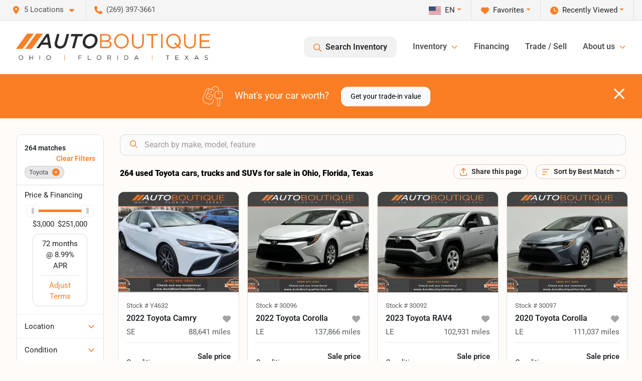

--- FILE ---
content_type: text/html; charset=utf-8
request_url: https://www.autoboutique.com/toyota
body_size: 50448
content:
<!DOCTYPE html><html lang="en"><head><meta charSet="utf-8" data-next-head=""/><meta name="viewport" content="width=device-width, initial-scale=1.0" class="jsx-196188003" data-next-head=""/><link rel="icon" href="https://static.overfuel.com/dealers/auto-boutique/image/autoboutique-favicon-updated.png" class="jsx-196188003" data-next-head=""/><link rel="apple-touch-icon" sizes="180x180" href="https://static.overfuel.com/dealers/auto-boutique/image/apple-touch-icon.png" class="jsx-196188003" data-next-head=""/><link rel="icon" type="image/png" sizes="192x192" href="https://static.overfuel.com/dealers/auto-boutique/image/android-chrome-192x192.png" class="jsx-196188003" data-next-head=""/><link rel="icon" type="image/png" sizes="512x512" href="https://static.overfuel.com/dealers/auto-boutique/image/android-chrome-512x512.png" class="jsx-196188003" data-next-head=""/><meta property="og:url" content="https://www.autoboutique.com/toyota" class="jsx-196188003" data-next-head=""/><meta property="og:site_name" content="Auto Boutique" class="jsx-196188003" data-next-head=""/><meta property="og:type" content="website" class="jsx-196188003" data-next-head=""/><meta property="og:image" content="https://static.overfuel.com/dealers/auto-boutique/image/auto-boutique-og.webp" class="jsx-196188003" data-next-head=""/><meta name="format-detection" content="telephone=no" class="jsx-196188003" data-next-head=""/><link rel="preload" href="/font/roboto-v48-latin-regular.woff2" as="font" type="font/woff2" crossorigin="anonymous" class="jsx-b1edb5e55a1a9cb8" data-next-head=""/><link rel="preload" href="/font/roboto-v48-latin-600.woff2" as="font" type="font/woff2" crossorigin="anonymous" class="jsx-b1edb5e55a1a9cb8" data-next-head=""/><link rel="preload" href="/font/roboto-v48-latin-900.woff2" as="font" type="font/woff2" crossorigin="anonymous" class="jsx-b1edb5e55a1a9cb8" data-next-head=""/><title data-next-head="">264 used Toyota cars, trucks and SUVs for sale in Ohio, Florida, Texas | Auto Boutique</title><meta property="og:title" content="264 used Toyota cars, trucks and SUVs for sale in Ohio, Florida, Texas | Auto Boutique" data-next-head=""/><meta name="description" content="Shop Auto Boutique selection of 264 used Toyota cars, trucks and SUVs for sale in Ohio, Florida, Texas" data-next-head=""/><meta property="og:description" content="Shop Auto Boutique selection of 264 used Toyota cars, trucks and SUVs for sale in Ohio, Florida, Texas" data-next-head=""/><link rel="canonical" href="https://www.autoboutique.com/toyota" data-next-head=""/><link rel="next" href="https://www.autoboutique.com/toyota/page/2" data-next-head=""/><link rel="preload" href="/_next/static/css/5012399ec63ee1f7.css" as="style"/><script type="application/ld+json" class="jsx-196188003" data-next-head="">{"@context":"https://schema.org","@type":"Organization","url":"https://www.autoboutique.com","logo":"https://static.overfuel.com/dealers/auto-boutique/image/android-chrome-192x192.png"}</script><link rel="preload" as="image" imageSrcSet="https://static.overfuel.com/dealers/auto-boutique/image/AutoBoutique-OFT-Charcoal-Original-group.webp?w=640&amp;q=80 1x, https://static.overfuel.com/dealers/auto-boutique/image/AutoBoutique-OFT-Charcoal-Original-group.webp?w=828&amp;q=80 2x" fetchPriority="high" data-next-head=""/><link rel="preload" as="image" imageSrcSet="https://static.overfuel.com/dealers/auto-boutique/image/AutoBoutique-OFT-Charcoal-Original-group.webp?w=256&amp;q=80 1x, https://static.overfuel.com/dealers/auto-boutique/image/AutoBoutique-OFT-Charcoal-Original-group.webp?w=640&amp;q=80 2x" fetchPriority="high" data-next-head=""/><script id="gainit" data-nscript="beforeInteractive">
            window.dataLayer = window.dataLayer || [];
            function gtag(){ window.dataLayer.push(arguments); }
            gtag('js', new Date());
            gtag('config', 'G-RW2ZSJD8Y7');
            gtag('config', 'AW-17600725346');
          </script><link rel="stylesheet" href="/_next/static/css/5012399ec63ee1f7.css" data-n-g=""/><noscript data-n-css=""></noscript><script defer="" noModule="" src="/_next/static/chunks/polyfills-42372ed130431b0a.js"></script><script id="gatag" src="/gtag/js?id=G-RW2ZSJD8Y7&amp;l=dataLayer" defer="" data-nscript="beforeInteractive"></script><script defer="" src="/_next/static/chunks/8475.47831073e1b6ffaf.js"></script><script defer="" src="/_next/static/chunks/5601.9c144d6328ba2581.js"></script><script defer="" src="/_next/static/chunks/4744.3238be3c0e11f459.js"></script><script defer="" src="/_next/static/chunks/748.301c3dc2d3e10b1b.js"></script><script defer="" src="/_next/static/chunks/2056.fe5fbb4ced7daed5.js"></script><script defer="" src="/_next/static/chunks/04ce947b-1a2fb7fb7f4eb2eb.js"></script><script defer="" src="/_next/static/chunks/9320-d3cb4c548ab2883c.js"></script><script defer="" src="/_next/static/chunks/1074-cb8b2df2f02954ed.js"></script><script defer="" src="/_next/static/chunks/2033-216c113baebbb74f.js"></script><script defer="" src="/_next/static/chunks/872.543f242e0244000d.js"></script><script defer="" src="/_next/static/chunks/6789.9811f4d6a0113e14.js"></script><script defer="" src="/_next/static/chunks/3014.ecbf9f69be4193ee.js"></script><script defer="" src="/_next/static/chunks/476.d481209788d7a27f.js"></script><script defer="" src="/_next/static/chunks/5966.1c4fcbea889c673a.js"></script><script defer="" src="/_next/static/chunks/4116.3542e94c7b502df2.js"></script><script defer="" src="/_next/static/chunks/6985.4deda22b7abba194.js"></script><script defer="" src="/_next/static/chunks/4851.6e2fd352c54a4585.js"></script><script defer="" src="/_next/static/chunks/1125.33cd538b7d23fd22.js"></script><script src="/_next/static/chunks/webpack-fe316c639050ed0d.js" defer=""></script><script src="/_next/static/chunks/framework-77dff60c8c44585c.js" defer=""></script><script src="/_next/static/chunks/main-819ca9995167ee4f.js" defer=""></script><script src="/_next/static/chunks/pages/_app-c8e6b60a498dbfe4.js" defer=""></script><script src="/_next/static/chunks/8230-fd615141ef99310a.js" defer=""></script><script src="/_next/static/chunks/8827-1d57c6c951f80aaf.js" defer=""></script><script src="/_next/static/chunks/4587-68b5c796bc85d386.js" defer=""></script><script src="/_next/static/chunks/1423-77cd04bb72d43ce6.js" defer=""></script><script src="/_next/static/chunks/4761-d55ae15e52027e06.js" defer=""></script><script src="/_next/static/chunks/5741-0efff3a9a99d67cc.js" defer=""></script><script src="/_next/static/chunks/2439-be50dbabb48591ef.js" defer=""></script><script src="/_next/static/chunks/4204-2d23ae957a7fea54.js" defer=""></script><script src="/_next/static/chunks/9086-57110936e1d9f18a.js" defer=""></script><script src="/_next/static/chunks/4159-72e26b6c8b5e4fcf.js" defer=""></script><script src="/_next/static/chunks/8670-5388bb14ca8a6ed3.js" defer=""></script><script src="/_next/static/chunks/7265-749e906ff613fcd6.js" defer=""></script><script src="/_next/static/chunks/2775-488d72408e4e86de.js" defer=""></script><script src="/_next/static/chunks/1646-3e7dd0c8dea625e4.js" defer=""></script><script src="/_next/static/chunks/pages/inventory-9126681cab14b481.js" defer=""></script><script src="/_next/static/miSpNA21K0IkHGkhg-Qpd/_buildManifest.js" defer=""></script><script src="/_next/static/miSpNA21K0IkHGkhg-Qpd/_ssgManifest.js" defer=""></script><style id="__jsx-b1edb5e55a1a9cb8">@font-face{font-display:s block;font-family:"Roboto";font-style:normal;font-weight:400;src:url("/font/roboto-v48-latin-regular.woff2")format("woff2")}@font-face{font-display:block;font-family:"Roboto";font-style:normal;font-weight:600;src:url("/font/roboto-v48-latin-600.woff2")format("woff2")}@font-face{font-display:block;font-family:"Roboto";font-style:normal;font-weight:900;src:url("/font/roboto-v48-latin-900.woff2")format("woff2")}body{font-family:"Roboto",system-ui,Arial,sans-serif!important}</style><style id="__jsx-196188003">:root{--color-primary:#fb7e24;--color-secondary:#222;--color-highlight:#fb7e24;--persistent-banner-background-color:#fb7e24;--persistent-banner-text-color:#212529;--srp-height:56%;--cookie-consent-bg:#343a40;--cookie-consent-text:#fff;--cookie-consent-link:#fff}body{letter-spacing:0;background:#fffbf8;font-size:.95rem;top:0px!important} #mobile-nav{background:#fff}#header-nav ul li{position:relative;color:#4e5155;display:inline-block;padding:1.5rem 1rem;text-transform:none;font-size:16px}#header-nav a.noChildren{color:#4e5155}.text-primary,svg.text-primary,.blog-article a:not(.btn),.blog-article a:not(.btn):visited{color:var(--color-primary)!important;fill:var(--color-primary)}.blog-article a:not(.btn) svg,.blog-article a:not(.btn):visited svg{fill:var(--color-primary)!important}.bg-preheader{background:#f5f5f5;color:#4e5155}.text-preheader{color:#4e5155!important}.bg-preheader i,.bg-preheader svg,.bg-preheader .dropdown-toggle::after{color:#fb7e24!important;fill:#fb7e24!important}.bg-header{background:#fff}.bg-footer{background:#000}.bg-heroSearch{background:black;padding:6rem 0;position:relative;overflow-x:clip;-webkit-background-size:cover!important;-moz-background-size:cover!important;-o-background-size:cover!important;background-size:cover!important;background-position:center center;background-repeat:no-repeat}.bg-heroSearch #hero-img{left:0;bottom:0}.text-highlight{color:#fb7e24!important}.btn-outline-primary,.btn-outline-primary:hover{border-color:var(--color-primary);color:var(--color-primary)}.btn-outline-primary svg,.btn-outline-primary:hover svg,.btn-link svg{fill:var(--color-primary)}#top-banner svg{fill:#fff!important}.btn-outline-primary:focus{color:inherit}.btn-default:active{color:white!important}.btn-default:active svg{fill:white}.btn-link.show svg{fill:white!important}.btn-link.show::after{color:#fff!important}.cElement a,.cElement a:hover{color:var(--color-primary)}.cElement a.btn:not(.btn-outline-primary):not(.btn-primary){color:#fff}.split-boxes{background-image:linear-gradient(90deg,var(--color-secondary),var(--color-secondary)50%,var(--color-primary)0,var(--color-primary))}.img-srp-container:before{display:block;content:"";width:100%;padding-top:56%}.btn-outline-primary:disabled{color:var(--color-primary)!important;border-color:var(--color-primary)!important}.aiBg{position:relative;background:linear-gradient(90deg,var(--color-primary),#ccc);border-radius:14px;padding:2px}.aiBg input{border:0!important;z-index:5}.react-datepicker__day--selected,.react-datepicker__day--in-selecting-range,.react-datepicker__day--in-range,.react-datepicker__month-text--selected,.react-datepicker__month-text--in-selecting-range,.react-datepicker__month-text--in-range,.react-datepicker__quarter-text--selected,.react-datepicker__quarter-text--in-selecting-range,.react-datepicker__quarter-text--in-range,.react-datepicker__year-text--selected,.react-datepicker__year-text--in-selecting-range,.react-datepicker__year-text--in-range,.react-datepicker__day--keyboard-selected:hover,.react-datepicker__month-text--keyboard-selected:hover,.react-datepicker__quarter-text--keyboard-selected:hover,.react-datepicker__year-text--keyboard-selected:hover{background-color:var(--color-primary);color:white}.text-secondary{color:var(--color-secondary)!important}.ribbon span{background-color:var(--color-primary)!important}.border-primary,html:not([dir=rtl]) .border-primary,html[dir=rtl] .border-primary{border-color:var(--color-primary)!important}.drag-active{border:1px dashed var(--color-primary)!important}.progress-bar,.bg-primary,.badge-primary,.btn-primary,.nav-pills .nav-link.active,.nav-pills .nav-link.active:hover,.nav-pills .nav-link.active:focus,.btn-check:checked+.btn,.btn.active,.btn.show,.btn:first-child:active,:not(.btn-check)+.btn:active{background-color:var(--color-primary)!important}.btn-primary,.btn-check:checked+.btn,.btn.active,.btn.show,.btn:first-child:active,:not(.btn-check)+.btn:active{border-color:var(--color-primary)!important}.btn-secondary{background-color:var(--color-secondary)!important;border-color:var(--color-secondary)!important}.btn-secondary:focus,.btn-secondary.focus{border-color:var(--color-secondary)!important}.btn-primary:focus,.btn-primary.focus{border-color:var(--color-primary)!important}.btn-primary.disabled,.btn-primary:disabled{border-color:var(--color-primary)!important;background:var(--color-primary)!important}.border-theme,.btn-group .btn-primary,.input-group-prepend .btn-primary,.input-group-append .btn-primary{border-color:var(--color-primary)!important}.rdp-button:focus:not([disabled]),.rdp-button:active:not([disabled]){background-color:#f5f5f5!important;border-color:var(--color-primary)!important}.rdp-day_selected:not([disabled]),.rdp-day_selected:focus:not([disabled]),.rdp-day_selected:active:not([disabled]),.rdp-day_selected:hover:not([disabled]){background-color:var(--color-primary)!important}.btn-group .active svg{color:var(--color-primary)!important}#header-nav ul li::after{border-color:var(--color-primary)!important}.bg-secondary,.badge-secondary{background-color:var(--color-secondary)!important;color:white!important}#languagedropdown{color:#4e5155;text-decoration:none;margin-top:-3px}.goog-te-combo{width:100%;background:#f5f5f5!important;color:#4e5155!important;border:none;font-size:.9rem!important;font-family:inherit!important;margin:1px 0!important;-webkit-appearance:none}#persistent_banner_desktop,#persistent_banner_mobile,#persistent_banner_desktop a,#persistent_banner_mobile a{background-color:#fb7e24;z-index:5;color:#212529!important}.gg-app{z-index:1!important}@media(max-width:575px){.bg-heroSearch #hero-img-mobile{object-fit:cover;width:100%!important;height:100%!important;top:0}
        }@media(min-width:576px){.bg-heroSearch{padding:7rem 0;position:relative;background-image:url("https://static.overfuel.com/dealers/auto-boutique/image/ab_parent_level_hero_desktop.webp");-webkit-background-size:cover!important;-moz-background-size:cover!important;-o-background-size:cover!important;background-size:cover!important;background-position:top center;background-repeat:no-repeat}.srpCardLocation{cursor:default!important}.srpCardLocation .fa-phone{display:none!important}}#top-banner {background-color: #fb7e24 !important; }
        
        .prodigyCLSfix { min-height: 45px !important; }
.prodigyCLSfix button { border-radius: 6px !important; }
.prodigy-pricing-button-group .prodigy-button-large { min-height: 0 !important; padding: 9px 18px !important; text-align: left !important; font-size: .894rem !important; }

#persistent_banner_desktop { background: #fb7e24 }
.bg-heroSearch h1,
h1, h2, h3 { font-weight: 900 !important; }

.bg-footer { background: #000 !important; }
#currentLocation { display: none; }

@media (max-width: 575px) {
 .bg-heroSearch { padding: 3rem 0; }
}

        

        
      </style><style id="__jsx-3900813351">.container-fluid{max-width:2548px!important}#desktop-search{width:100%}#header-nav ul li,#search_desktop{font-weight:600}#header-nav ul li ul{top:3.5rem;border-radius:12px}#header-nav ul>li:last-of-type{padding-right:0!important}#header-nav ul li ul li{font-weight:normal!important}.searchInventory{border-color:#E8E8E8!important;padding:1.5rem 1rem}.searchInventory svg{fill:#fb7e24}#googletranslate{padding-top:.6rem}.route-home #persistent-search{display:none}.card{overflow:hidden;border:1px solid transparent!important;box-shadow:0 0 0!important;border:1px solid#e1e1e1!important;border-radius:12px!important}.card-header{border-radius:12px 12px 0 0!important}.card-footer:last-child{border-radius:0 0 12px 12px!important}.rounded,.btn,input,.form-control,#home-search-wrapper,.custom-select{border-radius:12px!important}.rounded_bottom{border-bottom-left-radius:12px;border-bottom-right-radius:12px}.btn-group .btn:first-child{border-radius:12px 0 0 12px!important}.btn-group .btn:last-child{border-radius:0 12px 12px 0!important}.btn-group .btn{border-radius:0!important}.btn-group .btn.active{border-color:#fb7e24!important}.input-group>.form-control:not(.border-radius-0):not(:first-child),.input-group>.custom-select:not(.border-radius-0):not(:first-child){border-radius:0 12px 12px 0!important}.input-group>.input-group-text.prepend:first-of-type{border-radius:12px 0 0 12px!important}.input-group>.input-group-text.append:last-of-type{border-radius:0 12px 12px 0!important}.border-radius-0{border-radius:0 0 0 0!important;border-bottom-right-radius:0!important;border-bottom-left-radius:0!important;border-top-right-radius:0!important;border-top-left-radius:0!important}.accordion-item:first-of-type{border-radius:12px 12px 0 0!important}.accordion-item:last-of-type{border-radius:0 0 12px 12px!important}</style><style data-styled="" data-styled-version="6.3.6">.hoIFAX{position:absolute;left:0;width:100%;fill:rgba(255,255,255,0.75);z-index:2;text-align:center;}/*!sc*/
.hoIFAX .active{fill:#fff;}/*!sc*/
@media(min-width:575px){.hoIFAX{display:none;}}/*!sc*/
data-styled.g8[id="sc-d7a35735-1"]{content:"hoIFAX,"}/*!sc*/
.bbaswc{position:absolute;top:5px;left:0;width:100%;height:100%;z-index:1;}/*!sc*/
.bbaswc .left-toggle{position:absolute;background-color:rgb(0,0,0,.6);top:35%;left:0;padding:0.5rem;}/*!sc*/
.bbaswc .right-toggle{position:absolute;background-color:rgb(0,0,0,.6);top:35%;right:0;padding:0.5rem;}/*!sc*/
@media(min-width:575px){.bbaswc .toggle{display:none;}.bbaswc:hover .toggle{display:block!important;}}/*!sc*/
data-styled.g9[id="sc-d7a35735-2"]{content:"bbaswc,"}/*!sc*/
.iSsNGM{position:fixed;content:'';top:63px;left:0;z-index:25;}/*!sc*/
.iSsNGM.searchVisible{height:calc(100% - 67px);overflow:scroll;}/*!sc*/
data-styled.g19[id="sc-2cecbaee-0"]{content:"iSsNGM,"}/*!sc*/
</style></head><body> <link rel="preload" as="image" imageSrcSet="https://static.overfuel.com/dealers/auto-boutique/image/AutoBoutique-OFT-Charcoal-Original-group.webp?w=640&amp;q=80 1x, https://static.overfuel.com/dealers/auto-boutique/image/AutoBoutique-OFT-Charcoal-Original-group.webp?w=828&amp;q=80 2x" fetchPriority="high"/><link rel="preload" as="image" imageSrcSet="https://static.overfuel.com/dealers/auto-boutique/image/AutoBoutique-OFT-Charcoal-Original-group.webp?w=256&amp;q=80 1x, https://static.overfuel.com/dealers/auto-boutique/image/AutoBoutique-OFT-Charcoal-Original-group.webp?w=640&amp;q=80 2x" fetchPriority="high"/><link rel="preload" as="image" imageSrcSet="https://static.overfuel.com/photos/94/1165647/998688d4933546c08f8ae14c75925855-thumb.webp?w=640&amp;q=80 1x, https://static.overfuel.com/photos/94/1165647/998688d4933546c08f8ae14c75925855-thumb.webp?w=1920&amp;q=80 2x" fetchPriority="high"/><link rel="preload" as="image" imageSrcSet="https://static.overfuel.com/photos/94/1165647/2220b296d66644bba9f9fc037e700ddc-thumb.webp?w=640&amp;q=80 1x, https://static.overfuel.com/photos/94/1165647/2220b296d66644bba9f9fc037e700ddc-thumb.webp?w=1920&amp;q=80 2x" fetchPriority="high"/><link rel="preload" as="image" imageSrcSet="https://static.overfuel.com/photos/92/1162268/ae594756e1a4484b8f640a8c2975e09b-thumb.webp?w=640&amp;q=80 1x, https://static.overfuel.com/photos/92/1162268/ae594756e1a4484b8f640a8c2975e09b-thumb.webp?w=1920&amp;q=80 2x" fetchPriority="high"/><link rel="preload" as="image" imageSrcSet="https://static.overfuel.com/photos/92/1162268/f581cda78bac46eaa11b9df2df90df49-thumb.webp?w=640&amp;q=80 1x, https://static.overfuel.com/photos/92/1162268/f581cda78bac46eaa11b9df2df90df49-thumb.webp?w=1920&amp;q=80 2x" fetchPriority="high"/><link rel="preload" as="image" imageSrcSet="https://static.overfuel.com/photos/92/1162269/d59afd19080f46e6ac6188497d580738-thumb.webp?w=640&amp;q=80 1x, https://static.overfuel.com/photos/92/1162269/d59afd19080f46e6ac6188497d580738-thumb.webp?w=1920&amp;q=80 2x" fetchPriority="high"/><link rel="preload" as="image" imageSrcSet="https://static.overfuel.com/photos/92/1162269/6f3041df88dd436089654f006a92e25f-thumb.webp?w=640&amp;q=80 1x, https://static.overfuel.com/photos/92/1162269/6f3041df88dd436089654f006a92e25f-thumb.webp?w=1920&amp;q=80 2x" fetchPriority="high"/><link rel="preload" as="image" imageSrcSet="https://static.overfuel.com/photos/92/1162266/325b27846ce74c9aac5ff21bfc11c8d4-thumb.webp?w=640&amp;q=80 1x, https://static.overfuel.com/photos/92/1162266/325b27846ce74c9aac5ff21bfc11c8d4-thumb.webp?w=1920&amp;q=80 2x" fetchPriority="high"/><link rel="preload" as="image" imageSrcSet="https://static.overfuel.com/photos/92/1162266/1068b9ab4c8c40b4a10536bc72074def-thumb.webp?w=640&amp;q=80 1x, https://static.overfuel.com/photos/92/1162266/1068b9ab4c8c40b4a10536bc72074def-thumb.webp?w=1920&amp;q=80 2x" fetchPriority="high"/><link rel="preload" as="image" imageSrcSet="https://static.overfuel.com/photos/363/1164593/d5bb6788063a4b16bdf79eece63a0599-thumb.webp?w=640&amp;q=80 1x, https://static.overfuel.com/photos/363/1164593/d5bb6788063a4b16bdf79eece63a0599-thumb.webp?w=1920&amp;q=80 2x" fetchPriority="high"/><link rel="preload" as="image" imageSrcSet="https://static.overfuel.com/photos/363/1164593/11e40eb71e21448e8c70dc80e24c4b5c-thumb.webp?w=640&amp;q=80 1x, https://static.overfuel.com/photos/363/1164593/11e40eb71e21448e8c70dc80e24c4b5c-thumb.webp?w=1920&amp;q=80 2x" fetchPriority="high"/><link rel="preload" as="image" imageSrcSet="https://static.overfuel.com/photos/94/1176228/b33510657990441bbf95f77249f973e6-thumb.webp?w=640&amp;q=80 1x, https://static.overfuel.com/photos/94/1176228/b33510657990441bbf95f77249f973e6-thumb.webp?w=1920&amp;q=80 2x" fetchPriority="high"/><link rel="preload" as="image" imageSrcSet="https://static.overfuel.com/photos/94/1176228/818adbd47f484a008d90df10eeb7c5a2-thumb.webp?w=640&amp;q=80 1x, https://static.overfuel.com/photos/94/1176228/818adbd47f484a008d90df10eeb7c5a2-thumb.webp?w=1920&amp;q=80 2x" fetchPriority="high"/><div id="__next"><script type="application/ld+json" class="jsx-196188003">{"@context":"https://schema.org","@type":["AutoDealer","LocalBusiness"],"name":"Twins Chrysler Dodge Jeep Ram","image":"https://static.overfuel.com/dealers/auto-boutique/image/auto-boutique-og.webp","@id":"https://www.autoboutique.com/#organization","url":"https://www.autoboutique.com/","telephone":"+12693973661","address":{"@type":"PostalAddress","streetAddress":"3611 N Main Street","addressLocality":"Wayland","addressRegion":"MI","postalCode":"49348","addressCountry":"US"},"geo":{"@type":"GeoCoordinates","latitude":42.6819846,"longitude":-85.6430855},"openingHoursSpecification":[{"@type":"OpeningHoursSpecification","dayOfWeek":"Monday","opens":"10:00","closes":"19:00"},{"@type":"OpeningHoursSpecification","dayOfWeek":"Tuesday","opens":"10:00","closes":"18:00"},{"@type":"OpeningHoursSpecification","dayOfWeek":"Wednesday","opens":"10:00","closes":"18:00"},{"@type":"OpeningHoursSpecification","dayOfWeek":"Thursday","opens":"10:00","closes":"18:00"},{"@type":"OpeningHoursSpecification","dayOfWeek":"Friday","opens":"10:00","closes":"18:00"},{"@type":"OpeningHoursSpecification","dayOfWeek":"Saturday","opens":"10:00","closes":"14:00"}],"department":[{"@type":"AutoDealer","name":"Auto Boutique Florida","description":"Auto Boutique Florida is a dealership located at 9012 Beach Blvd, Jacksonville, FL 32216.","url":"https://www.autoboutique.com","image":"https://static.overfuel.com/dealers/auto-boutique/image/auto-boutique-og.webp","telephone":"+12693973661","address":{"@type":"PostalAddress","streetAddress":"9012 Beach Blvd","addressLocality":"Jacksonville","addressRegion":"FL","postalCode":"32216","addressCountry":"USA"},"location":{"@type":"Place","geo":{"@type":"GeoCoordinates","latitude":"30.28600170","longitude":"-81.56195490"}},"aggregateRating":{"@type":"AggregateRating","ratingValue":"4.7","reviewCount":12368}},{"@type":"AutoDealer","name":"Auto Boutique Texas","description":"Auto Boutique Texas is a dealership located at 3507 FM 528 Road, Alvin, TX 77511.","url":"https://www.autoboutique.com","image":"https://static.overfuel.com/dealers/auto-boutique/image/auto-boutique-og.webp","telephone":"+12693973661","address":{"@type":"PostalAddress","streetAddress":"3507 FM 528 Road","addressLocality":"Alvin","addressRegion":"TX","postalCode":"77511","addressCountry":"USA"},"location":{"@type":"Place","geo":{"@type":"GeoCoordinates","latitude":"29.45483140","longitude":"-95.23612980"}},"aggregateRating":{"@type":"AggregateRating","ratingValue":"4.7","reviewCount":9090}},{"@type":"AutoDealer","name":"Auto Boutique Ohio","description":"Auto Boutique Ohio is a dealership located at 1800 Georgesville Square Drive, Columbus, OH 43228.","url":"https://www.autoboutique.com","image":"https://static.overfuel.com/dealers/auto-boutique/image/auto-boutique-og.webp","telephone":"+12693973661","address":{"@type":"PostalAddress","streetAddress":"1800 Georgesville Square Drive","addressLocality":"Columbus","addressRegion":"OH","postalCode":"43228","addressCountry":"USA"},"location":{"@type":"Place","geo":{"@type":"GeoCoordinates","latitude":"39.91726200","longitude":"-83.11581540"}},"aggregateRating":{"@type":"AggregateRating","ratingValue":"4.6","reviewCount":7223}},{"@type":"AutoDealer","name":"Twins Chrysler Dodge Jeep Ram","description":"Twins Chrysler Dodge Jeep Ram is a dealership located at 3611 N Main Street, Wayland, MI 49348.","url":"https://www.autoboutique.com","image":"https://static.overfuel.com/dealers/auto-boutique/image/auto-boutique-og.webp","telephone":"+12693973661","address":{"@type":"PostalAddress","streetAddress":"3611 N Main Street","addressLocality":"Wayland","addressRegion":"MI","postalCode":"49348","addressCountry":"USA"},"location":{"@type":"Place","geo":{"@type":"GeoCoordinates","latitude":"42.68198460","longitude":"-85.64308550"}},"aggregateRating":{"@type":"AggregateRating","ratingValue":"4.6","reviewCount":975}},{"@type":"AutoDealer","name":"Moto Boutique","description":"Moto Boutique is a dealership located at 1800 Georgesville Square Dr, Columbus, OH 43228.","url":"https://www.autoboutique.com","image":"https://static.overfuel.com/dealers/auto-boutique/image/auto-boutique-og.webp","telephone":"+12693973661","address":{"@type":"PostalAddress","streetAddress":"1800 Georgesville Square Dr","addressLocality":"Columbus","addressRegion":"OH","postalCode":"43228","addressCountry":"USA"},"location":{"@type":"Place","geo":{"@type":"GeoCoordinates","latitude":"39.91726200","longitude":"-83.11581540"}}}],"aggregateRating":{"@type":"AggregateRating","ratingValue":4.6,"reviewCount":975},"hasMap":"https://maps.google.com/?q=3611+N+Main+Street+Wayland+MI+49348","contactPoint":[{"@type":"ContactPoint","contactType":"Sales","telephone":"+12693973661","availableLanguage":["English","Spanish"],"areaServed":"US"}],"knowsAbout":["used cars","trade-in","auto financing","vehicle service"]}</script><div translate="no" class="jsx-196188003 notranslate"><div id="google_translate_element" style="display:none" class="jsx-196188003"></div></div><div class="mode-undefined full_width route-srp"><header role="banner" class="d-none d-xl-block " id="header-desktop"><div class="border-bottom bg-preheader text-preheader theme-light"><div class="container-fluid"><div class="row"><div class="col"><div class="py-2 ps-2 pe-3 d-inline-block cursor-pointer border-end position-relative locationDropdown" role="button" data-cy="header-location-dropdown"><span class="d-inline-block faIcon ofa-solid ofa-location-dot me-2"><svg height="16" width="16" fill="inherit"><use xlink:href="/solid.svg#location-dot"></use></svg></span><span class="d-inline-block me-1 notranslate">5 Locations<span class="d-inline-block faIcon ofa-solid ofa-caret-down ms-2"><svg height="16" width="16" fill="inherit"><use xlink:href="/solid.svg#caret-down"></use></svg></span></span></div><div class="py-2  px-3 d-inline-block "><span data-cy="header-phone" role="button" class="text-preheader"><span class="d-inline-block faIcon ofa-solid ofa-phone me-2"><svg height="16" width="16" fill="inherit"><use xlink:href="/solid.svg#phone"></use></svg></span>(269) 397-3661</span></div><div class="float-end py-2 text-end border-end"><div class="dropdown"><button type="button" id="recents" aria-expanded="false" class="py-0 text-decoration-none  dropdown-toggle btn btn-link"><span class="d-inline-block faIcon ofa-solid ofa-clock me-2 float-start mt-0"><svg height="16" width="16" fill="inherit"><use xlink:href="/solid.svg#clock"></use></svg></span>Recently Viewed</button></div></div><div class="float-end py-2 border-end text-end"><div class="dropdown"><button type="button" id="favorites" aria-expanded="false" class="py-0 text-decoration-none  dropdown-toggle btn btn-link"><span class="d-inline-block faIcon ofa-solid ofa-heart me-2"><svg height="16" width="16" fill="inherit"><use xlink:href="/solid.svg#heart"></use></svg></span>Favorites</button></div></div><div class="py-2 px-3 float-end text-end border-end" id="currentLocation"><span>Opens today at 10:00 AM</span></div><div class="float-end py-2 border-end text-end"></div></div></div></div></div><div class="px-3 border-bottom bg-header position-relative py-2" id="interior_header"><div class="container-fluid"><div class="d-flex align-items-center"><a title="Auto Boutique" id="logo-link" href="/"><img alt="Auto Boutique" id="logo" fetchPriority="high" loading="eager" width="387" height="54" decoding="async" data-nimg="1" style="color:transparent" srcSet="https://static.overfuel.com/dealers/auto-boutique/image/AutoBoutique-OFT-Charcoal-Original-group.webp?w=640&amp;q=80 1x, https://static.overfuel.com/dealers/auto-boutique/image/AutoBoutique-OFT-Charcoal-Original-group.webp?w=828&amp;q=80 2x" src="https://static.overfuel.com/dealers/auto-boutique/image/AutoBoutique-OFT-Charcoal-Original-group.webp?w=828&amp;q=80"/></a><div class="ms-auto" id="header-nav"><ul><li class="searchInventory"><button type="button" id="search_desktop" title="Browse Inventory" class="text-decoration-none text-dark bg-light btn btn-link"><span class="d-inline-block faIcon ofa-regular ofa-magnifying-glass me-2"><svg height="16" width="16" fill="inherit"><use xlink:href="/regular.svg#magnifying-glass"></use></svg></span>Search Inventory</button></li><li class="cursor-pointer">Inventory<span class="d-inline-block faIcon ofa-regular ofa-angle-down ms-2 text-primary"><svg height="15" width="14" fill="#fb7e24"><use xlink:href="/regular.svg#angle-down"></use></svg></span><ul><li class="cursor-pointer"><a target="_self" title="All inventory" class="" href="/inventory">All inventory</a></li><li class="cursor-pointer"><a target="_self" title="Cars" class="" href="/cars">Cars</a></li><li class="cursor-pointer"><a target="_self" title="Trucks" class="" href="/trucks">Trucks</a></li><li class="cursor-pointer"><a target="_self" title="SUVs &amp; Crossovers" class="" href="/suvs">SUVs &amp; Crossovers</a></li><li class="cursor-pointer"><a target="_self" title="Vans" class="" href="/vans">Vans</a></li><li class="cursor-pointer"><a target="_self" title="Hybrids" class="" href="/hybrids">Hybrids</a></li><li class="cursor-pointer"><a target="_self" title="Electric cars" class="" href="/electric-cars">Electric cars</a></li><li class="cursor-pointer"><a target="_self" title="Motorcycles" class="" href="/motorcycles">Motorcycles</a></li></ul></li><li class="cursor-pointer"><a target="_self" title="Financing" class="noChildren" href="/car-loans-at-auto-boutique">Financing</a></li><li class="cursor-pointer"><a target="_self" title="Trade / Sell" class="noChildren" href="/trade-in-car-auto-boutique">Trade / Sell</a></li><li class="cursor-pointer">About us<span class="d-inline-block faIcon ofa-regular ofa-angle-down ms-2 text-primary"><svg height="15" width="14" fill="#fb7e24"><use xlink:href="/regular.svg#angle-down"></use></svg></span><ul><li class="cursor-pointer"><a target="_self" title="Our dealerships" class="" href="/about-auto-boutique">Our dealerships</a></li><li class="cursor-pointer"><a target="_self" title="Auto Boutique Guarantee" class="" href="/auto-boutique-guarantee">Auto Boutique Guarantee</a></li><li class="cursor-pointer"><a target="_self" title="Careers" class="" href="/careers">Careers</a></li></ul></li></ul></div></div><div class="clearfix"></div></div></div></header><div id="mobile-nav" class="border-bottom border-bottom d-xl-none position-fixed d-flex align-items-center w-100"><div class="d-flex w-100 align-items-center " id="mobile-header"><div class="text-left w-100 ps-2" id="mobile-logo"><img alt="Auto Boutique" fetchPriority="high" loading="eager" width="246" height="36" decoding="async" data-nimg="1" style="color:transparent" srcSet="https://static.overfuel.com/dealers/auto-boutique/image/AutoBoutique-OFT-Charcoal-Original-group.webp?w=256&amp;q=80 1x, https://static.overfuel.com/dealers/auto-boutique/image/AutoBoutique-OFT-Charcoal-Original-group.webp?w=640&amp;q=80 2x" src="https://static.overfuel.com/dealers/auto-boutique/image/AutoBoutique-OFT-Charcoal-Original-group.webp?w=640&amp;q=80"/></div><div class="ms-auto px-1 "><span class="d-inline-block faIcon ofa-solid ofa-location-dot mx-1 h2 mb-0 mt-n1"><svg height="29" width="29" fill="#4e5155"><use xlink:href="/solid.svg#location-dot"></use></svg></span></div><div class="text-end ps-2 "><span class="d-inline-block faIcon ofa-solid ofa-bars h2 me-1 mb-0 mt-n1"><svg height="29" width="29" fill="#4e5155"><use xlink:href="/solid.svg#bars"></use></svg></span></div></div></div><div style="height:104px" class="d-block d-xl-none" id="mobile-nav-spacer"></div><script type="application/ld+json"></script><main id="inventory-index" class="position-relative path-inventory"><div class="bg-secondary p-4 d-block" id="top-banner"><div class="align-items-center container"><div class="d-flex align-items-center row"><div class="text-large text-center text-white col-sm-12"><img alt="Get your trade-in value" loading="lazy" width="40" height="40" decoding="async" data-nimg="1" class="me-4 d-none d-sm-inline-block" style="color:transparent" srcSet="https://static.overfuel.com/images/icons/streamlinehq-car-tool-keys-transportation-white-200.PNG?w=48&amp;q=80 1x, https://static.overfuel.com/images/icons/streamlinehq-car-tool-keys-transportation-white-200.PNG?w=96&amp;q=80 2x" src="https://static.overfuel.com/images/icons/streamlinehq-car-tool-keys-transportation-white-200.PNG?w=96&amp;q=80"/>What&#x27;s your car worth?<button type="button" class="border-white ms-4 mt-3 mt-sm-0 btn btn-light">Get your trade-in value</button><button type="button" class="close text-white text-large float-end p-0 mb-n2 mt-n1 mr-n2 btn btn-link"><span class="d-inline-block faIcon ofa-regular ofa-xmark text-white"><svg height="36" width="25" fill="white"><use xlink:href="/regular.svg#xmark"></use></svg></span></button></div></div></div></div><div class="sc-2cecbaee-0 iSsNGM w-100 border-bottom ToolbarMobile bg-white d-block d-xl-none searchHidden"><div class="no-gutters row-bordered text-start text-nowrap sticky-top bg-white border-bottom border-top row"><div class="py-2 pe-2 ps-3 cursor-pointer col-sm-6 col-5"><span class="d-inline-block faIcon ofa-regular ofa-bars-filter text-primary me-2"><svg height="16" width="16" fill="#fb7e24"><use xlink:href="/regular.svg#bars-filter"></use></svg></span>Filters</div><div class="py-2 px-3 col-sm-5 col-5"><span class="d-inline-block faIcon ofa-regular ofa-arrow-down-wide-short text-primary me-2"><svg height="16" width="16" fill="#fb7e24"><use xlink:href="/regular.svg#arrow-down-wide-short"></use></svg></span>Best Match</div><div aria-label="Close" class="py-2 pe-3 text-end  col-sm-1 col-2"><span class="d-inline-block faIcon ofa-regular ofa-magnifying-glass text-primary me-2"><svg height="16" width="16" fill="#fb7e24"><use xlink:href="/regular.svg#magnifying-glass"></use></svg></span></div></div></div><div class="mb-5 container-fluid"><div class="d-flex mt-3"><div class="d-none d-xl-block filter-container w-20"><div class="p-3"><div class="mb-5 mt-3 mt-md-0 notranslate filterCard card"><div class="pt-3 pb-2 bg-white card-header"><div class="card-title h6 font-weight-bold mb-2">264<!-- --> matches</div></div><form data-cy="filter-section" class="pb-0 mt-sm-0"><div class="price-financing card-footer"><div class="cursor-pointer">Price <!-- -->&amp; Financing</div><div class="mt-2 px-3 collapse show"><div class="opacity-100"><div style="transform:scale(1);cursor:inherit;height:24px;display:flex;width:100%"><div style="height:5px;width:100%;border-radius:4px;background:linear-gradient(to right, #ccc 0%, #ccc 0%, #fb7e24 0%, #fb7e24 100%, #ccc 100%, #ccc 100%);align-self:center" class="price-financing-slider"><div style="position:absolute;z-index:0;cursor:grab;user-select:none;touch-action:none;-webkit-user-select:none;-moz-user-select:none;-ms-user-select:none;height:24px;width:24px;border-radius:4px;background-color:#FFF;display:flex;justify-content:center;align-items:center;border:1px solid #eee;outline:0;left:0" tabindex="0" aria-valuemax="251000" aria-valuemin="3000" aria-valuenow="3000" draggable="false" aria-label="Accessibility label" role="slider"><div style="height:12px;width:5px;background-color:#CCC"></div></div><div style="position:absolute;z-index:1;cursor:grab;user-select:none;touch-action:none;-webkit-user-select:none;-moz-user-select:none;-ms-user-select:none;height:24px;width:24px;border-radius:4px;background-color:#FFF;display:flex;justify-content:center;align-items:center;border:1px solid #eee;outline:0;left:0" tabindex="0" aria-valuemax="251000" aria-valuemin="3000" aria-valuenow="251000" draggable="false" aria-label="Accessibility label" role="slider"><div style="height:12px;width:5px;background-color:#CCC"></div></div></div></div><div class="mt-1 no-gutters row"><div class="ms-n3 col">$3,000</div><div class="me-n3 text-end col">$251,000</div></div></div><div class="rounded text-sm border my-2 py-2 px-3 text-center">75<!-- --> months @ <span class="notranslate">NaN<!-- -->%</span> APR<div class="text-primary cursor-pointer border-top mt-2 pt-2">Adjust Terms</div></div><input type="hidden" tabindex="-1" id="minprice" name="price[gt]" value="3000"/><input type="hidden" tabindex="-1" id="maxprice" name="price[lt]" value="251000"/></div></div><div style="overflow-y:auto;max-height:240px" class="filter-location"><div class="card-footer"><div class="cursor-pointer py-1" data-cy="toggle-filter-location">Location<span class="d-inline-block faIcon ofa-regular ofa-angle-down text-primary float-end"><svg height="16" width="16" fill="#fb7e24"><use xlink:href="/regular.svg#angle-down"></use></svg></span></div></div></div><div class="card-footer"><div class="cursor-pointer py-1" data-cy="toggle-filter-condition">Condition<span class="d-inline-block faIcon ofa-regular ofa-angle-down text-primary float-end"><svg height="16" width="16" fill="#fb7e24"><use xlink:href="/regular.svg#angle-down"></use></svg></span></div></div><div class="card-footer"><div class="cursor-pointer py-1" data-cy="toggle-make-model">Make &amp; Model<span class="d-inline-block faIcon ofa-regular ofa-angle-up text-primary float-end"><svg height="16" width="16" fill="#fb7e24"><use xlink:href="/regular.svg#angle-up"></use></svg></span></div><div data-cy="filter-make-container" style="overflow-y:auto;max-height:300px"><div class="mt-2 cursor-pointer"><label class="custom-control custom-checkbox" for="ma_Acura"><input type="checkbox" id="ma_Acura" class="custom-control-input" name="make[]" value="Acura"/><span class="custom-control-label">Acura<!-- --> (<!-- -->36<!-- -->)</span></label></div><div class="mt-2 cursor-pointer"><label class="custom-control custom-checkbox" for="ma_Alfa Romeo"><input type="checkbox" id="ma_Alfa Romeo" class="custom-control-input" name="make[]" value="Alfa Romeo"/><span class="custom-control-label">Alfa Romeo<!-- --> (<!-- -->8<!-- -->)</span></label></div><div class="mt-2 cursor-pointer"><label class="custom-control custom-checkbox" for="ma_Audi"><input type="checkbox" id="ma_Audi" class="custom-control-input" name="make[]" value="Audi"/><span class="custom-control-label">Audi<!-- --> (<!-- -->36<!-- -->)</span></label></div><div class="mt-2 cursor-pointer"><label class="custom-control custom-checkbox" for="ma_BAODI"><input type="checkbox" id="ma_BAODI" class="custom-control-input" name="make[]" value="BAODI"/><span class="custom-control-label">BAODI<!-- --> (<!-- -->1<!-- -->)</span></label></div><div class="mt-2 cursor-pointer"><label class="custom-control custom-checkbox" for="ma_BMW"><input type="checkbox" id="ma_BMW" class="custom-control-input" name="make[]" value="BMW"/><span class="custom-control-label">BMW<!-- --> (<!-- -->39<!-- -->)</span></label></div><div class="mt-2 cursor-pointer"><label class="custom-control custom-checkbox" for="ma_BUICK"><input type="checkbox" id="ma_BUICK" class="custom-control-input" name="make[]" value="BUICK"/><span class="custom-control-label">BUICK<!-- --> (<!-- -->18<!-- -->)</span></label></div><div class="mt-2 cursor-pointer"><label class="custom-control custom-checkbox" for="ma_Cadillac"><input type="checkbox" id="ma_Cadillac" class="custom-control-input" name="make[]" value="Cadillac"/><span class="custom-control-label">Cadillac<!-- --> (<!-- -->58<!-- -->)</span></label></div><div class="mt-2 cursor-pointer"><label class="custom-control custom-checkbox" for="ma_CAN AM"><input type="checkbox" id="ma_CAN AM" class="custom-control-input" name="make[]" value="CAN AM"/><span class="custom-control-label">CAN AM<!-- --> (<!-- -->1<!-- -->)</span></label></div><div class="mt-2 cursor-pointer"><label class="custom-control custom-checkbox" for="ma_Chevrolet"><input type="checkbox" id="ma_Chevrolet" class="custom-control-input" name="make[]" value="Chevrolet"/><span class="custom-control-label">Chevrolet<!-- --> (<!-- -->300<!-- -->)</span></label></div><div class="mt-2 cursor-pointer"><label class="custom-control custom-checkbox" for="ma_Chrysler"><input type="checkbox" id="ma_Chrysler" class="custom-control-input" name="make[]" value="Chrysler"/><span class="custom-control-label">Chrysler<!-- --> (<!-- -->36<!-- -->)</span></label></div><div class="mt-2 cursor-pointer"><label class="custom-control custom-checkbox" for="ma_Dodge"><input type="checkbox" id="ma_Dodge" class="custom-control-input" name="make[]" value="Dodge"/><span class="custom-control-label">Dodge<!-- --> (<!-- -->89<!-- -->)</span></label></div><div class="mt-2 cursor-pointer"><label class="custom-control custom-checkbox" for="ma_DUCATI"><input type="checkbox" id="ma_DUCATI" class="custom-control-input" name="make[]" value="DUCATI"/><span class="custom-control-label">DUCATI<!-- --> (<!-- -->1<!-- -->)</span></label></div><div class="mt-2 cursor-pointer"><label class="custom-control custom-checkbox" for="ma_Ford"><input type="checkbox" id="ma_Ford" class="custom-control-input" name="make[]" value="Ford"/><span class="custom-control-label">Ford<!-- --> (<!-- -->198<!-- -->)</span></label></div><div class="mt-2 cursor-pointer"><label class="custom-control custom-checkbox" for="ma_Genesis"><input type="checkbox" id="ma_Genesis" class="custom-control-input" name="make[]" value="Genesis"/><span class="custom-control-label">Genesis<!-- --> (<!-- -->9<!-- -->)</span></label></div><div class="mt-2 cursor-pointer"><label class="custom-control custom-checkbox" for="ma_GMC"><input type="checkbox" id="ma_GMC" class="custom-control-input" name="make[]" value="GMC"/><span class="custom-control-label">GMC<!-- --> (<!-- -->54<!-- -->)</span></label></div><div class="mt-2 cursor-pointer"><label class="custom-control custom-checkbox" for="ma_HARLEY DAVIDSON"><input type="checkbox" id="ma_HARLEY DAVIDSON" class="custom-control-input" name="make[]" value="HARLEY DAVIDSON"/><span class="custom-control-label">HARLEY DAVIDSON<!-- --> (<!-- -->54<!-- -->)</span></label></div><div class="mt-2 cursor-pointer"><label class="custom-control custom-checkbox" for="ma_Honda"><input type="checkbox" id="ma_Honda" class="custom-control-input" name="make[]" value="Honda"/><span class="custom-control-label">Honda<!-- --> (<!-- -->160<!-- -->)</span></label></div><div class="mt-2 cursor-pointer"><label class="custom-control custom-checkbox" for="ma_Hyundai"><input type="checkbox" id="ma_Hyundai" class="custom-control-input" name="make[]" value="Hyundai"/><span class="custom-control-label">Hyundai<!-- --> (<!-- -->105<!-- -->)</span></label></div><div class="mt-2 cursor-pointer"><label class="custom-control custom-checkbox" for="ma_INDIAN"><input type="checkbox" id="ma_INDIAN" class="custom-control-input" name="make[]" value="INDIAN"/><span class="custom-control-label">INDIAN<!-- --> (<!-- -->4<!-- -->)</span></label></div><div class="mt-2 cursor-pointer"><label class="custom-control custom-checkbox" for="ma_INFINITI"><input type="checkbox" id="ma_INFINITI" class="custom-control-input" name="make[]" value="INFINITI"/><span class="custom-control-label">INFINITI<!-- --> (<!-- -->17<!-- -->)</span></label></div><div class="mt-2 cursor-pointer"><label class="custom-control custom-checkbox" for="ma_ISUZU"><input type="checkbox" id="ma_ISUZU" class="custom-control-input" name="make[]" value="ISUZU"/><span class="custom-control-label">ISUZU<!-- --> (<!-- -->1<!-- -->)</span></label></div><div class="mt-2 cursor-pointer"><label class="custom-control custom-checkbox" for="ma_Jaguar"><input type="checkbox" id="ma_Jaguar" class="custom-control-input" name="make[]" value="Jaguar"/><span class="custom-control-label">Jaguar<!-- --> (<!-- -->3<!-- -->)</span></label></div><div class="mt-2 cursor-pointer"><label class="custom-control custom-checkbox" for="ma_Jeep"><input type="checkbox" id="ma_Jeep" class="custom-control-input" name="make[]" value="Jeep"/><span class="custom-control-label">Jeep<!-- --> (<!-- -->192<!-- -->)</span></label></div><div class="mt-2 cursor-pointer"><label class="custom-control custom-checkbox" for="ma_KAWASAKI"><input type="checkbox" id="ma_KAWASAKI" class="custom-control-input" name="make[]" value="KAWASAKI"/><span class="custom-control-label">KAWASAKI<!-- --> (<!-- -->10<!-- -->)</span></label></div><div class="mt-2 cursor-pointer"><label class="custom-control custom-checkbox" for="ma_Kia"><input type="checkbox" id="ma_Kia" class="custom-control-input" name="make[]" value="Kia"/><span class="custom-control-label">Kia<!-- --> (<!-- -->123<!-- -->)</span></label></div><div class="mt-2 cursor-pointer"><label class="custom-control custom-checkbox" for="ma_Lamborghini"><input type="checkbox" id="ma_Lamborghini" class="custom-control-input" name="make[]" value="Lamborghini"/><span class="custom-control-label">Lamborghini<!-- --> (<!-- -->1<!-- -->)</span></label></div><div class="mt-2 cursor-pointer"><label class="custom-control custom-checkbox" for="ma_Land Rover"><input type="checkbox" id="ma_Land Rover" class="custom-control-input" name="make[]" value="Land Rover"/><span class="custom-control-label">Land Rover<!-- --> (<!-- -->7<!-- -->)</span></label></div><div class="mt-2 cursor-pointer"><label class="custom-control custom-checkbox" for="ma_Lexus"><input type="checkbox" id="ma_Lexus" class="custom-control-input" name="make[]" value="Lexus"/><span class="custom-control-label">Lexus<!-- --> (<!-- -->26<!-- -->)</span></label></div><div class="mt-2 cursor-pointer"><label class="custom-control custom-checkbox" for="ma_LINCOLN"><input type="checkbox" id="ma_LINCOLN" class="custom-control-input" name="make[]" value="LINCOLN"/><span class="custom-control-label">LINCOLN<!-- --> (<!-- -->15<!-- -->)</span></label></div><div class="mt-2 cursor-pointer"><label class="custom-control custom-checkbox" for="ma_Lucid"><input type="checkbox" id="ma_Lucid" class="custom-control-input" name="make[]" value="Lucid"/><span class="custom-control-label">Lucid<!-- --> (<!-- -->1<!-- -->)</span></label></div><div class="mt-2 cursor-pointer"><label class="custom-control custom-checkbox" for="ma_Maserati"><input type="checkbox" id="ma_Maserati" class="custom-control-input" name="make[]" value="Maserati"/><span class="custom-control-label">Maserati<!-- --> (<!-- -->4<!-- -->)</span></label></div><div class="mt-2 cursor-pointer"><label class="custom-control custom-checkbox" for="ma_Mazda"><input type="checkbox" id="ma_Mazda" class="custom-control-input" name="make[]" value="Mazda"/><span class="custom-control-label">Mazda<!-- --> (<!-- -->49<!-- -->)</span></label></div><div class="mt-2 cursor-pointer"><label class="custom-control custom-checkbox" for="ma_McLaren"><input type="checkbox" id="ma_McLaren" class="custom-control-input" name="make[]" value="McLaren"/><span class="custom-control-label">McLaren<!-- --> (<!-- -->1<!-- -->)</span></label></div><div class="mt-2 cursor-pointer"><label class="custom-control custom-checkbox" for="ma_Mercedes-Benz"><input type="checkbox" id="ma_Mercedes-Benz" class="custom-control-input" name="make[]" value="Mercedes-Benz"/><span class="custom-control-label">Mercedes-Benz<!-- --> (<!-- -->68<!-- -->)</span></label></div><div class="mt-2 cursor-pointer"><label class="custom-control custom-checkbox" for="ma_MINI"><input type="checkbox" id="ma_MINI" class="custom-control-input" name="make[]" value="MINI"/><span class="custom-control-label">MINI<!-- --> (<!-- -->6<!-- -->)</span></label></div><div class="mt-2 cursor-pointer"><label class="custom-control custom-checkbox" for="ma_Mitsubishi"><input type="checkbox" id="ma_Mitsubishi" class="custom-control-input" name="make[]" value="Mitsubishi"/><span class="custom-control-label">Mitsubishi<!-- --> (<!-- -->42<!-- -->)</span></label></div><div class="mt-2 cursor-pointer"><label class="custom-control custom-checkbox" for="ma_Nissan"><input type="checkbox" id="ma_Nissan" class="custom-control-input" name="make[]" value="Nissan"/><span class="custom-control-label">Nissan<!-- --> (<!-- -->196<!-- -->)</span></label></div><div class="mt-2 cursor-pointer"><label class="custom-control custom-checkbox" for="ma_POLARIS"><input type="checkbox" id="ma_POLARIS" class="custom-control-input" name="make[]" value="POLARIS"/><span class="custom-control-label">POLARIS<!-- --> (<!-- -->6<!-- -->)</span></label></div><div class="mt-2 cursor-pointer"><label class="custom-control custom-checkbox" for="ma_Polestar"><input type="checkbox" id="ma_Polestar" class="custom-control-input" name="make[]" value="Polestar"/><span class="custom-control-label">Polestar<!-- --> (<!-- -->1<!-- -->)</span></label></div><div class="mt-2 cursor-pointer"><label class="custom-control custom-checkbox" for="ma_Porsche"><input type="checkbox" id="ma_Porsche" class="custom-control-input" name="make[]" value="Porsche"/><span class="custom-control-label">Porsche<!-- --> (<!-- -->1<!-- -->)</span></label></div><div class="mt-2 cursor-pointer"><label class="custom-control custom-checkbox" for="ma_Ram"><input type="checkbox" id="ma_Ram" class="custom-control-input" name="make[]" value="Ram"/><span class="custom-control-label">Ram<!-- --> (<!-- -->78<!-- -->)</span></label></div><div class="mt-2 cursor-pointer"><label class="custom-control custom-checkbox" for="ma_Rivian"><input type="checkbox" id="ma_Rivian" class="custom-control-input" name="make[]" value="Rivian"/><span class="custom-control-label">Rivian<!-- --> (<!-- -->2<!-- -->)</span></label></div><div class="mt-2 cursor-pointer"><label class="custom-control custom-checkbox" for="ma_Saturn"><input type="checkbox" id="ma_Saturn" class="custom-control-input" name="make[]" value="Saturn"/><span class="custom-control-label">Saturn<!-- --> (<!-- -->1<!-- -->)</span></label></div><div class="mt-2 cursor-pointer"><label class="custom-control custom-checkbox" for="ma_Scion"><input type="checkbox" id="ma_Scion" class="custom-control-input" name="make[]" value="Scion"/><span class="custom-control-label">Scion<!-- --> (<!-- -->1<!-- -->)</span></label></div><div class="mt-2 cursor-pointer"><label class="custom-control custom-checkbox" for="ma_Subaru"><input type="checkbox" id="ma_Subaru" class="custom-control-input" name="make[]" value="Subaru"/><span class="custom-control-label">Subaru<!-- --> (<!-- -->33<!-- -->)</span></label></div><div class="mt-2 cursor-pointer"><label class="custom-control custom-checkbox" for="ma_SUZUKI"><input type="checkbox" id="ma_SUZUKI" class="custom-control-input" name="make[]" value="SUZUKI"/><span class="custom-control-label">SUZUKI<!-- --> (<!-- -->4<!-- -->)</span></label></div><div class="mt-2 cursor-pointer"><label class="custom-control custom-checkbox" for="ma_Tesla"><input type="checkbox" id="ma_Tesla" class="custom-control-input" name="make[]" value="Tesla"/><span class="custom-control-label">Tesla<!-- --> (<!-- -->47<!-- -->)</span></label></div><div class="mt-2 cursor-pointer"><label class="custom-control custom-checkbox" for="ma_Toyota"><input type="checkbox" id="ma_Toyota" class="custom-control-input" name="make[]" value="Toyota"/><span class="custom-control-label">Toyota<!-- --> (<!-- -->264<!-- -->)</span></label></div><div class="mt-2 cursor-pointer"><label class="custom-control custom-checkbox" for="ma_VANDERHALL"><input type="checkbox" id="ma_VANDERHALL" class="custom-control-input" name="make[]" value="VANDERHALL"/><span class="custom-control-label">VANDERHALL<!-- --> (<!-- -->1<!-- -->)</span></label></div><div class="mt-2 cursor-pointer"><label class="custom-control custom-checkbox" for="ma_Volkswagen"><input type="checkbox" id="ma_Volkswagen" class="custom-control-input" name="make[]" value="Volkswagen"/><span class="custom-control-label">Volkswagen<!-- --> (<!-- -->74<!-- -->)</span></label></div><div class="mt-2 cursor-pointer"><label class="custom-control custom-checkbox" for="ma_Volvo"><input type="checkbox" id="ma_Volvo" class="custom-control-input" name="make[]" value="Volvo"/><span class="custom-control-label">Volvo<!-- --> (<!-- -->11<!-- -->)</span></label></div><div class="mt-2 cursor-pointer"><label class="custom-control custom-checkbox" for="ma_YAMAHA"><input type="checkbox" id="ma_YAMAHA" class="custom-control-input" name="make[]" value="YAMAHA"/><span class="custom-control-label">YAMAHA<!-- --> (<!-- -->3<!-- -->)</span></label></div></div></div><div class="card-footer"><div class="cursor-pointer" data-cy="toggle-yearsmileage">Years &amp; Mileage<span class="d-inline-block faIcon ofa-regular ofa-angle-down text-primary float-end"><svg height="16" width="16" fill="#fb7e24"><use xlink:href="/regular.svg#angle-down"></use></svg></span></div></div><div class="card-footer"><div class="cursor-pointer py-1" data-cy="toggle-filter-body">Body Style<span class="d-inline-block faIcon ofa-regular ofa-angle-down text-primary float-end"><svg height="16" width="16" fill="#fb7e24"><use xlink:href="/regular.svg#angle-down"></use></svg></span></div></div><div class="card-footer"><div class="cursor-pointer py-1" data-cy="toggle-filter-features">Features<span class="d-inline-block faIcon ofa-regular ofa-angle-down text-primary float-end"><svg height="16" width="16" fill="#fb7e24"><use xlink:href="/regular.svg#angle-down"></use></svg></span></div></div><div class="card-footer"><div class="cursor-pointer py-1" data-cy="toggle-filter-seatingcapacity">Seating Capacity<span class="d-inline-block faIcon ofa-regular ofa-angle-down text-primary float-end"><svg height="16" width="16" fill="#fb7e24"><use xlink:href="/regular.svg#angle-down"></use></svg></span></div></div><div class="card-footer"><div class="cursor-pointer py-1" data-cy="toggle-filter-exteriorcolor">Exterior Color<span class="d-inline-block faIcon ofa-regular ofa-angle-down text-primary float-end"><svg height="16" width="16" fill="#fb7e24"><use xlink:href="/regular.svg#angle-down"></use></svg></span></div></div><div class="card-footer"><div class="cursor-pointer py-1" data-cy="toggle-filter-interiorcolor">Interior Color<span class="d-inline-block faIcon ofa-regular ofa-angle-down text-primary float-end"><svg height="16" width="16" fill="#fb7e24"><use xlink:href="/regular.svg#angle-down"></use></svg></span></div></div><div class="card-footer"><div class="cursor-pointer py-1" data-cy="toggle-filter-fuel">Fuel Type<span class="d-inline-block faIcon ofa-regular ofa-angle-down text-primary float-end"><svg height="16" width="16" fill="#fb7e24"><use xlink:href="/regular.svg#angle-down"></use></svg></span></div></div><div class="card-footer"><div class="cursor-pointer py-1" data-cy="toggle-filter-transmission">Transmission<span class="d-inline-block faIcon ofa-regular ofa-angle-down text-primary float-end"><svg height="16" width="16" fill="#fb7e24"><use xlink:href="/regular.svg#angle-down"></use></svg></span></div></div><div class="card-footer"><div class="cursor-pointer py-1" data-cy="toggle-filter-drivetrain">Drivetrain<span class="d-inline-block faIcon ofa-regular ofa-angle-down text-primary float-end"><svg height="16" width="16" fill="#fb7e24"><use xlink:href="/regular.svg#angle-down"></use></svg></span></div></div><div class="card-footer"><div class="cursor-pointer py-1" data-cy="toggle-filter-engine">Engine<span class="d-inline-block faIcon ofa-regular ofa-angle-down text-primary float-end"><svg height="16" width="16" fill="#fb7e24"><use xlink:href="/regular.svg#angle-down"></use></svg></span></div></div></form></div></div></div><div class="w-100 ps-0  ps-lg-3 pe-lg-3"><div class="position-relative mt-3"><div class="position-relative"><span class="d-inline-block faIcon ofa-regular ofa-magnifying-glass position-absolute text-primary" style="top:8px;left:20px"><svg height="15" width="15" fill="#fb7e24"><use xlink:href="/regular.svg#magnifying-glass"></use></svg></span><input data-cy="input-search" placeholder="Search by make, model, feature" autoComplete="off" tabindex="-1" style="min-width:300px;max-width:100%" type="text" class="ps-5 mt-0  form-control form-control-lg" name="search" value=""/><button type="button" id="closeMobileSearch" class="my-3 w-100 d-none d-sm-none btn btn-default"><span class="d-inline-block faIcon ofa-regular ofa-angle-left float-start text-muted"><svg height="16" width="16" fill="#a3a4a6"><use xlink:href="/regular.svg#angle-left"></use></svg></span>Close Search</button></div></div><div class="d-flex align-items-center my-3 my-lg-4"><h1 class="inventoryheading text-center text-lg-start m-0">264 used Toyota cars, trucks and SUVs for sale in Ohio, Florida, Texas</h1><div class="text-end text-nowrap ms-auto d-flex flex-row justify-content-end"><div class="mt-n2 me-3"><button aria-label="Share this page" class="text-decoration-none btn btn-link btn-sm pl-0 border border-dark"><span class="d-inline-block faIcon ofa-regular ofa-arrow-up-from-bracket me-2"><svg height="16" width="16" fill="inherit"><use xlink:href="/regular.svg#arrow-up-from-bracket"></use></svg></span><strong>Share this page</strong></button></div><div class="mt-n2 dropdown"><button type="button" id="sortby" aria-expanded="false" data-cy="sortby" class="text-decoration-none pl-0 border border-dark d-block dropdown-toggle btn btn-link btn-sm"><span class="d-inline-block faIcon ofa-regular ofa-bars-sort text-primary me-2"><svg height="16" width="16" fill="#fb7e24"><use xlink:href="/regular.svg#bars-sort"></use></svg></span><strong data-cy="sortby-selected">Sort by <!-- -->Best Match</strong></button></div></div></div><div id="inventory-grid" class="mt-0 mt-lg-1 row"><div data-vin="4T1G11AK8NU637330" class="srp-cardcontainer mb-3 ePrice-locked has-discount px-2 make_toyota  col-lg-3 col-md-4 col-sm-4 col-12"><div data-cy="vehicle-card" data-priority="true" class="srp-card overflow-hidden h-100 conditionUsed card"><div class="px-0 pt-0 pb-0 card-body"><div class="new-arrival position-relative border-bottom"><a data-cy="inventory-link" title="2022 Toyota Camry SE" class="position-relative" href="/vehicle-details/used-2022-toyota-camry-se-4t1g11ak8nu637330"><div class="img-srp-container"><div class="sc-d7a35735-2 bbaswc"><div class="toggle left-toggle" data-direction="left"><span class="d-inline-block faIcon ofa-regular ofa-angle-left h2 m-0 text-white"><svg height="29" width="29" fill="white"><use xlink:href="/regular.svg#angle-left"></use></svg></span></div><div class="toggle right-toggle" data-direction="right"><span class="d-inline-block faIcon ofa-regular ofa-angle-right h2 m-0 text-white"><svg height="29" width="29" fill="white"><use xlink:href="/regular.svg#angle-right"></use></svg></span></div></div><div style="top:15px" class="sc-d7a35735-1 hoIFAX"><span class="d-inline-block faIcon ofa-regular ofa-circle-dot me-1 active"><svg height="16" width="16" fill="inherit"><use xlink:href="/regular.svg#circle-dot"></use></svg></span><span class="d-inline-block faIcon ofa-solid ofa-circle-small me-1 "><svg height="16" width="16" fill="inherit"><use xlink:href="/solid.svg#circle-small"></use></svg></span><span class="d-inline-block faIcon ofa-solid ofa-circle-small me-1 "><svg height="16" width="16" fill="inherit"><use xlink:href="/solid.svg#circle-small"></use></svg></span><span class="d-inline-block faIcon ofa-solid ofa-circle-small me-1 "><svg height="16" width="16" fill="inherit"><use xlink:href="/solid.svg#circle-small"></use></svg></span><span class="d-inline-block faIcon ofa-solid ofa-circle-small me-1 "><svg height="16" width="16" fill="inherit"><use xlink:href="/solid.svg#circle-small"></use></svg></span></div><img alt="White 2022 Toyota Camry SE for sale in Columbus, OH" fetchPriority="high" loading="eager" width="640" height="480" decoding="async" data-nimg="1" class="img-srp d-block" style="color:transparent" srcSet="https://static.overfuel.com/photos/94/1165647/998688d4933546c08f8ae14c75925855-thumb.webp?w=640&amp;q=80 1x, https://static.overfuel.com/photos/94/1165647/998688d4933546c08f8ae14c75925855-thumb.webp?w=1920&amp;q=80 2x" src="https://static.overfuel.com/photos/94/1165647/998688d4933546c08f8ae14c75925855-thumb.webp?w=1920&amp;q=80"/><img alt="Photos of 2022 Toyota Camry SE for sale in Columbus, OH at Auto Boutique Ohio" fetchPriority="high" loading="eager" width="640" height="480" decoding="async" data-nimg="1" class="img-srp d-none" style="color:transparent" srcSet="https://static.overfuel.com/photos/94/1165647/2220b296d66644bba9f9fc037e700ddc-thumb.webp?w=640&amp;q=80 1x, https://static.overfuel.com/photos/94/1165647/2220b296d66644bba9f9fc037e700ddc-thumb.webp?w=1920&amp;q=80 2x" src="https://static.overfuel.com/photos/94/1165647/2220b296d66644bba9f9fc037e700ddc-thumb.webp?w=1920&amp;q=80"/><img alt="Another view of 2022 Toyota Camry SE for sale in Columbus, OH at Auto Boutique Ohio" fetchPriority="high" loading="lazy" width="640" height="480" decoding="async" data-nimg="1" class="img-srp d-none" style="color:transparent" srcSet="https://static.overfuel.com/photos/94/1165647/1dab7cc950334c9b993e357514371103-thumb.webp?w=640&amp;q=80 1x, https://static.overfuel.com/photos/94/1165647/1dab7cc950334c9b993e357514371103-thumb.webp?w=1920&amp;q=80 2x" src="https://static.overfuel.com/photos/94/1165647/1dab7cc950334c9b993e357514371103-thumb.webp?w=1920&amp;q=80"/><img alt="More photos of 2022 Toyota Camry SE at Auto Boutique Ohio, OH" fetchPriority="high" loading="lazy" width="640" height="480" decoding="async" data-nimg="1" class="img-srp d-none" style="color:transparent" srcSet="https://static.overfuel.com/photos/94/1165647/de6fe1c131854f339c5e6a1f004355f6-thumb.webp?w=640&amp;q=80 1x, https://static.overfuel.com/photos/94/1165647/de6fe1c131854f339c5e6a1f004355f6-thumb.webp?w=1920&amp;q=80 2x" src="https://static.overfuel.com/photos/94/1165647/de6fe1c131854f339c5e6a1f004355f6-thumb.webp?w=1920&amp;q=80"/><img alt="More photos of 2022 Toyota Camry SE at Auto Boutique Ohio, OH" fetchPriority="high" loading="lazy" width="640" height="480" decoding="async" data-nimg="1" class="img-srp d-none" style="color:transparent" srcSet="https://static.overfuel.com/photos/94/1165647/5de3a4d372634eee8500eb3461a33664-thumb.webp?w=640&amp;q=80 1x, https://static.overfuel.com/photos/94/1165647/5de3a4d372634eee8500eb3461a33664-thumb.webp?w=1920&amp;q=80 2x" src="https://static.overfuel.com/photos/94/1165647/5de3a4d372634eee8500eb3461a33664-thumb.webp?w=1920&amp;q=80"/></div></a></div><div class="px-3 pt-3 pb-0"><div class="d-flex justify-content-between"><small class="opacity-75 srp-stocknum">Stock # <!-- -->Y4632</small></div><div class="no-gutters mt-1 mb-2 row"><div class="col-11"><div class="text-truncate"><a href="/vehicle-details/used-2022-toyota-camry-se-4t1g11ak8nu637330"><h2 class="h5 m-0 font-weight-bold text-truncate notranslate">2022 Toyota Camry</h2></a></div></div><div class="text-end col-1"><span data-cy="btn-favorite" class="d-inline-block faIcon ofa-solid ofa-heart h4 w-100 d-block text-center text-muted h5 cursor-pointer mb-0"><svg height="16" width="16" fill="#a3a4a6"><use xlink:href="/solid.svg#heart"></use></svg></span></div><div class="srp-miles opacity-75 d-flex w-100 mt-1 col-12"><div class="text-truncate" style="height:24px">SE<!-- --> </div><div class="ps-2 text-nowrap ms-auto text-end">88,641<!-- --> <!-- -->miles</div></div></div><div class="d-flex align-items-center border-top mt-1 pt-3 mb-3 srpPriceContainer"><div>Condition:<br/>Pre-owned<br/></div><div class="ms-auto text-end text-nowrap"><b>Sale price</b><br/><div class="h5 mb-0 font-weight-bold"><span class="label-price">$18,700</span></div><span>$336 / mo. est.</span></div></div></div></div><div data-test="srpThirdParty"></div><div class="bg-lighter py-2 px-3 border-top srpCardLocation text-truncate cursor-pointer auto-boutique-ohio-"><span class="d-inline-block faIcon ofa-solid ofa-phone text-primary me-2"><svg height="16" width="16" fill="#fb7e24"><use xlink:href="/solid.svg#phone"></use></svg></span>Auto Boutique Ohio</div></div></div><div data-vin="JTDEPMAE5N3015554" class="srp-cardcontainer mb-3 ePrice-locked no-discount px-2 make_toyota  col-lg-3 col-md-4 col-sm-4 col-12"><div data-cy="vehicle-card" data-priority="true" class="srp-card overflow-hidden h-100 conditionUsed card"><div class="px-0 pt-0 pb-0 card-body"><div class="new-arrival position-relative border-bottom"><a data-cy="inventory-link" title="2022 Toyota Corolla LE" class="position-relative" href="/vehicle-details/used-2022-toyota-corolla-le-jtdepmae5n3015554"><div class="img-srp-container"><div class="sc-d7a35735-2 bbaswc"><div class="toggle left-toggle" data-direction="left"><span class="d-inline-block faIcon ofa-regular ofa-angle-left h2 m-0 text-white"><svg height="29" width="29" fill="white"><use xlink:href="/regular.svg#angle-left"></use></svg></span></div><div class="toggle right-toggle" data-direction="right"><span class="d-inline-block faIcon ofa-regular ofa-angle-right h2 m-0 text-white"><svg height="29" width="29" fill="white"><use xlink:href="/regular.svg#angle-right"></use></svg></span></div></div><div style="top:15px" class="sc-d7a35735-1 hoIFAX"><span class="d-inline-block faIcon ofa-regular ofa-circle-dot me-1 active"><svg height="16" width="16" fill="inherit"><use xlink:href="/regular.svg#circle-dot"></use></svg></span><span class="d-inline-block faIcon ofa-solid ofa-circle-small me-1 "><svg height="16" width="16" fill="inherit"><use xlink:href="/solid.svg#circle-small"></use></svg></span><span class="d-inline-block faIcon ofa-solid ofa-circle-small me-1 "><svg height="16" width="16" fill="inherit"><use xlink:href="/solid.svg#circle-small"></use></svg></span><span class="d-inline-block faIcon ofa-solid ofa-circle-small me-1 "><svg height="16" width="16" fill="inherit"><use xlink:href="/solid.svg#circle-small"></use></svg></span><span class="d-inline-block faIcon ofa-solid ofa-circle-small me-1 "><svg height="16" width="16" fill="inherit"><use xlink:href="/solid.svg#circle-small"></use></svg></span></div><img alt="White 2022 Toyota Corolla LE for sale in Jacksonville, FL" fetchPriority="high" loading="eager" width="640" height="480" decoding="async" data-nimg="1" class="img-srp d-block" style="color:transparent" srcSet="https://static.overfuel.com/photos/92/1162268/ae594756e1a4484b8f640a8c2975e09b-thumb.webp?w=640&amp;q=80 1x, https://static.overfuel.com/photos/92/1162268/ae594756e1a4484b8f640a8c2975e09b-thumb.webp?w=1920&amp;q=80 2x" src="https://static.overfuel.com/photos/92/1162268/ae594756e1a4484b8f640a8c2975e09b-thumb.webp?w=1920&amp;q=80"/><img alt="Photos of 2022 Toyota Corolla LE for sale in Jacksonville, FL at Auto Boutique Florida" fetchPriority="high" loading="eager" width="640" height="480" decoding="async" data-nimg="1" class="img-srp d-none" style="color:transparent" srcSet="https://static.overfuel.com/photos/92/1162268/f581cda78bac46eaa11b9df2df90df49-thumb.webp?w=640&amp;q=80 1x, https://static.overfuel.com/photos/92/1162268/f581cda78bac46eaa11b9df2df90df49-thumb.webp?w=1920&amp;q=80 2x" src="https://static.overfuel.com/photos/92/1162268/f581cda78bac46eaa11b9df2df90df49-thumb.webp?w=1920&amp;q=80"/><img alt="Another view of 2022 Toyota Corolla LE for sale in Jacksonville, FL at Auto Boutique Florida" fetchPriority="high" loading="lazy" width="640" height="480" decoding="async" data-nimg="1" class="img-srp d-none" style="color:transparent" srcSet="https://static.overfuel.com/photos/92/1162268/54bea9bdb5f044e7b8746d6113a06ed9-thumb.webp?w=640&amp;q=80 1x, https://static.overfuel.com/photos/92/1162268/54bea9bdb5f044e7b8746d6113a06ed9-thumb.webp?w=1920&amp;q=80 2x" src="https://static.overfuel.com/photos/92/1162268/54bea9bdb5f044e7b8746d6113a06ed9-thumb.webp?w=1920&amp;q=80"/><img alt="More photos of 2022 Toyota Corolla LE at Auto Boutique Florida, FL" fetchPriority="high" loading="lazy" width="640" height="480" decoding="async" data-nimg="1" class="img-srp d-none" style="color:transparent" srcSet="https://static.overfuel.com/photos/92/1162268/c75de9aac29c4d568fd60b8f7c68de09-thumb.webp?w=640&amp;q=80 1x, https://static.overfuel.com/photos/92/1162268/c75de9aac29c4d568fd60b8f7c68de09-thumb.webp?w=1920&amp;q=80 2x" src="https://static.overfuel.com/photos/92/1162268/c75de9aac29c4d568fd60b8f7c68de09-thumb.webp?w=1920&amp;q=80"/><img alt="More photos of 2022 Toyota Corolla LE at Auto Boutique Florida, FL" fetchPriority="high" loading="lazy" width="640" height="480" decoding="async" data-nimg="1" class="img-srp d-none" style="color:transparent" srcSet="https://static.overfuel.com/photos/92/1162268/0b115c6e1b074c84b6744b5981aefd6e-thumb.webp?w=640&amp;q=80 1x, https://static.overfuel.com/photos/92/1162268/0b115c6e1b074c84b6744b5981aefd6e-thumb.webp?w=1920&amp;q=80 2x" src="https://static.overfuel.com/photos/92/1162268/0b115c6e1b074c84b6744b5981aefd6e-thumb.webp?w=1920&amp;q=80"/></div></a></div><div class="px-3 pt-3 pb-0"><div class="d-flex justify-content-between"><small class="opacity-75 srp-stocknum">Stock # <!-- -->30096</small></div><div class="no-gutters mt-1 mb-2 row"><div class="col-11"><div class="text-truncate"><a href="/vehicle-details/used-2022-toyota-corolla-le-jtdepmae5n3015554"><h2 class="h5 m-0 font-weight-bold text-truncate notranslate">2022 Toyota Corolla</h2></a></div></div><div class="text-end col-1"><span data-cy="btn-favorite" class="d-inline-block faIcon ofa-solid ofa-heart h4 w-100 d-block text-center text-muted h5 cursor-pointer mb-0"><svg height="16" width="16" fill="#a3a4a6"><use xlink:href="/solid.svg#heart"></use></svg></span></div><div class="srp-miles opacity-75 d-flex w-100 mt-1 col-12"><div class="text-truncate" style="height:24px">LE<!-- --> </div><div class="ps-2 text-nowrap ms-auto text-end">137,866<!-- --> <!-- -->miles</div></div></div><div class="d-flex align-items-center border-top mt-1 pt-3 mb-3 srpPriceContainer"><div>Condition:<br/>Pre-owned<br/></div><div class="ms-auto text-end text-nowrap"><b>Sale price</b><br/><div class="h5 mb-0 font-weight-bold"><span class="label-price">$12,100</span></div><span>$218 / mo. est.</span></div></div></div></div><div data-test="srpThirdParty"></div><div class="bg-lighter py-2 px-3 border-top srpCardLocation text-truncate cursor-pointer auto-boutique-florida-"><span class="d-inline-block faIcon ofa-solid ofa-phone text-primary me-2"><svg height="16" width="16" fill="#fb7e24"><use xlink:href="/solid.svg#phone"></use></svg></span>Auto Boutique Florida</div></div></div><div data-vin="2T3H1RFV9PC230456" class="srp-cardcontainer mb-3 ePrice-locked no-discount px-2 make_toyota  col-lg-3 col-md-4 col-sm-4 col-12"><div data-cy="vehicle-card" data-priority="true" class="srp-card overflow-hidden h-100 conditionUsed card"><div class="px-0 pt-0 pb-0 card-body"><div class="new-arrival position-relative border-bottom"><a data-cy="inventory-link" title="2023 Toyota RAV4 LE" class="position-relative" href="/vehicle-details/used-2023-toyota-rav4-le-2t3h1rfv9pc230456"><div class="img-srp-container"><div class="sc-d7a35735-2 bbaswc"><div class="toggle left-toggle" data-direction="left"><span class="d-inline-block faIcon ofa-regular ofa-angle-left h2 m-0 text-white"><svg height="29" width="29" fill="white"><use xlink:href="/regular.svg#angle-left"></use></svg></span></div><div class="toggle right-toggle" data-direction="right"><span class="d-inline-block faIcon ofa-regular ofa-angle-right h2 m-0 text-white"><svg height="29" width="29" fill="white"><use xlink:href="/regular.svg#angle-right"></use></svg></span></div></div><div style="top:15px" class="sc-d7a35735-1 hoIFAX"><span class="d-inline-block faIcon ofa-regular ofa-circle-dot me-1 active"><svg height="16" width="16" fill="inherit"><use xlink:href="/regular.svg#circle-dot"></use></svg></span><span class="d-inline-block faIcon ofa-solid ofa-circle-small me-1 "><svg height="16" width="16" fill="inherit"><use xlink:href="/solid.svg#circle-small"></use></svg></span><span class="d-inline-block faIcon ofa-solid ofa-circle-small me-1 "><svg height="16" width="16" fill="inherit"><use xlink:href="/solid.svg#circle-small"></use></svg></span><span class="d-inline-block faIcon ofa-solid ofa-circle-small me-1 "><svg height="16" width="16" fill="inherit"><use xlink:href="/solid.svg#circle-small"></use></svg></span><span class="d-inline-block faIcon ofa-solid ofa-circle-small me-1 "><svg height="16" width="16" fill="inherit"><use xlink:href="/solid.svg#circle-small"></use></svg></span></div><img alt="Silver 2023 Toyota RAV4 LE for sale in Jacksonville, FL" fetchPriority="high" loading="eager" width="640" height="480" decoding="async" data-nimg="1" class="img-srp d-block" style="color:transparent" srcSet="https://static.overfuel.com/photos/92/1162269/d59afd19080f46e6ac6188497d580738-thumb.webp?w=640&amp;q=80 1x, https://static.overfuel.com/photos/92/1162269/d59afd19080f46e6ac6188497d580738-thumb.webp?w=1920&amp;q=80 2x" src="https://static.overfuel.com/photos/92/1162269/d59afd19080f46e6ac6188497d580738-thumb.webp?w=1920&amp;q=80"/><img alt="Photos of 2023 Toyota RAV4 LE for sale in Jacksonville, FL at Auto Boutique Florida" fetchPriority="high" loading="eager" width="640" height="480" decoding="async" data-nimg="1" class="img-srp d-none" style="color:transparent" srcSet="https://static.overfuel.com/photos/92/1162269/6f3041df88dd436089654f006a92e25f-thumb.webp?w=640&amp;q=80 1x, https://static.overfuel.com/photos/92/1162269/6f3041df88dd436089654f006a92e25f-thumb.webp?w=1920&amp;q=80 2x" src="https://static.overfuel.com/photos/92/1162269/6f3041df88dd436089654f006a92e25f-thumb.webp?w=1920&amp;q=80"/><img alt="Another view of 2023 Toyota RAV4 LE for sale in Jacksonville, FL at Auto Boutique Florida" fetchPriority="high" loading="lazy" width="640" height="480" decoding="async" data-nimg="1" class="img-srp d-none" style="color:transparent" srcSet="https://static.overfuel.com/photos/92/1162269/2a62468de24d4efcb96112e9579266f9-thumb.webp?w=640&amp;q=80 1x, https://static.overfuel.com/photos/92/1162269/2a62468de24d4efcb96112e9579266f9-thumb.webp?w=1920&amp;q=80 2x" src="https://static.overfuel.com/photos/92/1162269/2a62468de24d4efcb96112e9579266f9-thumb.webp?w=1920&amp;q=80"/><img alt="More photos of 2023 Toyota RAV4 LE at Auto Boutique Florida, FL" fetchPriority="high" loading="lazy" width="640" height="480" decoding="async" data-nimg="1" class="img-srp d-none" style="color:transparent" srcSet="https://static.overfuel.com/photos/92/1162269/db5785dbb2c74907b99d2993e5001b14-thumb.webp?w=640&amp;q=80 1x, https://static.overfuel.com/photos/92/1162269/db5785dbb2c74907b99d2993e5001b14-thumb.webp?w=1920&amp;q=80 2x" src="https://static.overfuel.com/photos/92/1162269/db5785dbb2c74907b99d2993e5001b14-thumb.webp?w=1920&amp;q=80"/><img alt="More photos of 2023 Toyota RAV4 LE at Auto Boutique Florida, FL" fetchPriority="high" loading="lazy" width="640" height="480" decoding="async" data-nimg="1" class="img-srp d-none" style="color:transparent" srcSet="https://static.overfuel.com/photos/92/1162269/ad5319167c6f4a92929ee511a718e43b-thumb.webp?w=640&amp;q=80 1x, https://static.overfuel.com/photos/92/1162269/ad5319167c6f4a92929ee511a718e43b-thumb.webp?w=1920&amp;q=80 2x" src="https://static.overfuel.com/photos/92/1162269/ad5319167c6f4a92929ee511a718e43b-thumb.webp?w=1920&amp;q=80"/></div></a></div><div class="px-3 pt-3 pb-0"><div class="d-flex justify-content-between"><small class="opacity-75 srp-stocknum">Stock # <!-- -->30092</small></div><div class="no-gutters mt-1 mb-2 row"><div class="col-11"><div class="text-truncate"><a href="/vehicle-details/used-2023-toyota-rav4-le-2t3h1rfv9pc230456"><h2 class="h5 m-0 font-weight-bold text-truncate notranslate">2023 Toyota RAV4</h2></a></div></div><div class="text-end col-1"><span data-cy="btn-favorite" class="d-inline-block faIcon ofa-solid ofa-heart h4 w-100 d-block text-center text-muted h5 cursor-pointer mb-0"><svg height="16" width="16" fill="#a3a4a6"><use xlink:href="/solid.svg#heart"></use></svg></span></div><div class="srp-miles opacity-75 d-flex w-100 mt-1 col-12"><div class="text-truncate" style="height:24px">LE<!-- --> </div><div class="ps-2 text-nowrap ms-auto text-end">102,931<!-- --> <!-- -->miles</div></div></div><div class="d-flex align-items-center border-top mt-1 pt-3 mb-3 srpPriceContainer"><div>Condition:<br/>Pre-owned<br/></div><div class="ms-auto text-end text-nowrap"><b>Sale price</b><br/><div class="h5 mb-0 font-weight-bold"><span class="label-price">$18,700</span></div><span>$336 / mo. est.</span></div></div></div></div><div data-test="srpThirdParty"></div><div class="bg-lighter py-2 px-3 border-top srpCardLocation text-truncate cursor-pointer auto-boutique-florida-"><span class="d-inline-block faIcon ofa-solid ofa-phone text-primary me-2"><svg height="16" width="16" fill="#fb7e24"><use xlink:href="/solid.svg#phone"></use></svg></span>Auto Boutique Florida</div></div></div><div data-vin="JTDEPRAE8LJ020284" class="srp-cardcontainer mb-3 ePrice-locked no-discount px-2 make_toyota  col-lg-3 col-md-4 col-sm-4 col-12"><div data-cy="vehicle-card" data-priority="true" class="srp-card overflow-hidden h-100 conditionUsed card"><div class="px-0 pt-0 pb-0 card-body"><div class="new-arrival position-relative border-bottom"><a data-cy="inventory-link" title="2020 Toyota Corolla LE" class="position-relative" href="/vehicle-details/used-2020-toyota-corolla-le-jtdeprae8lj020284"><div class="img-srp-container"><div class="sc-d7a35735-2 bbaswc"><div class="toggle left-toggle" data-direction="left"><span class="d-inline-block faIcon ofa-regular ofa-angle-left h2 m-0 text-white"><svg height="29" width="29" fill="white"><use xlink:href="/regular.svg#angle-left"></use></svg></span></div><div class="toggle right-toggle" data-direction="right"><span class="d-inline-block faIcon ofa-regular ofa-angle-right h2 m-0 text-white"><svg height="29" width="29" fill="white"><use xlink:href="/regular.svg#angle-right"></use></svg></span></div></div><div style="top:15px" class="sc-d7a35735-1 hoIFAX"><span class="d-inline-block faIcon ofa-regular ofa-circle-dot me-1 active"><svg height="16" width="16" fill="inherit"><use xlink:href="/regular.svg#circle-dot"></use></svg></span><span class="d-inline-block faIcon ofa-solid ofa-circle-small me-1 "><svg height="16" width="16" fill="inherit"><use xlink:href="/solid.svg#circle-small"></use></svg></span><span class="d-inline-block faIcon ofa-solid ofa-circle-small me-1 "><svg height="16" width="16" fill="inherit"><use xlink:href="/solid.svg#circle-small"></use></svg></span><span class="d-inline-block faIcon ofa-solid ofa-circle-small me-1 "><svg height="16" width="16" fill="inherit"><use xlink:href="/solid.svg#circle-small"></use></svg></span><span class="d-inline-block faIcon ofa-solid ofa-circle-small me-1 "><svg height="16" width="16" fill="inherit"><use xlink:href="/solid.svg#circle-small"></use></svg></span></div><img alt="Gray 2020 Toyota Corolla LE for sale in Jacksonville, FL" fetchPriority="high" loading="eager" width="640" height="480" decoding="async" data-nimg="1" class="img-srp d-block" style="color:transparent" srcSet="https://static.overfuel.com/photos/92/1162266/325b27846ce74c9aac5ff21bfc11c8d4-thumb.webp?w=640&amp;q=80 1x, https://static.overfuel.com/photos/92/1162266/325b27846ce74c9aac5ff21bfc11c8d4-thumb.webp?w=1920&amp;q=80 2x" src="https://static.overfuel.com/photos/92/1162266/325b27846ce74c9aac5ff21bfc11c8d4-thumb.webp?w=1920&amp;q=80"/><img alt="Photos of 2020 Toyota Corolla LE for sale in Jacksonville, FL at Auto Boutique Florida" fetchPriority="high" loading="eager" width="640" height="480" decoding="async" data-nimg="1" class="img-srp d-none" style="color:transparent" srcSet="https://static.overfuel.com/photos/92/1162266/1068b9ab4c8c40b4a10536bc72074def-thumb.webp?w=640&amp;q=80 1x, https://static.overfuel.com/photos/92/1162266/1068b9ab4c8c40b4a10536bc72074def-thumb.webp?w=1920&amp;q=80 2x" src="https://static.overfuel.com/photos/92/1162266/1068b9ab4c8c40b4a10536bc72074def-thumb.webp?w=1920&amp;q=80"/><img alt="Another view of 2020 Toyota Corolla LE for sale in Jacksonville, FL at Auto Boutique Florida" fetchPriority="high" loading="lazy" width="640" height="480" decoding="async" data-nimg="1" class="img-srp d-none" style="color:transparent" srcSet="https://static.overfuel.com/photos/92/1162266/350ddb5332f848c6a791580a714b1319-thumb.webp?w=640&amp;q=80 1x, https://static.overfuel.com/photos/92/1162266/350ddb5332f848c6a791580a714b1319-thumb.webp?w=1920&amp;q=80 2x" src="https://static.overfuel.com/photos/92/1162266/350ddb5332f848c6a791580a714b1319-thumb.webp?w=1920&amp;q=80"/><img alt="More photos of 2020 Toyota Corolla LE at Auto Boutique Florida, FL" fetchPriority="high" loading="lazy" width="640" height="480" decoding="async" data-nimg="1" class="img-srp d-none" style="color:transparent" srcSet="https://static.overfuel.com/photos/92/1162266/4b7738c0e21f4840b9bbc17e184bcb52-thumb.webp?w=640&amp;q=80 1x, https://static.overfuel.com/photos/92/1162266/4b7738c0e21f4840b9bbc17e184bcb52-thumb.webp?w=1920&amp;q=80 2x" src="https://static.overfuel.com/photos/92/1162266/4b7738c0e21f4840b9bbc17e184bcb52-thumb.webp?w=1920&amp;q=80"/><img alt="More photos of 2020 Toyota Corolla LE at Auto Boutique Florida, FL" fetchPriority="high" loading="lazy" width="640" height="480" decoding="async" data-nimg="1" class="img-srp d-none" style="color:transparent" srcSet="https://static.overfuel.com/photos/92/1162266/9418ed81c8fe4cf08b8eba509aceed44-thumb.webp?w=640&amp;q=80 1x, https://static.overfuel.com/photos/92/1162266/9418ed81c8fe4cf08b8eba509aceed44-thumb.webp?w=1920&amp;q=80 2x" src="https://static.overfuel.com/photos/92/1162266/9418ed81c8fe4cf08b8eba509aceed44-thumb.webp?w=1920&amp;q=80"/></div></a></div><div class="px-3 pt-3 pb-0"><div class="d-flex justify-content-between"><small class="opacity-75 srp-stocknum">Stock # <!-- -->30097</small></div><div class="no-gutters mt-1 mb-2 row"><div class="col-11"><div class="text-truncate"><a href="/vehicle-details/used-2020-toyota-corolla-le-jtdeprae8lj020284"><h2 class="h5 m-0 font-weight-bold text-truncate notranslate">2020 Toyota Corolla</h2></a></div></div><div class="text-end col-1"><span data-cy="btn-favorite" class="d-inline-block faIcon ofa-solid ofa-heart h4 w-100 d-block text-center text-muted h5 cursor-pointer mb-0"><svg height="16" width="16" fill="#a3a4a6"><use xlink:href="/solid.svg#heart"></use></svg></span></div><div class="srp-miles opacity-75 d-flex w-100 mt-1 col-12"><div class="text-truncate" style="height:24px">LE<!-- --> </div><div class="ps-2 text-nowrap ms-auto text-end">111,037<!-- --> <!-- -->miles</div></div></div><div class="d-flex align-items-center border-top mt-1 pt-3 mb-3 srpPriceContainer"><div>Condition:<br/>Pre-owned<br/></div><div class="ms-auto text-end text-nowrap"><b>Sale price</b><br/><div class="h5 mb-0 font-weight-bold"><span class="label-price">$12,100</span></div><span>$218 / mo. est.</span></div></div></div></div><div data-test="srpThirdParty"></div><div class="bg-lighter py-2 px-3 border-top srpCardLocation text-truncate cursor-pointer auto-boutique-florida-"><span class="d-inline-block faIcon ofa-solid ofa-phone text-primary me-2"><svg height="16" width="16" fill="#fb7e24"><use xlink:href="/solid.svg#phone"></use></svg></span>Auto Boutique Florida</div></div></div><div data-vin="5YFB4MDE1RP173779" class="srp-cardcontainer mb-3 ePrice-locked no-discount px-2 make_toyota  col-lg-3 col-md-4 col-sm-4 col-12"><div data-cy="vehicle-card" data-priority="true" class="srp-card overflow-hidden h-100 conditionUsed card"><div class="px-0 pt-0 pb-0 card-body"><div class="new-arrival position-relative border-bottom"><a data-cy="inventory-link" title="2024 Toyota Corolla LE" class="position-relative" href="/vehicle-details/used-2024-toyota-corolla-le-5yfb4mde1rp173779"><div class="img-srp-container"><div class="sc-d7a35735-2 bbaswc"><div class="toggle left-toggle" data-direction="left"><span class="d-inline-block faIcon ofa-regular ofa-angle-left h2 m-0 text-white"><svg height="29" width="29" fill="white"><use xlink:href="/regular.svg#angle-left"></use></svg></span></div><div class="toggle right-toggle" data-direction="right"><span class="d-inline-block faIcon ofa-regular ofa-angle-right h2 m-0 text-white"><svg height="29" width="29" fill="white"><use xlink:href="/regular.svg#angle-right"></use></svg></span></div></div><div style="top:15px" class="sc-d7a35735-1 hoIFAX"><span class="d-inline-block faIcon ofa-regular ofa-circle-dot me-1 active"><svg height="16" width="16" fill="inherit"><use xlink:href="/regular.svg#circle-dot"></use></svg></span><span class="d-inline-block faIcon ofa-solid ofa-circle-small me-1 "><svg height="16" width="16" fill="inherit"><use xlink:href="/solid.svg#circle-small"></use></svg></span><span class="d-inline-block faIcon ofa-solid ofa-circle-small me-1 "><svg height="16" width="16" fill="inherit"><use xlink:href="/solid.svg#circle-small"></use></svg></span><span class="d-inline-block faIcon ofa-solid ofa-circle-small me-1 "><svg height="16" width="16" fill="inherit"><use xlink:href="/solid.svg#circle-small"></use></svg></span><span class="d-inline-block faIcon ofa-solid ofa-circle-small me-1 "><svg height="16" width="16" fill="inherit"><use xlink:href="/solid.svg#circle-small"></use></svg></span></div><img alt="Gray 2024 Toyota Corolla LE for sale in Wayland, MI" fetchPriority="high" loading="eager" width="640" height="480" decoding="async" data-nimg="1" class="img-srp d-block" style="color:transparent" srcSet="https://static.overfuel.com/photos/363/1164593/d5bb6788063a4b16bdf79eece63a0599-thumb.webp?w=640&amp;q=80 1x, https://static.overfuel.com/photos/363/1164593/d5bb6788063a4b16bdf79eece63a0599-thumb.webp?w=1920&amp;q=80 2x" src="https://static.overfuel.com/photos/363/1164593/d5bb6788063a4b16bdf79eece63a0599-thumb.webp?w=1920&amp;q=80"/><img alt="Photos of 2024 Toyota Corolla LE for sale in Wayland, MI at Twins Chrysler Dodge Jeep Ram" fetchPriority="high" loading="eager" width="640" height="480" decoding="async" data-nimg="1" class="img-srp d-none" style="color:transparent" srcSet="https://static.overfuel.com/photos/363/1164593/11e40eb71e21448e8c70dc80e24c4b5c-thumb.webp?w=640&amp;q=80 1x, https://static.overfuel.com/photos/363/1164593/11e40eb71e21448e8c70dc80e24c4b5c-thumb.webp?w=1920&amp;q=80 2x" src="https://static.overfuel.com/photos/363/1164593/11e40eb71e21448e8c70dc80e24c4b5c-thumb.webp?w=1920&amp;q=80"/><img alt="Another view of 2024 Toyota Corolla LE for sale in Wayland, MI at Twins Chrysler Dodge Jeep Ram" fetchPriority="high" loading="lazy" width="640" height="480" decoding="async" data-nimg="1" class="img-srp d-none" style="color:transparent" srcSet="https://static.overfuel.com/photos/363/1164593/dede5d1e52d048f69320e15b643b85cf-thumb.webp?w=640&amp;q=80 1x, https://static.overfuel.com/photos/363/1164593/dede5d1e52d048f69320e15b643b85cf-thumb.webp?w=1920&amp;q=80 2x" src="https://static.overfuel.com/photos/363/1164593/dede5d1e52d048f69320e15b643b85cf-thumb.webp?w=1920&amp;q=80"/><img alt="More photos of 2024 Toyota Corolla LE at Twins Chrysler Dodge Jeep Ram, MI" fetchPriority="high" loading="lazy" width="640" height="480" decoding="async" data-nimg="1" class="img-srp d-none" style="color:transparent" srcSet="https://static.overfuel.com/photos/363/1164593/927c841e5dd846cdb4eeeb75c8f7bdcd-thumb.webp?w=640&amp;q=80 1x, https://static.overfuel.com/photos/363/1164593/927c841e5dd846cdb4eeeb75c8f7bdcd-thumb.webp?w=1920&amp;q=80 2x" src="https://static.overfuel.com/photos/363/1164593/927c841e5dd846cdb4eeeb75c8f7bdcd-thumb.webp?w=1920&amp;q=80"/><img alt="More photos of 2024 Toyota Corolla LE at Twins Chrysler Dodge Jeep Ram, MI" fetchPriority="high" loading="lazy" width="640" height="480" decoding="async" data-nimg="1" class="img-srp d-none" style="color:transparent" srcSet="https://static.overfuel.com/photos/363/1164593/886b66ab47d143ef914ecb01a32dde90-thumb.webp?w=640&amp;q=80 1x, https://static.overfuel.com/photos/363/1164593/886b66ab47d143ef914ecb01a32dde90-thumb.webp?w=1920&amp;q=80 2x" src="https://static.overfuel.com/photos/363/1164593/886b66ab47d143ef914ecb01a32dde90-thumb.webp?w=1920&amp;q=80"/></div></a></div><div class="px-3 pt-3 pb-0"><div class="d-flex justify-content-between"><small class="opacity-75 srp-stocknum">Stock # <!-- -->U02427</small></div><div class="no-gutters mt-1 mb-2 row"><div class="col-11"><div class="text-truncate"><a href="/vehicle-details/used-2024-toyota-corolla-le-5yfb4mde1rp173779"><h2 class="h5 m-0 font-weight-bold text-truncate notranslate">2024 Toyota Corolla</h2></a></div></div><div class="text-end col-1"><span data-cy="btn-favorite" class="d-inline-block faIcon ofa-solid ofa-heart h4 w-100 d-block text-center text-muted h5 cursor-pointer mb-0"><svg height="16" width="16" fill="#a3a4a6"><use xlink:href="/solid.svg#heart"></use></svg></span></div><div class="srp-miles opacity-75 d-flex w-100 mt-1 col-12"><div class="text-truncate" style="height:24px">LE<!-- --> </div><div class="ps-2 text-nowrap ms-auto text-end">47,146<!-- --> <!-- -->miles</div></div></div><div class="d-flex align-items-center border-top mt-1 pt-3 mb-3 srpPriceContainer"><div>Condition:<br/>Pre-owned<br/></div><div class="ms-auto text-end text-nowrap"><b>Sale price</b><br/><div class="h5 mb-0 font-weight-bold"><span class="label-price">$17,990</span></div><span>$324 / mo. est.</span></div></div></div></div><div data-test="srpThirdParty"></div><div class="bg-lighter py-2 px-3 border-top srpCardLocation text-truncate cursor-pointer twins-chrysler-dodge-jeep-ram-wayland"><span class="d-inline-block faIcon ofa-solid ofa-phone text-primary me-2"><svg height="16" width="16" fill="#fb7e24"><use xlink:href="/solid.svg#phone"></use></svg></span>Twins Chrysler Dodge Jeep Ram</div></div></div><div data-vin="4T1JZ1FB0NU075883" class="srp-cardcontainer mb-3 ePrice-locked no-discount px-2 make_toyota  col-lg-3 col-md-4 col-sm-4 col-12"><div data-cy="vehicle-card" data-priority="true" class="srp-card overflow-hidden h-100 conditionUsed card"><div class="px-0 pt-0 pb-0 card-body"><div class="new-arrival position-relative border-bottom"><a data-cy="inventory-link" title="2022 Toyota Avalon XLE" class="position-relative" href="/vehicle-details/used-2022-toyota-avalon-xle-4t1jz1fb0nu075883"><div class="img-srp-container"><div class="sc-d7a35735-2 bbaswc"><div class="toggle left-toggle" data-direction="left"><span class="d-inline-block faIcon ofa-regular ofa-angle-left h2 m-0 text-white"><svg height="29" width="29" fill="white"><use xlink:href="/regular.svg#angle-left"></use></svg></span></div><div class="toggle right-toggle" data-direction="right"><span class="d-inline-block faIcon ofa-regular ofa-angle-right h2 m-0 text-white"><svg height="29" width="29" fill="white"><use xlink:href="/regular.svg#angle-right"></use></svg></span></div></div><div style="top:15px" class="sc-d7a35735-1 hoIFAX"><span class="d-inline-block faIcon ofa-regular ofa-circle-dot me-1 active"><svg height="16" width="16" fill="inherit"><use xlink:href="/regular.svg#circle-dot"></use></svg></span><span class="d-inline-block faIcon ofa-solid ofa-circle-small me-1 "><svg height="16" width="16" fill="inherit"><use xlink:href="/solid.svg#circle-small"></use></svg></span><span class="d-inline-block faIcon ofa-solid ofa-circle-small me-1 "><svg height="16" width="16" fill="inherit"><use xlink:href="/solid.svg#circle-small"></use></svg></span><span class="d-inline-block faIcon ofa-solid ofa-circle-small me-1 "><svg height="16" width="16" fill="inherit"><use xlink:href="/solid.svg#circle-small"></use></svg></span><span class="d-inline-block faIcon ofa-solid ofa-circle-small me-1 "><svg height="16" width="16" fill="inherit"><use xlink:href="/solid.svg#circle-small"></use></svg></span></div><img alt="Silver 2022 Toyota Avalon XLE for sale in Columbus, OH" fetchPriority="high" loading="eager" width="640" height="480" decoding="async" data-nimg="1" class="img-srp d-block" style="color:transparent" srcSet="https://static.overfuel.com/photos/94/1176228/b33510657990441bbf95f77249f973e6-thumb.webp?w=640&amp;q=80 1x, https://static.overfuel.com/photos/94/1176228/b33510657990441bbf95f77249f973e6-thumb.webp?w=1920&amp;q=80 2x" src="https://static.overfuel.com/photos/94/1176228/b33510657990441bbf95f77249f973e6-thumb.webp?w=1920&amp;q=80"/><img alt="Photos of 2022 Toyota Avalon XLE for sale in Columbus, OH at Auto Boutique Ohio" fetchPriority="high" loading="eager" width="640" height="480" decoding="async" data-nimg="1" class="img-srp d-none" style="color:transparent" srcSet="https://static.overfuel.com/photos/94/1176228/818adbd47f484a008d90df10eeb7c5a2-thumb.webp?w=640&amp;q=80 1x, https://static.overfuel.com/photos/94/1176228/818adbd47f484a008d90df10eeb7c5a2-thumb.webp?w=1920&amp;q=80 2x" src="https://static.overfuel.com/photos/94/1176228/818adbd47f484a008d90df10eeb7c5a2-thumb.webp?w=1920&amp;q=80"/><img alt="Another view of 2022 Toyota Avalon XLE for sale in Columbus, OH at Auto Boutique Ohio" fetchPriority="high" loading="lazy" width="640" height="480" decoding="async" data-nimg="1" class="img-srp d-none" style="color:transparent" srcSet="https://static.overfuel.com/photos/94/1176228/aaa0ffdb0a0a42d29fb4055bc7276827-thumb.webp?w=640&amp;q=80 1x, https://static.overfuel.com/photos/94/1176228/aaa0ffdb0a0a42d29fb4055bc7276827-thumb.webp?w=1920&amp;q=80 2x" src="https://static.overfuel.com/photos/94/1176228/aaa0ffdb0a0a42d29fb4055bc7276827-thumb.webp?w=1920&amp;q=80"/><img alt="More photos of 2022 Toyota Avalon XLE at Auto Boutique Ohio, OH" fetchPriority="high" loading="lazy" width="640" height="480" decoding="async" data-nimg="1" class="img-srp d-none" style="color:transparent" srcSet="https://static.overfuel.com/photos/94/1176228/3a0d38147faa40b993cbccdfee094ebc-thumb.webp?w=640&amp;q=80 1x, https://static.overfuel.com/photos/94/1176228/3a0d38147faa40b993cbccdfee094ebc-thumb.webp?w=1920&amp;q=80 2x" src="https://static.overfuel.com/photos/94/1176228/3a0d38147faa40b993cbccdfee094ebc-thumb.webp?w=1920&amp;q=80"/><img alt="More photos of 2022 Toyota Avalon XLE at Auto Boutique Ohio, OH" fetchPriority="high" loading="lazy" width="640" height="480" decoding="async" data-nimg="1" class="img-srp d-none" style="color:transparent" srcSet="https://static.overfuel.com/photos/94/1176228/f035a4d731e8425ca1f199f356348614-thumb.webp?w=640&amp;q=80 1x, https://static.overfuel.com/photos/94/1176228/f035a4d731e8425ca1f199f356348614-thumb.webp?w=1920&amp;q=80 2x" src="https://static.overfuel.com/photos/94/1176228/f035a4d731e8425ca1f199f356348614-thumb.webp?w=1920&amp;q=80"/></div></a></div><div class="px-3 pt-3 pb-0"><div class="d-flex justify-content-between"><small class="opacity-75 srp-stocknum">Stock # <!-- -->Y4671T</small></div><div class="no-gutters mt-1 mb-2 row"><div class="col-11"><div class="text-truncate"><a href="/vehicle-details/used-2022-toyota-avalon-xle-4t1jz1fb0nu075883"><h2 class="h5 m-0 font-weight-bold text-truncate notranslate">2022 Toyota Avalon</h2></a></div></div><div class="text-end col-1"><span data-cy="btn-favorite" class="d-inline-block faIcon ofa-solid ofa-heart h4 w-100 d-block text-center text-muted h5 cursor-pointer mb-0"><svg height="16" width="16" fill="#a3a4a6"><use xlink:href="/solid.svg#heart"></use></svg></span></div><div class="srp-miles opacity-75 d-flex w-100 mt-1 col-12"><div class="text-truncate" style="height:24px">XLE<!-- --> </div><div class="ps-2 text-nowrap ms-auto text-end">82,136<!-- --> <!-- -->miles</div></div></div><div class="d-flex align-items-center border-top mt-1 pt-3 mb-3 srpPriceContainer"><div>Condition:<br/>Pre-owned<br/></div><div class="ms-auto text-end text-nowrap"><b>Sale price</b><br/><div class="h5 mb-0 font-weight-bold"><span class="label-price">$23,545</span></div><span>$424 / mo. est.</span></div></div></div></div><div data-test="srpThirdParty"></div><div class="bg-lighter py-2 px-3 border-top srpCardLocation text-truncate cursor-pointer auto-boutique-ohio-"><span class="d-inline-block faIcon ofa-solid ofa-phone text-primary me-2"><svg height="16" width="16" fill="#fb7e24"><use xlink:href="/solid.svg#phone"></use></svg></span>Auto Boutique Ohio</div></div></div><div data-vin="5YFB4MDEXRP104007" class="srp-cardcontainer mb-3 ePrice-locked no-discount px-2 make_toyota  col-lg-3 col-md-4 col-sm-4 col-12"><div data-cy="vehicle-card" data-priority="false" class="srp-card overflow-hidden h-100 conditionUsed card"><div class="px-0 pt-0 pb-0 card-body"><div class="new-arrival position-relative border-bottom"><a data-cy="inventory-link" title="2024 Toyota Corolla LE" class="position-relative" href="/vehicle-details/used-2024-toyota-corolla-le-5yfb4mdexrp104007"><div class="img-srp-container"><div class="sc-d7a35735-2 bbaswc"><div class="toggle left-toggle" data-direction="left"><span class="d-inline-block faIcon ofa-regular ofa-angle-left h2 m-0 text-white"><svg height="29" width="29" fill="white"><use xlink:href="/regular.svg#angle-left"></use></svg></span></div><div class="toggle right-toggle" data-direction="right"><span class="d-inline-block faIcon ofa-regular ofa-angle-right h2 m-0 text-white"><svg height="29" width="29" fill="white"><use xlink:href="/regular.svg#angle-right"></use></svg></span></div></div><div style="top:15px" class="sc-d7a35735-1 hoIFAX"><span class="d-inline-block faIcon ofa-regular ofa-circle-dot me-1 active"><svg height="16" width="16" fill="inherit"><use xlink:href="/regular.svg#circle-dot"></use></svg></span><span class="d-inline-block faIcon ofa-solid ofa-circle-small me-1 "><svg height="16" width="16" fill="inherit"><use xlink:href="/solid.svg#circle-small"></use></svg></span><span class="d-inline-block faIcon ofa-solid ofa-circle-small me-1 "><svg height="16" width="16" fill="inherit"><use xlink:href="/solid.svg#circle-small"></use></svg></span><span class="d-inline-block faIcon ofa-solid ofa-circle-small me-1 "><svg height="16" width="16" fill="inherit"><use xlink:href="/solid.svg#circle-small"></use></svg></span><span class="d-inline-block faIcon ofa-solid ofa-circle-small me-1 "><svg height="16" width="16" fill="inherit"><use xlink:href="/solid.svg#circle-small"></use></svg></span></div><img alt="White 2024 Toyota Corolla LE for sale in Jacksonville, FL" fetchPriority="high" loading="lazy" width="640" height="480" decoding="async" data-nimg="1" class="img-srp d-block" style="color:transparent" srcSet="https://static.overfuel.com/photos/92/1162272/896896f1b4f045b0a9330f6ca48eb83a-thumb.webp?w=640&amp;q=80 1x, https://static.overfuel.com/photos/92/1162272/896896f1b4f045b0a9330f6ca48eb83a-thumb.webp?w=1920&amp;q=80 2x" src="https://static.overfuel.com/photos/92/1162272/896896f1b4f045b0a9330f6ca48eb83a-thumb.webp?w=1920&amp;q=80"/><img alt="Photos of 2024 Toyota Corolla LE for sale in Jacksonville, FL at Auto Boutique Florida" fetchPriority="high" loading="lazy" width="640" height="480" decoding="async" data-nimg="1" class="img-srp d-none" style="color:transparent" srcSet="https://static.overfuel.com/photos/92/1162272/8448a3f39c3a4861a689d1f998c2cfb4-thumb.webp?w=640&amp;q=80 1x, https://static.overfuel.com/photos/92/1162272/8448a3f39c3a4861a689d1f998c2cfb4-thumb.webp?w=1920&amp;q=80 2x" src="https://static.overfuel.com/photos/92/1162272/8448a3f39c3a4861a689d1f998c2cfb4-thumb.webp?w=1920&amp;q=80"/><img alt="Another view of 2024 Toyota Corolla LE for sale in Jacksonville, FL at Auto Boutique Florida" fetchPriority="auto" loading="lazy" width="640" height="480" decoding="async" data-nimg="1" class="img-srp d-none" style="color:transparent" srcSet="https://static.overfuel.com/photos/92/1162272/19a81c92935a4ea8a5d8a5d81b5ad394-thumb.webp?w=640&amp;q=80 1x, https://static.overfuel.com/photos/92/1162272/19a81c92935a4ea8a5d8a5d81b5ad394-thumb.webp?w=1920&amp;q=80 2x" src="https://static.overfuel.com/photos/92/1162272/19a81c92935a4ea8a5d8a5d81b5ad394-thumb.webp?w=1920&amp;q=80"/><img alt="More photos of 2024 Toyota Corolla LE at Auto Boutique Florida, FL" fetchPriority="auto" loading="lazy" width="640" height="480" decoding="async" data-nimg="1" class="img-srp d-none" style="color:transparent" srcSet="https://static.overfuel.com/photos/92/1162272/a1cbb0de98294d768ccd595dd0ff5ade-thumb.webp?w=640&amp;q=80 1x, https://static.overfuel.com/photos/92/1162272/a1cbb0de98294d768ccd595dd0ff5ade-thumb.webp?w=1920&amp;q=80 2x" src="https://static.overfuel.com/photos/92/1162272/a1cbb0de98294d768ccd595dd0ff5ade-thumb.webp?w=1920&amp;q=80"/><img alt="More photos of 2024 Toyota Corolla LE at Auto Boutique Florida, FL" fetchPriority="auto" loading="lazy" width="640" height="480" decoding="async" data-nimg="1" class="img-srp d-none" style="color:transparent" srcSet="https://static.overfuel.com/photos/92/1162272/d73123f8e5704152a0d2a66c9309de42-thumb.webp?w=640&amp;q=80 1x, https://static.overfuel.com/photos/92/1162272/d73123f8e5704152a0d2a66c9309de42-thumb.webp?w=1920&amp;q=80 2x" src="https://static.overfuel.com/photos/92/1162272/d73123f8e5704152a0d2a66c9309de42-thumb.webp?w=1920&amp;q=80"/></div></a></div><div class="px-3 pt-3 pb-0"><div class="d-flex justify-content-between"><small class="opacity-75 srp-stocknum">Stock # <!-- -->30076</small></div><div class="no-gutters mt-1 mb-2 row"><div class="col-11"><div class="text-truncate"><a href="/vehicle-details/used-2024-toyota-corolla-le-5yfb4mdexrp104007"><h2 class="h5 m-0 font-weight-bold text-truncate notranslate">2024 Toyota Corolla</h2></a></div></div><div class="text-end col-1"><span data-cy="btn-favorite" class="d-inline-block faIcon ofa-solid ofa-heart h4 w-100 d-block text-center text-muted h5 cursor-pointer mb-0"><svg height="16" width="16" fill="#a3a4a6"><use xlink:href="/solid.svg#heart"></use></svg></span></div><div class="srp-miles opacity-75 d-flex w-100 mt-1 col-12"><div class="text-truncate" style="height:24px">LE<!-- --> </div><div class="ps-2 text-nowrap ms-auto text-end">38,000<!-- --> <!-- -->miles</div></div></div><div class="d-flex align-items-center border-top mt-1 pt-3 mb-3 srpPriceContainer"><div>Condition:<br/>Pre-owned<br/></div><div class="ms-auto text-end text-nowrap"><b>Sale price</b><br/><div class="h5 mb-0 font-weight-bold"><span class="label-price">$17,300</span></div><span>$311 / mo. est.</span></div></div></div></div><div data-test="srpThirdParty"></div><div class="bg-lighter py-2 px-3 border-top srpCardLocation text-truncate cursor-pointer auto-boutique-florida-"><span class="d-inline-block faIcon ofa-solid ofa-phone text-primary me-2"><svg height="16" width="16" fill="#fb7e24"><use xlink:href="/solid.svg#phone"></use></svg></span>Auto Boutique Florida</div></div></div><div class="px-1 mb-3 col-lg-3 col-md-6 col-sm-6 col-12"><div class="rotating-cta rotating-cta-7 d-flex h-100 align-items-center cursor-pointer rounded border border-primary bg-white"><div class="rotating-cta-content w-100 text-center py-4 px-5 "><span class="d-inline-block faIcon ofa-regular ofa-hand-holding-dollar display-4 mb-3 text-primary"><svg height="58" width="70" fill="#fb7e24"><use xlink:href="/regular.svg#hand-holding-dollar"></use></svg></span><h3 class="font-weight-bold mb-0">Get approved</h3><h4>Save time with an online approval.</h4><span class="d-inline-block faIcon ofa-solid ofa-circle-chevron-right display-5 mt-3 text-primary"><svg height="50" width="50" fill="#fb7e24"><use xlink:href="/solid.svg#circle-chevron-right"></use></svg></span></div></div></div><div data-vin="5YFS4MCE7SP221423" class="srp-cardcontainer mb-3 ePrice-locked no-discount px-2 make_toyota  col-lg-3 col-md-4 col-sm-4 col-12"><div data-cy="vehicle-card" data-priority="false" class="srp-card overflow-hidden h-100 conditionUsed card"><div class="px-0 pt-0 pb-0 card-body"><div class="new-arrival position-relative border-bottom"><a data-cy="inventory-link" title="2025 Toyota Corolla SE" class="position-relative" href="/vehicle-details/used-2025-toyota-corolla-se-5yfs4mce7sp221423"><div class="img-srp-container"><div class="sc-d7a35735-2 bbaswc"><div class="toggle left-toggle" data-direction="left"><span class="d-inline-block faIcon ofa-regular ofa-angle-left h2 m-0 text-white"><svg height="29" width="29" fill="white"><use xlink:href="/regular.svg#angle-left"></use></svg></span></div><div class="toggle right-toggle" data-direction="right"><span class="d-inline-block faIcon ofa-regular ofa-angle-right h2 m-0 text-white"><svg height="29" width="29" fill="white"><use xlink:href="/regular.svg#angle-right"></use></svg></span></div></div><div style="top:15px" class="sc-d7a35735-1 hoIFAX"><span class="d-inline-block faIcon ofa-regular ofa-circle-dot me-1 active"><svg height="16" width="16" fill="inherit"><use xlink:href="/regular.svg#circle-dot"></use></svg></span><span class="d-inline-block faIcon ofa-solid ofa-circle-small me-1 "><svg height="16" width="16" fill="inherit"><use xlink:href="/solid.svg#circle-small"></use></svg></span><span class="d-inline-block faIcon ofa-solid ofa-circle-small me-1 "><svg height="16" width="16" fill="inherit"><use xlink:href="/solid.svg#circle-small"></use></svg></span><span class="d-inline-block faIcon ofa-solid ofa-circle-small me-1 "><svg height="16" width="16" fill="inherit"><use xlink:href="/solid.svg#circle-small"></use></svg></span><span class="d-inline-block faIcon ofa-solid ofa-circle-small me-1 "><svg height="16" width="16" fill="inherit"><use xlink:href="/solid.svg#circle-small"></use></svg></span></div><img alt="Gray 2025 Toyota Corolla SE for sale in Jacksonville, FL" fetchPriority="high" loading="lazy" width="640" height="480" decoding="async" data-nimg="1" class="img-srp d-block" style="color:transparent" srcSet="https://static.overfuel.com/photos/92/1162270/6dff81a6ed2e40ba847340f7398ef3f9-thumb.webp?w=640&amp;q=80 1x, https://static.overfuel.com/photos/92/1162270/6dff81a6ed2e40ba847340f7398ef3f9-thumb.webp?w=1920&amp;q=80 2x" src="https://static.overfuel.com/photos/92/1162270/6dff81a6ed2e40ba847340f7398ef3f9-thumb.webp?w=1920&amp;q=80"/><img alt="Photos of 2025 Toyota Corolla SE for sale in Jacksonville, FL at Auto Boutique Florida" fetchPriority="high" loading="lazy" width="640" height="480" decoding="async" data-nimg="1" class="img-srp d-none" style="color:transparent" srcSet="https://static.overfuel.com/photos/92/1162270/a0f5987995834604a42239bbce7f9a74-thumb.webp?w=640&amp;q=80 1x, https://static.overfuel.com/photos/92/1162270/a0f5987995834604a42239bbce7f9a74-thumb.webp?w=1920&amp;q=80 2x" src="https://static.overfuel.com/photos/92/1162270/a0f5987995834604a42239bbce7f9a74-thumb.webp?w=1920&amp;q=80"/><img alt="Another view of 2025 Toyota Corolla SE for sale in Jacksonville, FL at Auto Boutique Florida" fetchPriority="auto" loading="lazy" width="640" height="480" decoding="async" data-nimg="1" class="img-srp d-none" style="color:transparent" srcSet="https://static.overfuel.com/photos/92/1162270/e0c8cf38b0874c37adc07aae4569b626-thumb.webp?w=640&amp;q=80 1x, https://static.overfuel.com/photos/92/1162270/e0c8cf38b0874c37adc07aae4569b626-thumb.webp?w=1920&amp;q=80 2x" src="https://static.overfuel.com/photos/92/1162270/e0c8cf38b0874c37adc07aae4569b626-thumb.webp?w=1920&amp;q=80"/><img alt="More photos of 2025 Toyota Corolla SE at Auto Boutique Florida, FL" fetchPriority="auto" loading="lazy" width="640" height="480" decoding="async" data-nimg="1" class="img-srp d-none" style="color:transparent" srcSet="https://static.overfuel.com/photos/92/1162270/faec6ad03b42453f81c958ad25e1bbe5-thumb.webp?w=640&amp;q=80 1x, https://static.overfuel.com/photos/92/1162270/faec6ad03b42453f81c958ad25e1bbe5-thumb.webp?w=1920&amp;q=80 2x" src="https://static.overfuel.com/photos/92/1162270/faec6ad03b42453f81c958ad25e1bbe5-thumb.webp?w=1920&amp;q=80"/><img alt="More photos of 2025 Toyota Corolla SE at Auto Boutique Florida, FL" fetchPriority="auto" loading="lazy" width="640" height="480" decoding="async" data-nimg="1" class="img-srp d-none" style="color:transparent" srcSet="https://static.overfuel.com/photos/92/1162270/c08a46f9f08d48c59d9f08a40c860984-thumb.webp?w=640&amp;q=80 1x, https://static.overfuel.com/photos/92/1162270/c08a46f9f08d48c59d9f08a40c860984-thumb.webp?w=1920&amp;q=80 2x" src="https://static.overfuel.com/photos/92/1162270/c08a46f9f08d48c59d9f08a40c860984-thumb.webp?w=1920&amp;q=80"/></div></a></div><div class="px-3 pt-3 pb-0"><div class="d-flex justify-content-between"><small class="opacity-75 srp-stocknum">Stock # <!-- -->30080</small></div><div class="no-gutters mt-1 mb-2 row"><div class="col-11"><div class="text-truncate"><a href="/vehicle-details/used-2025-toyota-corolla-se-5yfs4mce7sp221423"><h2 class="h5 m-0 font-weight-bold text-truncate notranslate">2025 Toyota Corolla</h2></a></div></div><div class="text-end col-1"><span data-cy="btn-favorite" class="d-inline-block faIcon ofa-solid ofa-heart h4 w-100 d-block text-center text-muted h5 cursor-pointer mb-0"><svg height="16" width="16" fill="#a3a4a6"><use xlink:href="/solid.svg#heart"></use></svg></span></div><div class="srp-miles opacity-75 d-flex w-100 mt-1 col-12"><div class="text-truncate" style="height:24px">SE<!-- --> </div><div class="ps-2 text-nowrap ms-auto text-end">13,359<!-- --> <!-- -->miles</div></div></div><div class="d-flex align-items-center border-top mt-1 pt-3 mb-3 srpPriceContainer"><div>Condition:<br/>Pre-owned<br/></div><div class="ms-auto text-end text-nowrap"><b>Sale price</b><br/><div class="h5 mb-0 font-weight-bold"><span class="label-price">$21,800</span></div><span>$392 / mo. est.</span></div></div></div></div><div data-test="srpThirdParty"></div><div class="bg-lighter py-2 px-3 border-top srpCardLocation text-truncate cursor-pointer auto-boutique-florida-"><span class="d-inline-block faIcon ofa-solid ofa-phone text-primary me-2"><svg height="16" width="16" fill="#fb7e24"><use xlink:href="/solid.svg#phone"></use></svg></span>Auto Boutique Florida</div></div></div><div data-vin="JTMW1RFV2KD028828" class="srp-cardcontainer mb-3 ePrice-locked no-discount px-2 make_toyota  col-lg-3 col-md-4 col-sm-4 col-12"><div data-cy="vehicle-card" data-priority="false" class="srp-card overflow-hidden h-100 conditionUsed card"><div class="px-0 pt-0 pb-0 card-body"><div class="new-arrival position-relative border-bottom"><a data-cy="inventory-link" title="2019 Toyota RAV4 XLE" class="position-relative" href="/vehicle-details/used-2019-toyota-rav4-xle-jtmw1rfv2kd028828"><div class="img-srp-container"><div class="sc-d7a35735-2 bbaswc"><div class="toggle left-toggle" data-direction="left"><span class="d-inline-block faIcon ofa-regular ofa-angle-left h2 m-0 text-white"><svg height="29" width="29" fill="white"><use xlink:href="/regular.svg#angle-left"></use></svg></span></div><div class="toggle right-toggle" data-direction="right"><span class="d-inline-block faIcon ofa-regular ofa-angle-right h2 m-0 text-white"><svg height="29" width="29" fill="white"><use xlink:href="/regular.svg#angle-right"></use></svg></span></div></div><div style="top:15px" class="sc-d7a35735-1 hoIFAX"><span class="d-inline-block faIcon ofa-regular ofa-circle-dot me-1 active"><svg height="16" width="16" fill="inherit"><use xlink:href="/regular.svg#circle-dot"></use></svg></span><span class="d-inline-block faIcon ofa-solid ofa-circle-small me-1 "><svg height="16" width="16" fill="inherit"><use xlink:href="/solid.svg#circle-small"></use></svg></span><span class="d-inline-block faIcon ofa-solid ofa-circle-small me-1 "><svg height="16" width="16" fill="inherit"><use xlink:href="/solid.svg#circle-small"></use></svg></span><span class="d-inline-block faIcon ofa-solid ofa-circle-small me-1 "><svg height="16" width="16" fill="inherit"><use xlink:href="/solid.svg#circle-small"></use></svg></span><span class="d-inline-block faIcon ofa-solid ofa-circle-small me-1 "><svg height="16" width="16" fill="inherit"><use xlink:href="/solid.svg#circle-small"></use></svg></span></div><img alt="Red 2019 Toyota RAV4 XLE for sale in Alvin, TX" fetchPriority="high" loading="lazy" width="640" height="480" decoding="async" data-nimg="1" class="img-srp d-block" style="color:transparent" srcSet="https://static.overfuel.com/photos/93/1165613/681300a2a5324646980fa4bea349f33c-thumb.webp?w=640&amp;q=80 1x, https://static.overfuel.com/photos/93/1165613/681300a2a5324646980fa4bea349f33c-thumb.webp?w=1920&amp;q=80 2x" src="https://static.overfuel.com/photos/93/1165613/681300a2a5324646980fa4bea349f33c-thumb.webp?w=1920&amp;q=80"/><img alt="Photos of 2019 Toyota RAV4 XLE for sale in Alvin, TX at Auto Boutique Texas" fetchPriority="high" loading="lazy" width="640" height="480" decoding="async" data-nimg="1" class="img-srp d-none" style="color:transparent" srcSet="https://static.overfuel.com/photos/93/1165613/a171c1b7b1a94d7abb488e980206a895-thumb.webp?w=640&amp;q=80 1x, https://static.overfuel.com/photos/93/1165613/a171c1b7b1a94d7abb488e980206a895-thumb.webp?w=1920&amp;q=80 2x" src="https://static.overfuel.com/photos/93/1165613/a171c1b7b1a94d7abb488e980206a895-thumb.webp?w=1920&amp;q=80"/><img alt="Another view of 2019 Toyota RAV4 XLE for sale in Alvin, TX at Auto Boutique Texas" fetchPriority="auto" loading="lazy" width="640" height="480" decoding="async" data-nimg="1" class="img-srp d-none" style="color:transparent" srcSet="https://static.overfuel.com/photos/93/1165613/7baca1cc2e9e485f98d5829f319d405f-thumb.webp?w=640&amp;q=80 1x, https://static.overfuel.com/photos/93/1165613/7baca1cc2e9e485f98d5829f319d405f-thumb.webp?w=1920&amp;q=80 2x" src="https://static.overfuel.com/photos/93/1165613/7baca1cc2e9e485f98d5829f319d405f-thumb.webp?w=1920&amp;q=80"/><img alt="More photos of 2019 Toyota RAV4 XLE at Auto Boutique Texas, TX" fetchPriority="auto" loading="lazy" width="640" height="480" decoding="async" data-nimg="1" class="img-srp d-none" style="color:transparent" srcSet="https://static.overfuel.com/photos/93/1165613/31a8aae7acf54b068266d7ed3bb6d475-thumb.webp?w=640&amp;q=80 1x, https://static.overfuel.com/photos/93/1165613/31a8aae7acf54b068266d7ed3bb6d475-thumb.webp?w=1920&amp;q=80 2x" src="https://static.overfuel.com/photos/93/1165613/31a8aae7acf54b068266d7ed3bb6d475-thumb.webp?w=1920&amp;q=80"/><img alt="More photos of 2019 Toyota RAV4 XLE at Auto Boutique Texas, TX" fetchPriority="auto" loading="lazy" width="640" height="480" decoding="async" data-nimg="1" class="img-srp d-none" style="color:transparent" srcSet="https://static.overfuel.com/photos/93/1165613/25f04728f2b04c6b8cc9c4df0c3bc119-thumb.webp?w=640&amp;q=80 1x, https://static.overfuel.com/photos/93/1165613/25f04728f2b04c6b8cc9c4df0c3bc119-thumb.webp?w=1920&amp;q=80 2x" src="https://static.overfuel.com/photos/93/1165613/25f04728f2b04c6b8cc9c4df0c3bc119-thumb.webp?w=1920&amp;q=80"/></div></a></div><div class="px-3 pt-3 pb-0"><div class="d-flex justify-content-between"><small class="opacity-75 srp-stocknum">Stock # <!-- -->T27107</small></div><div class="no-gutters mt-1 mb-2 row"><div class="col-11"><div class="text-truncate"><a href="/vehicle-details/used-2019-toyota-rav4-xle-jtmw1rfv2kd028828"><h2 class="h5 m-0 font-weight-bold text-truncate notranslate">2019 Toyota RAV4</h2></a></div></div><div class="text-end col-1"><span data-cy="btn-favorite" class="d-inline-block faIcon ofa-solid ofa-heart h4 w-100 d-block text-center text-muted h5 cursor-pointer mb-0"><svg height="16" width="16" fill="#a3a4a6"><use xlink:href="/solid.svg#heart"></use></svg></span></div><div class="srp-miles opacity-75 d-flex w-100 mt-1 col-12"><div class="text-truncate" style="height:24px">XLE<!-- --> </div><div class="ps-2 text-nowrap ms-auto text-end">37,154<!-- --> <!-- -->miles</div></div></div><div class="d-flex align-items-center border-top mt-1 pt-3 mb-3 srpPriceContainer"><div>Condition:<br/>Pre-owned<br/></div><div class="ms-auto text-end text-nowrap"><b>Sale price</b><br/><div class="h5 mb-0 font-weight-bold"><span class="label-price">$23,000</span></div><span>$414 / mo. est.</span></div></div></div></div><div data-test="srpThirdParty"></div><div class="bg-lighter py-2 px-3 border-top srpCardLocation text-truncate cursor-pointer auto-boutique-texas-"><span class="d-inline-block faIcon ofa-solid ofa-phone text-primary me-2"><svg height="16" width="16" fill="#fb7e24"><use xlink:href="/solid.svg#phone"></use></svg></span>Auto Boutique Texas</div></div></div><div data-vin="2T3ZFREV9GW284488" class="srp-cardcontainer mb-3 ePrice-locked no-discount px-2 make_toyota  col-lg-3 col-md-4 col-sm-4 col-12"><div data-cy="vehicle-card" data-priority="false" class="srp-card overflow-hidden h-100 conditionUsed card"><div class="px-0 pt-0 pb-0 card-body"><div class="new-arrival position-relative border-bottom"><a data-cy="inventory-link" title="2016 Toyota RAV4 LE" class="position-relative" href="/vehicle-details/used-2016-toyota-rav4-le-2t3zfrev9gw284488"><div class="img-srp-container"><div class="sc-d7a35735-2 bbaswc"><div class="toggle left-toggle" data-direction="left"><span class="d-inline-block faIcon ofa-regular ofa-angle-left h2 m-0 text-white"><svg height="29" width="29" fill="white"><use xlink:href="/regular.svg#angle-left"></use></svg></span></div><div class="toggle right-toggle" data-direction="right"><span class="d-inline-block faIcon ofa-regular ofa-angle-right h2 m-0 text-white"><svg height="29" width="29" fill="white"><use xlink:href="/regular.svg#angle-right"></use></svg></span></div></div><div style="top:15px" class="sc-d7a35735-1 hoIFAX"><span class="d-inline-block faIcon ofa-regular ofa-circle-dot me-1 active"><svg height="16" width="16" fill="inherit"><use xlink:href="/regular.svg#circle-dot"></use></svg></span><span class="d-inline-block faIcon ofa-solid ofa-circle-small me-1 "><svg height="16" width="16" fill="inherit"><use xlink:href="/solid.svg#circle-small"></use></svg></span><span class="d-inline-block faIcon ofa-solid ofa-circle-small me-1 "><svg height="16" width="16" fill="inherit"><use xlink:href="/solid.svg#circle-small"></use></svg></span><span class="d-inline-block faIcon ofa-solid ofa-circle-small me-1 "><svg height="16" width="16" fill="inherit"><use xlink:href="/solid.svg#circle-small"></use></svg></span><span class="d-inline-block faIcon ofa-solid ofa-circle-small me-1 "><svg height="16" width="16" fill="inherit"><use xlink:href="/solid.svg#circle-small"></use></svg></span></div><img alt="Red 2016 Toyota RAV4 LE for sale in Columbus, OH" fetchPriority="high" loading="lazy" width="640" height="480" decoding="async" data-nimg="1" class="img-srp d-block" style="color:transparent" srcSet="https://static.overfuel.com/photos/94/1150264/e732b95b2df44dde9095bc934d9236f0-thumb.webp?w=640&amp;q=80 1x, https://static.overfuel.com/photos/94/1150264/e732b95b2df44dde9095bc934d9236f0-thumb.webp?w=1920&amp;q=80 2x" src="https://static.overfuel.com/photos/94/1150264/e732b95b2df44dde9095bc934d9236f0-thumb.webp?w=1920&amp;q=80"/><img alt="Photos of 2016 Toyota RAV4 LE for sale in Columbus, OH at Auto Boutique Ohio" fetchPriority="high" loading="lazy" width="640" height="480" decoding="async" data-nimg="1" class="img-srp d-none" style="color:transparent" srcSet="https://static.overfuel.com/photos/94/1150264/73317242b1e447c69b48be0c79c04dfe-thumb.webp?w=640&amp;q=80 1x, https://static.overfuel.com/photos/94/1150264/73317242b1e447c69b48be0c79c04dfe-thumb.webp?w=1920&amp;q=80 2x" src="https://static.overfuel.com/photos/94/1150264/73317242b1e447c69b48be0c79c04dfe-thumb.webp?w=1920&amp;q=80"/><img alt="Another view of 2016 Toyota RAV4 LE for sale in Columbus, OH at Auto Boutique Ohio" fetchPriority="auto" loading="lazy" width="640" height="480" decoding="async" data-nimg="1" class="img-srp d-none" style="color:transparent" srcSet="https://static.overfuel.com/photos/94/1150264/dd59a53358e843dd95526a3b15d15591-thumb.webp?w=640&amp;q=80 1x, https://static.overfuel.com/photos/94/1150264/dd59a53358e843dd95526a3b15d15591-thumb.webp?w=1920&amp;q=80 2x" src="https://static.overfuel.com/photos/94/1150264/dd59a53358e843dd95526a3b15d15591-thumb.webp?w=1920&amp;q=80"/><img alt="More photos of 2016 Toyota RAV4 LE at Auto Boutique Ohio, OH" fetchPriority="auto" loading="lazy" width="640" height="480" decoding="async" data-nimg="1" class="img-srp d-none" style="color:transparent" srcSet="https://static.overfuel.com/photos/94/1150264/ce6cc42eecb446f6bf7a7cac0a32aafe-thumb.webp?w=640&amp;q=80 1x, https://static.overfuel.com/photos/94/1150264/ce6cc42eecb446f6bf7a7cac0a32aafe-thumb.webp?w=1920&amp;q=80 2x" src="https://static.overfuel.com/photos/94/1150264/ce6cc42eecb446f6bf7a7cac0a32aafe-thumb.webp?w=1920&amp;q=80"/><img alt="More photos of 2016 Toyota RAV4 LE at Auto Boutique Ohio, OH" fetchPriority="auto" loading="lazy" width="640" height="480" decoding="async" data-nimg="1" class="img-srp d-none" style="color:transparent" srcSet="https://static.overfuel.com/photos/94/1150264/a1093a78fd504adb82c2d881da38242a-thumb.webp?w=640&amp;q=80 1x, https://static.overfuel.com/photos/94/1150264/a1093a78fd504adb82c2d881da38242a-thumb.webp?w=1920&amp;q=80 2x" src="https://static.overfuel.com/photos/94/1150264/a1093a78fd504adb82c2d881da38242a-thumb.webp?w=1920&amp;q=80"/></div></a></div><div class="px-3 pt-3 pb-0"><div class="d-flex justify-content-between"><small class="opacity-75 srp-stocknum">Stock # <!-- -->Y4533T</small></div><div class="no-gutters mt-1 mb-2 row"><div class="col-11"><div class="text-truncate"><a href="/vehicle-details/used-2016-toyota-rav4-le-2t3zfrev9gw284488"><h2 class="h5 m-0 font-weight-bold text-truncate notranslate">2016 Toyota RAV4</h2></a></div></div><div class="text-end col-1"><span data-cy="btn-favorite" class="d-inline-block faIcon ofa-solid ofa-heart h4 w-100 d-block text-center text-muted h5 cursor-pointer mb-0"><svg height="16" width="16" fill="#a3a4a6"><use xlink:href="/solid.svg#heart"></use></svg></span></div><div class="srp-miles opacity-75 d-flex w-100 mt-1 col-12"><div class="text-truncate" style="height:24px">LE<!-- --> </div><div class="ps-2 text-nowrap ms-auto text-end">57,835<!-- --> <!-- -->miles</div></div></div><div class="d-flex align-items-center border-top mt-1 pt-3 mb-3 srpPriceContainer"><div>Condition:<br/>Pre-owned<br/></div><div class="ms-auto text-end text-nowrap"><b>Sale price</b><br/><div class="h5 mb-0 font-weight-bold"><span class="label-price">$18,545</span></div><span>$334 / mo. est.</span></div></div></div></div><div data-test="srpThirdParty"></div><div class="bg-lighter py-2 px-3 border-top srpCardLocation text-truncate cursor-pointer auto-boutique-ohio-"><span class="d-inline-block faIcon ofa-solid ofa-phone text-primary me-2"><svg height="16" width="16" fill="#fb7e24"><use xlink:href="/solid.svg#phone"></use></svg></span>Auto Boutique Ohio</div></div></div><div data-vin="2T3W1RFV0NC213033" class="srp-cardcontainer mb-3 ePrice-locked no-discount px-2 make_toyota  col-lg-3 col-md-4 col-sm-4 col-12"><div data-cy="vehicle-card" data-priority="false" class="srp-card overflow-hidden h-100 conditionUsed card"><div class="px-0 pt-0 pb-0 card-body"><div class="new-arrival position-relative border-bottom"><a data-cy="inventory-link" title="2022 Toyota RAV4 XLE" class="position-relative" href="/vehicle-details/used-2022-toyota-rav4-xle-2t3w1rfv0nc213033"><div class="img-srp-container"><div class="sc-d7a35735-2 bbaswc"><div class="toggle left-toggle" data-direction="left"><span class="d-inline-block faIcon ofa-regular ofa-angle-left h2 m-0 text-white"><svg height="29" width="29" fill="white"><use xlink:href="/regular.svg#angle-left"></use></svg></span></div><div class="toggle right-toggle" data-direction="right"><span class="d-inline-block faIcon ofa-regular ofa-angle-right h2 m-0 text-white"><svg height="29" width="29" fill="white"><use xlink:href="/regular.svg#angle-right"></use></svg></span></div></div><div style="top:15px" class="sc-d7a35735-1 hoIFAX"><span class="d-inline-block faIcon ofa-regular ofa-circle-dot me-1 active"><svg height="16" width="16" fill="inherit"><use xlink:href="/regular.svg#circle-dot"></use></svg></span><span class="d-inline-block faIcon ofa-solid ofa-circle-small me-1 "><svg height="16" width="16" fill="inherit"><use xlink:href="/solid.svg#circle-small"></use></svg></span><span class="d-inline-block faIcon ofa-solid ofa-circle-small me-1 "><svg height="16" width="16" fill="inherit"><use xlink:href="/solid.svg#circle-small"></use></svg></span><span class="d-inline-block faIcon ofa-solid ofa-circle-small me-1 "><svg height="16" width="16" fill="inherit"><use xlink:href="/solid.svg#circle-small"></use></svg></span><span class="d-inline-block faIcon ofa-solid ofa-circle-small me-1 "><svg height="16" width="16" fill="inherit"><use xlink:href="/solid.svg#circle-small"></use></svg></span></div><img alt="Gray 2022 Toyota RAV4 XLE for sale in Jacksonville, FL" fetchPriority="high" loading="lazy" width="640" height="480" decoding="async" data-nimg="1" class="img-srp d-block" style="color:transparent" srcSet="https://static.overfuel.com/photos/92/1162241/36312fc938d946a69c74b1862a6d1bac-thumb.webp?w=640&amp;q=80 1x, https://static.overfuel.com/photos/92/1162241/36312fc938d946a69c74b1862a6d1bac-thumb.webp?w=1920&amp;q=80 2x" src="https://static.overfuel.com/photos/92/1162241/36312fc938d946a69c74b1862a6d1bac-thumb.webp?w=1920&amp;q=80"/><img alt="Photos of 2022 Toyota RAV4 XLE for sale in Jacksonville, FL at Auto Boutique Florida" fetchPriority="high" loading="lazy" width="640" height="480" decoding="async" data-nimg="1" class="img-srp d-none" style="color:transparent" srcSet="https://static.overfuel.com/photos/92/1162241/0399d3f10f6c416580093df8eddeb648-thumb.webp?w=640&amp;q=80 1x, https://static.overfuel.com/photos/92/1162241/0399d3f10f6c416580093df8eddeb648-thumb.webp?w=1920&amp;q=80 2x" src="https://static.overfuel.com/photos/92/1162241/0399d3f10f6c416580093df8eddeb648-thumb.webp?w=1920&amp;q=80"/><img alt="Another view of 2022 Toyota RAV4 XLE for sale in Jacksonville, FL at Auto Boutique Florida" fetchPriority="auto" loading="lazy" width="640" height="480" decoding="async" data-nimg="1" class="img-srp d-none" style="color:transparent" srcSet="https://static.overfuel.com/photos/92/1162241/b97c7f2603a24538b65b447555268a80-thumb.webp?w=640&amp;q=80 1x, https://static.overfuel.com/photos/92/1162241/b97c7f2603a24538b65b447555268a80-thumb.webp?w=1920&amp;q=80 2x" src="https://static.overfuel.com/photos/92/1162241/b97c7f2603a24538b65b447555268a80-thumb.webp?w=1920&amp;q=80"/><img alt="More photos of 2022 Toyota RAV4 XLE at Auto Boutique Florida, FL" fetchPriority="auto" loading="lazy" width="640" height="480" decoding="async" data-nimg="1" class="img-srp d-none" style="color:transparent" srcSet="https://static.overfuel.com/photos/92/1162241/4a65d9ffdee64198ae0a908a384fd4fc-thumb.webp?w=640&amp;q=80 1x, https://static.overfuel.com/photos/92/1162241/4a65d9ffdee64198ae0a908a384fd4fc-thumb.webp?w=1920&amp;q=80 2x" src="https://static.overfuel.com/photos/92/1162241/4a65d9ffdee64198ae0a908a384fd4fc-thumb.webp?w=1920&amp;q=80"/><img alt="More photos of 2022 Toyota RAV4 XLE at Auto Boutique Florida, FL" fetchPriority="auto" loading="lazy" width="640" height="480" decoding="async" data-nimg="1" class="img-srp d-none" style="color:transparent" srcSet="https://static.overfuel.com/photos/92/1162241/9c7e823097914e7f9a3159498b20d858-thumb.webp?w=640&amp;q=80 1x, https://static.overfuel.com/photos/92/1162241/9c7e823097914e7f9a3159498b20d858-thumb.webp?w=1920&amp;q=80 2x" src="https://static.overfuel.com/photos/92/1162241/9c7e823097914e7f9a3159498b20d858-thumb.webp?w=1920&amp;q=80"/></div></a></div><div class="px-3 pt-3 pb-0"><div class="d-flex justify-content-between"><small class="opacity-75 srp-stocknum">Stock # <!-- -->30098</small></div><div class="no-gutters mt-1 mb-2 row"><div class="col-11"><div class="text-truncate"><a href="/vehicle-details/used-2022-toyota-rav4-xle-2t3w1rfv0nc213033"><h2 class="h5 m-0 font-weight-bold text-truncate notranslate">2022 Toyota RAV4</h2></a></div></div><div class="text-end col-1"><span data-cy="btn-favorite" class="d-inline-block faIcon ofa-solid ofa-heart h4 w-100 d-block text-center text-muted h5 cursor-pointer mb-0"><svg height="16" width="16" fill="#a3a4a6"><use xlink:href="/solid.svg#heart"></use></svg></span></div><div class="srp-miles opacity-75 d-flex w-100 mt-1 col-12"><div class="text-truncate" style="height:24px">XLE<!-- --> </div><div class="ps-2 text-nowrap ms-auto text-end">108,189<!-- --> <!-- -->miles</div></div></div><div class="d-flex align-items-center border-top mt-1 pt-3 mb-3 srpPriceContainer"><div>Condition:<br/>Pre-owned<br/></div><div class="ms-auto text-end text-nowrap"><b>Sale price</b><br/><div class="h5 mb-0 font-weight-bold"><span class="label-price">$18,990</span></div><span>$342 / mo. est.</span></div></div></div></div><div data-test="srpThirdParty"></div><div class="bg-lighter py-2 px-3 border-top srpCardLocation text-truncate cursor-pointer auto-boutique-florida-"><span class="d-inline-block faIcon ofa-solid ofa-phone text-primary me-2"><svg height="16" width="16" fill="#fb7e24"><use xlink:href="/solid.svg#phone"></use></svg></span>Auto Boutique Florida</div></div></div><div data-vin="5YFB4MDEXRP148170" class="srp-cardcontainer mb-3 ePrice-locked no-discount px-2 make_toyota  col-lg-3 col-md-4 col-sm-4 col-12"><div data-cy="vehicle-card" data-priority="false" class="srp-card overflow-hidden h-100 conditionUsed card"><div class="px-0 pt-0 pb-0 card-body"><div class="new-arrival position-relative border-bottom"><a data-cy="inventory-link" title="2024 Toyota Corolla LE" class="position-relative" href="/vehicle-details/used-2024-toyota-corolla-le-5yfb4mdexrp148170"><div class="img-srp-container"><div class="sc-d7a35735-2 bbaswc"><div class="toggle left-toggle" data-direction="left"><span class="d-inline-block faIcon ofa-regular ofa-angle-left h2 m-0 text-white"><svg height="29" width="29" fill="white"><use xlink:href="/regular.svg#angle-left"></use></svg></span></div><div class="toggle right-toggle" data-direction="right"><span class="d-inline-block faIcon ofa-regular ofa-angle-right h2 m-0 text-white"><svg height="29" width="29" fill="white"><use xlink:href="/regular.svg#angle-right"></use></svg></span></div></div><div style="top:15px" class="sc-d7a35735-1 hoIFAX"><span class="d-inline-block faIcon ofa-regular ofa-circle-dot me-1 active"><svg height="16" width="16" fill="inherit"><use xlink:href="/regular.svg#circle-dot"></use></svg></span><span class="d-inline-block faIcon ofa-solid ofa-circle-small me-1 "><svg height="16" width="16" fill="inherit"><use xlink:href="/solid.svg#circle-small"></use></svg></span><span class="d-inline-block faIcon ofa-solid ofa-circle-small me-1 "><svg height="16" width="16" fill="inherit"><use xlink:href="/solid.svg#circle-small"></use></svg></span><span class="d-inline-block faIcon ofa-solid ofa-circle-small me-1 "><svg height="16" width="16" fill="inherit"><use xlink:href="/solid.svg#circle-small"></use></svg></span><span class="d-inline-block faIcon ofa-solid ofa-circle-small me-1 "><svg height="16" width="16" fill="inherit"><use xlink:href="/solid.svg#circle-small"></use></svg></span></div><img alt="Black 2024 Toyota Corolla LE for sale in Columbus, OH" fetchPriority="high" loading="lazy" width="640" height="480" decoding="async" data-nimg="1" class="img-srp d-block" style="color:transparent" srcSet="https://static.overfuel.com/photos/94/1165640/ba435083a1364fae9e629ee4af141981-thumb.webp?w=640&amp;q=80 1x, https://static.overfuel.com/photos/94/1165640/ba435083a1364fae9e629ee4af141981-thumb.webp?w=1920&amp;q=80 2x" src="https://static.overfuel.com/photos/94/1165640/ba435083a1364fae9e629ee4af141981-thumb.webp?w=1920&amp;q=80"/><img alt="Photos of 2024 Toyota Corolla LE for sale in Columbus, OH at Auto Boutique Ohio" fetchPriority="high" loading="lazy" width="640" height="480" decoding="async" data-nimg="1" class="img-srp d-none" style="color:transparent" srcSet="https://static.overfuel.com/photos/94/1165640/2b227e9e7c35448e9baf761ef8e536d9-thumb.webp?w=640&amp;q=80 1x, https://static.overfuel.com/photos/94/1165640/2b227e9e7c35448e9baf761ef8e536d9-thumb.webp?w=1920&amp;q=80 2x" src="https://static.overfuel.com/photos/94/1165640/2b227e9e7c35448e9baf761ef8e536d9-thumb.webp?w=1920&amp;q=80"/><img alt="Another view of 2024 Toyota Corolla LE for sale in Columbus, OH at Auto Boutique Ohio" fetchPriority="auto" loading="lazy" width="640" height="480" decoding="async" data-nimg="1" class="img-srp d-none" style="color:transparent" srcSet="https://static.overfuel.com/photos/94/1165640/2e4597cb9e574c6382ca0f36b80f7149-thumb.webp?w=640&amp;q=80 1x, https://static.overfuel.com/photos/94/1165640/2e4597cb9e574c6382ca0f36b80f7149-thumb.webp?w=1920&amp;q=80 2x" src="https://static.overfuel.com/photos/94/1165640/2e4597cb9e574c6382ca0f36b80f7149-thumb.webp?w=1920&amp;q=80"/><img alt="More photos of 2024 Toyota Corolla LE at Auto Boutique Ohio, OH" fetchPriority="auto" loading="lazy" width="640" height="480" decoding="async" data-nimg="1" class="img-srp d-none" style="color:transparent" srcSet="https://static.overfuel.com/photos/94/1165640/7d0ce7b2e10d4dbaa8011587a472e1e3-thumb.webp?w=640&amp;q=80 1x, https://static.overfuel.com/photos/94/1165640/7d0ce7b2e10d4dbaa8011587a472e1e3-thumb.webp?w=1920&amp;q=80 2x" src="https://static.overfuel.com/photos/94/1165640/7d0ce7b2e10d4dbaa8011587a472e1e3-thumb.webp?w=1920&amp;q=80"/><img alt="More photos of 2024 Toyota Corolla LE at Auto Boutique Ohio, OH" fetchPriority="auto" loading="lazy" width="640" height="480" decoding="async" data-nimg="1" class="img-srp d-none" style="color:transparent" srcSet="https://static.overfuel.com/photos/94/1165640/3c7aabf46f314ad7bf21f3ba9fab2b0e-thumb.webp?w=640&amp;q=80 1x, https://static.overfuel.com/photos/94/1165640/3c7aabf46f314ad7bf21f3ba9fab2b0e-thumb.webp?w=1920&amp;q=80 2x" src="https://static.overfuel.com/photos/94/1165640/3c7aabf46f314ad7bf21f3ba9fab2b0e-thumb.webp?w=1920&amp;q=80"/></div></a></div><div class="px-3 pt-3 pb-0"><div class="d-flex justify-content-between"><small class="opacity-75 srp-stocknum">Stock # <!-- -->Y4620</small></div><div class="no-gutters mt-1 mb-2 row"><div class="col-11"><div class="text-truncate"><a href="/vehicle-details/used-2024-toyota-corolla-le-5yfb4mdexrp148170"><h2 class="h5 m-0 font-weight-bold text-truncate notranslate">2024 Toyota Corolla</h2></a></div></div><div class="text-end col-1"><span data-cy="btn-favorite" class="d-inline-block faIcon ofa-solid ofa-heart h4 w-100 d-block text-center text-muted h5 cursor-pointer mb-0"><svg height="16" width="16" fill="#a3a4a6"><use xlink:href="/solid.svg#heart"></use></svg></span></div><div class="srp-miles opacity-75 d-flex w-100 mt-1 col-12"><div class="text-truncate" style="height:24px">LE<!-- --> </div><div class="ps-2 text-nowrap ms-auto text-end">54,012<!-- --> <!-- -->miles</div></div></div><div class="d-flex align-items-center border-top mt-1 pt-3 mb-3 srpPriceContainer"><div>Condition:<br/>Pre-owned<br/></div><div class="ms-auto text-end text-nowrap"><b>Sale price</b><br/><div class="h5 mb-0 font-weight-bold"><span class="label-price">$17,700</span></div><span>$318 / mo. est.</span></div></div></div></div><div data-test="srpThirdParty"></div><div class="bg-lighter py-2 px-3 border-top srpCardLocation text-truncate cursor-pointer auto-boutique-ohio-"><span class="d-inline-block faIcon ofa-solid ofa-phone text-primary me-2"><svg height="16" width="16" fill="#fb7e24"><use xlink:href="/solid.svg#phone"></use></svg></span>Auto Boutique Ohio</div></div></div><div data-vin="4T1G11AK3PU725754" class="srp-cardcontainer mb-3 ePrice-locked has-discount px-2 make_toyota  col-lg-3 col-md-4 col-sm-4 col-12"><div data-cy="vehicle-card" data-priority="false" class="srp-card overflow-hidden h-100 conditionUsed card"><div class="px-0 pt-0 pb-0 card-body"><div class="new-arrival position-relative border-bottom"><a data-cy="inventory-link" title="2023 Toyota Camry SE" class="position-relative" href="/vehicle-details/used-2023-toyota-camry-se-4t1g11ak3pu725754"><div class="img-srp-container"><div class="sc-d7a35735-2 bbaswc"><div class="toggle left-toggle" data-direction="left"><span class="d-inline-block faIcon ofa-regular ofa-angle-left h2 m-0 text-white"><svg height="29" width="29" fill="white"><use xlink:href="/regular.svg#angle-left"></use></svg></span></div><div class="toggle right-toggle" data-direction="right"><span class="d-inline-block faIcon ofa-regular ofa-angle-right h2 m-0 text-white"><svg height="29" width="29" fill="white"><use xlink:href="/regular.svg#angle-right"></use></svg></span></div></div><div style="top:15px" class="sc-d7a35735-1 hoIFAX"><span class="d-inline-block faIcon ofa-regular ofa-circle-dot me-1 active"><svg height="16" width="16" fill="inherit"><use xlink:href="/regular.svg#circle-dot"></use></svg></span><span class="d-inline-block faIcon ofa-solid ofa-circle-small me-1 "><svg height="16" width="16" fill="inherit"><use xlink:href="/solid.svg#circle-small"></use></svg></span><span class="d-inline-block faIcon ofa-solid ofa-circle-small me-1 "><svg height="16" width="16" fill="inherit"><use xlink:href="/solid.svg#circle-small"></use></svg></span><span class="d-inline-block faIcon ofa-solid ofa-circle-small me-1 "><svg height="16" width="16" fill="inherit"><use xlink:href="/solid.svg#circle-small"></use></svg></span><span class="d-inline-block faIcon ofa-solid ofa-circle-small me-1 "><svg height="16" width="16" fill="inherit"><use xlink:href="/solid.svg#circle-small"></use></svg></span></div><img alt="White 2023 Toyota Camry SE for sale in Columbus, OH" fetchPriority="high" loading="lazy" width="640" height="480" decoding="async" data-nimg="1" class="img-srp d-block" style="color:transparent" srcSet="https://static.overfuel.com/photos/94/1082123/58fbed70e8e545579ff977cd6eb845b1-thumb.webp?w=640&amp;q=80 1x, https://static.overfuel.com/photos/94/1082123/58fbed70e8e545579ff977cd6eb845b1-thumb.webp?w=1920&amp;q=80 2x" src="https://static.overfuel.com/photos/94/1082123/58fbed70e8e545579ff977cd6eb845b1-thumb.webp?w=1920&amp;q=80"/><img alt="Photos of 2023 Toyota Camry SE for sale in Columbus, OH at Auto Boutique Ohio" fetchPriority="high" loading="lazy" width="640" height="480" decoding="async" data-nimg="1" class="img-srp d-none" style="color:transparent" srcSet="https://static.overfuel.com/photos/94/1082123/f22b94af254a4f1ea966d43bf7af2486-thumb.webp?w=640&amp;q=80 1x, https://static.overfuel.com/photos/94/1082123/f22b94af254a4f1ea966d43bf7af2486-thumb.webp?w=1920&amp;q=80 2x" src="https://static.overfuel.com/photos/94/1082123/f22b94af254a4f1ea966d43bf7af2486-thumb.webp?w=1920&amp;q=80"/><img alt="Another view of 2023 Toyota Camry SE for sale in Columbus, OH at Auto Boutique Ohio" fetchPriority="auto" loading="lazy" width="640" height="480" decoding="async" data-nimg="1" class="img-srp d-none" style="color:transparent" srcSet="https://static.overfuel.com/photos/94/1082123/1032a69e621a4ddca29a5653aa008bf5-thumb.webp?w=640&amp;q=80 1x, https://static.overfuel.com/photos/94/1082123/1032a69e621a4ddca29a5653aa008bf5-thumb.webp?w=1920&amp;q=80 2x" src="https://static.overfuel.com/photos/94/1082123/1032a69e621a4ddca29a5653aa008bf5-thumb.webp?w=1920&amp;q=80"/><img alt="More photos of 2023 Toyota Camry SE at Auto Boutique Ohio, OH" fetchPriority="auto" loading="lazy" width="640" height="480" decoding="async" data-nimg="1" class="img-srp d-none" style="color:transparent" srcSet="https://static.overfuel.com/photos/94/1082123/bd1ea8fa6c0f4c13894f18bbc6c32302-thumb.webp?w=640&amp;q=80 1x, https://static.overfuel.com/photos/94/1082123/bd1ea8fa6c0f4c13894f18bbc6c32302-thumb.webp?w=1920&amp;q=80 2x" src="https://static.overfuel.com/photos/94/1082123/bd1ea8fa6c0f4c13894f18bbc6c32302-thumb.webp?w=1920&amp;q=80"/><img alt="More photos of 2023 Toyota Camry SE at Auto Boutique Ohio, OH" fetchPriority="auto" loading="lazy" width="640" height="480" decoding="async" data-nimg="1" class="img-srp d-none" style="color:transparent" srcSet="https://static.overfuel.com/photos/94/1082123/8bca9ee499d34c67a9d5d21394467044-thumb.webp?w=640&amp;q=80 1x, https://static.overfuel.com/photos/94/1082123/8bca9ee499d34c67a9d5d21394467044-thumb.webp?w=1920&amp;q=80 2x" src="https://static.overfuel.com/photos/94/1082123/8bca9ee499d34c67a9d5d21394467044-thumb.webp?w=1920&amp;q=80"/></div></a></div><div class="px-3 pt-3 pb-0"><div class="d-flex justify-content-between"><small class="opacity-75 srp-stocknum">Stock # <!-- -->Y4154</small></div><div class="no-gutters mt-1 mb-2 row"><div class="col-11"><div class="text-truncate"><a href="/vehicle-details/used-2023-toyota-camry-se-4t1g11ak3pu725754"><h2 class="h5 m-0 font-weight-bold text-truncate notranslate">2023 Toyota Camry</h2></a></div></div><div class="text-end col-1"><span data-cy="btn-favorite" class="d-inline-block faIcon ofa-solid ofa-heart h4 w-100 d-block text-center text-muted h5 cursor-pointer mb-0"><svg height="16" width="16" fill="#a3a4a6"><use xlink:href="/solid.svg#heart"></use></svg></span></div><div class="srp-miles opacity-75 d-flex w-100 mt-1 col-12"><div class="text-truncate" style="height:24px">SE<!-- --> </div><div class="ps-2 text-nowrap ms-auto text-end">87,552<!-- --> <!-- -->miles</div></div></div><div class="d-flex align-items-center border-top mt-1 pt-3 mb-3 srpPriceContainer"><div>Condition:<br/>Pre-owned<br/></div><div class="ms-auto text-end text-nowrap"><b>Sale price</b><br/><div class="h5 mb-0 font-weight-bold"><span class="label-price">$19,500</span></div><span>$351 / mo. est.</span></div></div></div></div><div data-test="srpThirdParty"></div><div class="bg-lighter py-2 px-3 border-top srpCardLocation text-truncate cursor-pointer auto-boutique-ohio-"><span class="d-inline-block faIcon ofa-solid ofa-phone text-primary me-2"><svg height="16" width="16" fill="#fb7e24"><use xlink:href="/solid.svg#phone"></use></svg></span>Auto Boutique Ohio</div></div></div><div class="px-1 mb-3 col-lg-3 col-md-6 col-sm-6 col-12"><div class="rotating-cta rotating-cta-13 d-flex h-100 align-items-center cursor-pointer rounded border border-primary bg-white"><div class="rotating-cta-content w-100 text-center py-4 px-5 "><span class="d-inline-block faIcon ofa-regular ofa-money-check-dollar-pen display-4 mb-3 text-primary"><svg height="58" width="70" fill="#fb7e24"><use xlink:href="/regular.svg#money-check-dollar-pen"></use></svg></span><h3 class="font-weight-bold mb-0">Get your trade-in value</h3><h4>Trading in or selling? Get a cash offer now.</h4><span class="d-inline-block faIcon ofa-solid ofa-circle-chevron-right display-5 mt-3 text-primary"><svg height="50" width="50" fill="#fb7e24"><use xlink:href="/solid.svg#circle-chevron-right"></use></svg></span></div></div></div><div data-vin="5TFAX5GN4MX191188" class="srp-cardcontainer mb-3 ePrice-locked no-discount px-2 make_toyota  col-lg-3 col-md-4 col-sm-4 col-12"><div data-cy="vehicle-card" data-priority="false" class="srp-card overflow-hidden h-100 conditionUsed card"><div class="px-0 pt-0 pb-0 card-body"><div class="new-arrival position-relative border-bottom"><a data-cy="inventory-link" title="2021 Toyota Tacoma SR" class="position-relative" href="/vehicle-details/used-2021-toyota-tacoma-sr-5tfax5gn4mx191188"><div class="img-srp-container"><div class="sc-d7a35735-2 bbaswc"><div class="toggle left-toggle" data-direction="left"><span class="d-inline-block faIcon ofa-regular ofa-angle-left h2 m-0 text-white"><svg height="29" width="29" fill="white"><use xlink:href="/regular.svg#angle-left"></use></svg></span></div><div class="toggle right-toggle" data-direction="right"><span class="d-inline-block faIcon ofa-regular ofa-angle-right h2 m-0 text-white"><svg height="29" width="29" fill="white"><use xlink:href="/regular.svg#angle-right"></use></svg></span></div></div><div style="top:15px" class="sc-d7a35735-1 hoIFAX"><span class="d-inline-block faIcon ofa-regular ofa-circle-dot me-1 active"><svg height="16" width="16" fill="inherit"><use xlink:href="/regular.svg#circle-dot"></use></svg></span><span class="d-inline-block faIcon ofa-solid ofa-circle-small me-1 "><svg height="16" width="16" fill="inherit"><use xlink:href="/solid.svg#circle-small"></use></svg></span><span class="d-inline-block faIcon ofa-solid ofa-circle-small me-1 "><svg height="16" width="16" fill="inherit"><use xlink:href="/solid.svg#circle-small"></use></svg></span><span class="d-inline-block faIcon ofa-solid ofa-circle-small me-1 "><svg height="16" width="16" fill="inherit"><use xlink:href="/solid.svg#circle-small"></use></svg></span><span class="d-inline-block faIcon ofa-solid ofa-circle-small me-1 "><svg height="16" width="16" fill="inherit"><use xlink:href="/solid.svg#circle-small"></use></svg></span></div><img alt="Red 2021 Toyota Tacoma SR for sale in Jacksonville, FL" fetchPriority="high" loading="lazy" width="640" height="480" decoding="async" data-nimg="1" class="img-srp d-block" style="color:transparent" srcSet="https://static.overfuel.com/photos/92/1162253/01d5a17c3c3842a387b7dff93ad16976-thumb.webp?w=640&amp;q=80 1x, https://static.overfuel.com/photos/92/1162253/01d5a17c3c3842a387b7dff93ad16976-thumb.webp?w=1920&amp;q=80 2x" src="https://static.overfuel.com/photos/92/1162253/01d5a17c3c3842a387b7dff93ad16976-thumb.webp?w=1920&amp;q=80"/><img alt="Photos of 2021 Toyota Tacoma SR for sale in Jacksonville, FL at Auto Boutique Florida" fetchPriority="high" loading="lazy" width="640" height="480" decoding="async" data-nimg="1" class="img-srp d-none" style="color:transparent" srcSet="https://static.overfuel.com/photos/92/1162253/c5551a1b89ec4c00aa3324e873834a5f-thumb.webp?w=640&amp;q=80 1x, https://static.overfuel.com/photos/92/1162253/c5551a1b89ec4c00aa3324e873834a5f-thumb.webp?w=1920&amp;q=80 2x" src="https://static.overfuel.com/photos/92/1162253/c5551a1b89ec4c00aa3324e873834a5f-thumb.webp?w=1920&amp;q=80"/><img alt="Another view of 2021 Toyota Tacoma SR for sale in Jacksonville, FL at Auto Boutique Florida" fetchPriority="auto" loading="lazy" width="640" height="480" decoding="async" data-nimg="1" class="img-srp d-none" style="color:transparent" srcSet="https://static.overfuel.com/photos/92/1162253/e29c13c39b7d4e9497bc4cf3456bd9f6-thumb.webp?w=640&amp;q=80 1x, https://static.overfuel.com/photos/92/1162253/e29c13c39b7d4e9497bc4cf3456bd9f6-thumb.webp?w=1920&amp;q=80 2x" src="https://static.overfuel.com/photos/92/1162253/e29c13c39b7d4e9497bc4cf3456bd9f6-thumb.webp?w=1920&amp;q=80"/><img alt="More photos of 2021 Toyota Tacoma SR at Auto Boutique Florida, FL" fetchPriority="auto" loading="lazy" width="640" height="480" decoding="async" data-nimg="1" class="img-srp d-none" style="color:transparent" srcSet="https://static.overfuel.com/photos/92/1162253/016a6e61682346e48932ff3b8744a1ca-thumb.webp?w=640&amp;q=80 1x, https://static.overfuel.com/photos/92/1162253/016a6e61682346e48932ff3b8744a1ca-thumb.webp?w=1920&amp;q=80 2x" src="https://static.overfuel.com/photos/92/1162253/016a6e61682346e48932ff3b8744a1ca-thumb.webp?w=1920&amp;q=80"/><img alt="More photos of 2021 Toyota Tacoma SR at Auto Boutique Florida, FL" fetchPriority="auto" loading="lazy" width="640" height="480" decoding="async" data-nimg="1" class="img-srp d-none" style="color:transparent" srcSet="https://static.overfuel.com/photos/92/1162253/d941d979974c48d48a72ee8f4f10fc3e-thumb.webp?w=640&amp;q=80 1x, https://static.overfuel.com/photos/92/1162253/d941d979974c48d48a72ee8f4f10fc3e-thumb.webp?w=1920&amp;q=80 2x" src="https://static.overfuel.com/photos/92/1162253/d941d979974c48d48a72ee8f4f10fc3e-thumb.webp?w=1920&amp;q=80"/></div></a></div><div class="px-3 pt-3 pb-0"><div class="d-flex justify-content-between"><small class="opacity-75 srp-stocknum">Stock # <!-- -->30083</small></div><div class="no-gutters mt-1 mb-2 row"><div class="col-11"><div class="text-truncate"><a href="/vehicle-details/used-2021-toyota-tacoma-sr-5tfax5gn4mx191188"><h2 class="h5 m-0 font-weight-bold text-truncate notranslate">2021 Toyota Tacoma</h2></a></div></div><div class="text-end col-1"><span data-cy="btn-favorite" class="d-inline-block faIcon ofa-solid ofa-heart h4 w-100 d-block text-center text-muted h5 cursor-pointer mb-0"><svg height="16" width="16" fill="#a3a4a6"><use xlink:href="/solid.svg#heart"></use></svg></span></div><div class="srp-miles opacity-75 d-flex w-100 mt-1 col-12"><div class="text-truncate" style="height:24px">SR<!-- --> </div><div class="ps-2 text-nowrap ms-auto text-end">77,508<!-- --> <!-- -->miles</div></div></div><div class="d-flex align-items-center border-top mt-1 pt-3 mb-3 srpPriceContainer"><div>Condition:<br/>Pre-owned<br/></div><div class="ms-auto text-end text-nowrap"><b>Sale price</b><br/><div class="h5 mb-0 font-weight-bold"><span class="label-price">$22,300</span></div><span>$401 / mo. est.</span></div></div></div></div><div data-test="srpThirdParty"></div><div class="bg-lighter py-2 px-3 border-top srpCardLocation text-truncate cursor-pointer auto-boutique-florida-"><span class="d-inline-block faIcon ofa-solid ofa-phone text-primary me-2"><svg height="16" width="16" fill="#fb7e24"><use xlink:href="/solid.svg#phone"></use></svg></span>Auto Boutique Florida</div></div></div><div data-vin="4T1K61AK7PU123421" class="srp-cardcontainer mb-3 ePrice-locked no-discount px-2 make_toyota  col-lg-3 col-md-4 col-sm-4 col-12"><div data-cy="vehicle-card" data-priority="false" class="srp-card overflow-hidden h-100 conditionUsed card"><div class="px-0 pt-0 pb-0 card-body"><div class="new-arrival position-relative border-bottom"><a data-cy="inventory-link" title="2023 Toyota Camry XSE" class="position-relative" href="/vehicle-details/used-2023-toyota-camry-xse-4t1k61ak7pu123421"><div class="img-srp-container"><div class="sc-d7a35735-2 bbaswc"><div class="toggle left-toggle" data-direction="left"><span class="d-inline-block faIcon ofa-regular ofa-angle-left h2 m-0 text-white"><svg height="29" width="29" fill="white"><use xlink:href="/regular.svg#angle-left"></use></svg></span></div><div class="toggle right-toggle" data-direction="right"><span class="d-inline-block faIcon ofa-regular ofa-angle-right h2 m-0 text-white"><svg height="29" width="29" fill="white"><use xlink:href="/regular.svg#angle-right"></use></svg></span></div></div><div style="top:15px" class="sc-d7a35735-1 hoIFAX"><span class="d-inline-block faIcon ofa-regular ofa-circle-dot me-1 active"><svg height="16" width="16" fill="inherit"><use xlink:href="/regular.svg#circle-dot"></use></svg></span><span class="d-inline-block faIcon ofa-solid ofa-circle-small me-1 "><svg height="16" width="16" fill="inherit"><use xlink:href="/solid.svg#circle-small"></use></svg></span><span class="d-inline-block faIcon ofa-solid ofa-circle-small me-1 "><svg height="16" width="16" fill="inherit"><use xlink:href="/solid.svg#circle-small"></use></svg></span><span class="d-inline-block faIcon ofa-solid ofa-circle-small me-1 "><svg height="16" width="16" fill="inherit"><use xlink:href="/solid.svg#circle-small"></use></svg></span><span class="d-inline-block faIcon ofa-solid ofa-circle-small me-1 "><svg height="16" width="16" fill="inherit"><use xlink:href="/solid.svg#circle-small"></use></svg></span></div><img alt="Red 2023 Toyota Camry XSE for sale in Alvin, TX" fetchPriority="high" loading="lazy" width="640" height="480" decoding="async" data-nimg="1" class="img-srp d-block" style="color:transparent" srcSet="https://static.overfuel.com/photos/93/1162198/741e8ed5fe304edf865fd5001dd1e078-thumb.webp?w=640&amp;q=80 1x, https://static.overfuel.com/photos/93/1162198/741e8ed5fe304edf865fd5001dd1e078-thumb.webp?w=1920&amp;q=80 2x" src="https://static.overfuel.com/photos/93/1162198/741e8ed5fe304edf865fd5001dd1e078-thumb.webp?w=1920&amp;q=80"/><img alt="Photos of 2023 Toyota Camry XSE for sale in Alvin, TX at Auto Boutique Texas" fetchPriority="high" loading="lazy" width="640" height="480" decoding="async" data-nimg="1" class="img-srp d-none" style="color:transparent" srcSet="https://static.overfuel.com/photos/93/1162198/e8938d2f87d24871bcfd2d62e1b83e37-thumb.webp?w=640&amp;q=80 1x, https://static.overfuel.com/photos/93/1162198/e8938d2f87d24871bcfd2d62e1b83e37-thumb.webp?w=1920&amp;q=80 2x" src="https://static.overfuel.com/photos/93/1162198/e8938d2f87d24871bcfd2d62e1b83e37-thumb.webp?w=1920&amp;q=80"/><img alt="Another view of 2023 Toyota Camry XSE for sale in Alvin, TX at Auto Boutique Texas" fetchPriority="auto" loading="lazy" width="640" height="480" decoding="async" data-nimg="1" class="img-srp d-none" style="color:transparent" srcSet="https://static.overfuel.com/photos/93/1162198/6c2b0346f15b44fabf03a52238385cdf-thumb.webp?w=640&amp;q=80 1x, https://static.overfuel.com/photos/93/1162198/6c2b0346f15b44fabf03a52238385cdf-thumb.webp?w=1920&amp;q=80 2x" src="https://static.overfuel.com/photos/93/1162198/6c2b0346f15b44fabf03a52238385cdf-thumb.webp?w=1920&amp;q=80"/><img alt="More photos of 2023 Toyota Camry XSE at Auto Boutique Texas, TX" fetchPriority="auto" loading="lazy" width="640" height="480" decoding="async" data-nimg="1" class="img-srp d-none" style="color:transparent" srcSet="https://static.overfuel.com/photos/93/1162198/c91ae38b03ca420989aec322ab6abeba-thumb.webp?w=640&amp;q=80 1x, https://static.overfuel.com/photos/93/1162198/c91ae38b03ca420989aec322ab6abeba-thumb.webp?w=1920&amp;q=80 2x" src="https://static.overfuel.com/photos/93/1162198/c91ae38b03ca420989aec322ab6abeba-thumb.webp?w=1920&amp;q=80"/><img alt="More photos of 2023 Toyota Camry XSE at Auto Boutique Texas, TX" fetchPriority="auto" loading="lazy" width="640" height="480" decoding="async" data-nimg="1" class="img-srp d-none" style="color:transparent" srcSet="https://static.overfuel.com/photos/93/1162198/709c60bd920f489496866afc2c1eaca1-thumb.webp?w=640&amp;q=80 1x, https://static.overfuel.com/photos/93/1162198/709c60bd920f489496866afc2c1eaca1-thumb.webp?w=1920&amp;q=80 2x" src="https://static.overfuel.com/photos/93/1162198/709c60bd920f489496866afc2c1eaca1-thumb.webp?w=1920&amp;q=80"/></div></a></div><div class="px-3 pt-3 pb-0"><div class="d-flex justify-content-between"><small class="opacity-75 srp-stocknum">Stock # <!-- -->T27097</small></div><div class="no-gutters mt-1 mb-2 row"><div class="col-11"><div class="text-truncate"><a href="/vehicle-details/used-2023-toyota-camry-xse-4t1k61ak7pu123421"><h2 class="h5 m-0 font-weight-bold text-truncate notranslate">2023 Toyota Camry</h2></a></div></div><div class="text-end col-1"><span data-cy="btn-favorite" class="d-inline-block faIcon ofa-solid ofa-heart h4 w-100 d-block text-center text-muted h5 cursor-pointer mb-0"><svg height="16" width="16" fill="#a3a4a6"><use xlink:href="/solid.svg#heart"></use></svg></span></div><div class="srp-miles opacity-75 d-flex w-100 mt-1 col-12"><div class="text-truncate" style="height:24px">XSE<!-- --> </div><div class="ps-2 text-nowrap ms-auto text-end">75,353<!-- --> <!-- -->miles</div></div></div><div class="d-flex align-items-center border-top mt-1 pt-3 mb-3 srpPriceContainer"><div>Condition:<br/>Pre-owned<br/></div><div class="ms-auto text-end text-nowrap"><b>Sale price</b><br/><div class="h5 mb-0 font-weight-bold"><span class="label-price">$22,905</span></div><span>$412 / mo. est.</span></div></div></div></div><div data-test="srpThirdParty"></div><div class="bg-lighter py-2 px-3 border-top srpCardLocation text-truncate cursor-pointer auto-boutique-texas-"><span class="d-inline-block faIcon ofa-solid ofa-phone text-primary me-2"><svg height="16" width="16" fill="#fb7e24"><use xlink:href="/solid.svg#phone"></use></svg></span>Auto Boutique Texas</div></div></div><div data-vin="4T1G11AK7LU320541" class="srp-cardcontainer mb-3 ePrice-locked no-discount px-2 make_toyota  col-lg-3 col-md-4 col-sm-4 col-12"><div data-cy="vehicle-card" data-priority="false" class="srp-card overflow-hidden h-100 conditionUsed card"><div class="px-0 pt-0 pb-0 card-body"><div class="new-arrival position-relative border-bottom"><a data-cy="inventory-link" title="2020 Toyota Camry SE" class="position-relative" href="/vehicle-details/used-2020-toyota-camry-se-4t1g11ak7lu320541"><div class="img-srp-container"><div class="sc-d7a35735-2 bbaswc"><div class="toggle left-toggle" data-direction="left"><span class="d-inline-block faIcon ofa-regular ofa-angle-left h2 m-0 text-white"><svg height="29" width="29" fill="white"><use xlink:href="/regular.svg#angle-left"></use></svg></span></div><div class="toggle right-toggle" data-direction="right"><span class="d-inline-block faIcon ofa-regular ofa-angle-right h2 m-0 text-white"><svg height="29" width="29" fill="white"><use xlink:href="/regular.svg#angle-right"></use></svg></span></div></div><div style="top:15px" class="sc-d7a35735-1 hoIFAX"><span class="d-inline-block faIcon ofa-regular ofa-circle-dot me-1 active"><svg height="16" width="16" fill="inherit"><use xlink:href="/regular.svg#circle-dot"></use></svg></span><span class="d-inline-block faIcon ofa-solid ofa-circle-small me-1 "><svg height="16" width="16" fill="inherit"><use xlink:href="/solid.svg#circle-small"></use></svg></span><span class="d-inline-block faIcon ofa-solid ofa-circle-small me-1 "><svg height="16" width="16" fill="inherit"><use xlink:href="/solid.svg#circle-small"></use></svg></span><span class="d-inline-block faIcon ofa-solid ofa-circle-small me-1 "><svg height="16" width="16" fill="inherit"><use xlink:href="/solid.svg#circle-small"></use></svg></span><span class="d-inline-block faIcon ofa-solid ofa-circle-small me-1 "><svg height="16" width="16" fill="inherit"><use xlink:href="/solid.svg#circle-small"></use></svg></span></div><img alt="Blue 2020 Toyota Camry SE for sale in Jacksonville, FL" fetchPriority="high" loading="lazy" width="640" height="480" decoding="async" data-nimg="1" class="img-srp d-block" style="color:transparent" srcSet="https://static.overfuel.com/photos/92/1161516/b80bb55b7fc8416aa884ba968b1a8349-thumb.webp?w=640&amp;q=80 1x, https://static.overfuel.com/photos/92/1161516/b80bb55b7fc8416aa884ba968b1a8349-thumb.webp?w=1920&amp;q=80 2x" src="https://static.overfuel.com/photos/92/1161516/b80bb55b7fc8416aa884ba968b1a8349-thumb.webp?w=1920&amp;q=80"/><img alt="Photos of 2020 Toyota Camry SE for sale in Jacksonville, FL at Auto Boutique Florida" fetchPriority="high" loading="lazy" width="640" height="480" decoding="async" data-nimg="1" class="img-srp d-none" style="color:transparent" srcSet="https://static.overfuel.com/photos/92/1161516/c35489da753d49e5abcd0baf7b773be9-thumb.webp?w=640&amp;q=80 1x, https://static.overfuel.com/photos/92/1161516/c35489da753d49e5abcd0baf7b773be9-thumb.webp?w=1920&amp;q=80 2x" src="https://static.overfuel.com/photos/92/1161516/c35489da753d49e5abcd0baf7b773be9-thumb.webp?w=1920&amp;q=80"/><img alt="Another view of 2020 Toyota Camry SE for sale in Jacksonville, FL at Auto Boutique Florida" fetchPriority="auto" loading="lazy" width="640" height="480" decoding="async" data-nimg="1" class="img-srp d-none" style="color:transparent" srcSet="https://static.overfuel.com/photos/92/1161516/dd501170ec964072a853b443fe288fa4-thumb.webp?w=640&amp;q=80 1x, https://static.overfuel.com/photos/92/1161516/dd501170ec964072a853b443fe288fa4-thumb.webp?w=1920&amp;q=80 2x" src="https://static.overfuel.com/photos/92/1161516/dd501170ec964072a853b443fe288fa4-thumb.webp?w=1920&amp;q=80"/><img alt="More photos of 2020 Toyota Camry SE at Auto Boutique Florida, FL" fetchPriority="auto" loading="lazy" width="640" height="480" decoding="async" data-nimg="1" class="img-srp d-none" style="color:transparent" srcSet="https://static.overfuel.com/photos/92/1161516/48a45fe983384c85957db2c29ceb57c3-thumb.webp?w=640&amp;q=80 1x, https://static.overfuel.com/photos/92/1161516/48a45fe983384c85957db2c29ceb57c3-thumb.webp?w=1920&amp;q=80 2x" src="https://static.overfuel.com/photos/92/1161516/48a45fe983384c85957db2c29ceb57c3-thumb.webp?w=1920&amp;q=80"/><img alt="More photos of 2020 Toyota Camry SE at Auto Boutique Florida, FL" fetchPriority="auto" loading="lazy" width="640" height="480" decoding="async" data-nimg="1" class="img-srp d-none" style="color:transparent" srcSet="https://static.overfuel.com/photos/92/1161516/2557223388504b679401bbb68cc4f546-thumb.webp?w=640&amp;q=80 1x, https://static.overfuel.com/photos/92/1161516/2557223388504b679401bbb68cc4f546-thumb.webp?w=1920&amp;q=80 2x" src="https://static.overfuel.com/photos/92/1161516/2557223388504b679401bbb68cc4f546-thumb.webp?w=1920&amp;q=80"/></div></a></div><div class="px-3 pt-3 pb-0"><div class="d-flex justify-content-between"><small class="opacity-75 srp-stocknum">Stock # <!-- -->30040</small></div><div class="no-gutters mt-1 mb-2 row"><div class="col-11"><div class="text-truncate"><a href="/vehicle-details/used-2020-toyota-camry-se-4t1g11ak7lu320541"><h2 class="h5 m-0 font-weight-bold text-truncate notranslate">2020 Toyota Camry</h2></a></div></div><div class="text-end col-1"><span data-cy="btn-favorite" class="d-inline-block faIcon ofa-solid ofa-heart h4 w-100 d-block text-center text-muted h5 cursor-pointer mb-0"><svg height="16" width="16" fill="#a3a4a6"><use xlink:href="/solid.svg#heart"></use></svg></span></div><div class="srp-miles opacity-75 d-flex w-100 mt-1 col-12"><div class="text-truncate" style="height:24px">SE<!-- --> </div><div class="ps-2 text-nowrap ms-auto text-end">78,088<!-- --> <!-- -->miles</div></div></div><div class="d-flex align-items-center border-top mt-1 pt-3 mb-3 srpPriceContainer"><div>Condition:<br/>Pre-owned<br/></div><div class="ms-auto text-end text-nowrap"><b>Sale price</b><br/><div class="h5 mb-0 font-weight-bold"><span class="label-price">$18,500</span></div><span>$333 / mo. est.</span></div></div></div></div><div data-test="srpThirdParty"></div><div class="bg-lighter py-2 px-3 border-top srpCardLocation text-truncate cursor-pointer auto-boutique-florida-"><span class="d-inline-block faIcon ofa-solid ofa-phone text-primary me-2"><svg height="16" width="16" fill="#fb7e24"><use xlink:href="/solid.svg#phone"></use></svg></span>Auto Boutique Florida</div></div></div><div data-vin="2T3H1RFV8RC291283" class="srp-cardcontainer mb-3 ePrice-locked no-discount px-2 make_toyota  col-lg-3 col-md-4 col-sm-4 col-12"><div data-cy="vehicle-card" data-priority="false" class="srp-card overflow-hidden h-100 conditionUsed card"><div class="px-0 pt-0 pb-0 card-body"><div class="new-arrival position-relative border-bottom"><a data-cy="inventory-link" title="2024 Toyota RAV4 LE" class="position-relative" href="/vehicle-details/used-2024-toyota-rav4-le-2t3h1rfv8rc291283"><div class="img-srp-container"><div class="sc-d7a35735-2 bbaswc"><div class="toggle left-toggle" data-direction="left"><span class="d-inline-block faIcon ofa-regular ofa-angle-left h2 m-0 text-white"><svg height="29" width="29" fill="white"><use xlink:href="/regular.svg#angle-left"></use></svg></span></div><div class="toggle right-toggle" data-direction="right"><span class="d-inline-block faIcon ofa-regular ofa-angle-right h2 m-0 text-white"><svg height="29" width="29" fill="white"><use xlink:href="/regular.svg#angle-right"></use></svg></span></div></div><div style="top:15px" class="sc-d7a35735-1 hoIFAX"><span class="d-inline-block faIcon ofa-regular ofa-circle-dot me-1 active"><svg height="16" width="16" fill="inherit"><use xlink:href="/regular.svg#circle-dot"></use></svg></span><span class="d-inline-block faIcon ofa-solid ofa-circle-small me-1 "><svg height="16" width="16" fill="inherit"><use xlink:href="/solid.svg#circle-small"></use></svg></span><span class="d-inline-block faIcon ofa-solid ofa-circle-small me-1 "><svg height="16" width="16" fill="inherit"><use xlink:href="/solid.svg#circle-small"></use></svg></span><span class="d-inline-block faIcon ofa-solid ofa-circle-small me-1 "><svg height="16" width="16" fill="inherit"><use xlink:href="/solid.svg#circle-small"></use></svg></span><span class="d-inline-block faIcon ofa-solid ofa-circle-small me-1 "><svg height="16" width="16" fill="inherit"><use xlink:href="/solid.svg#circle-small"></use></svg></span></div><img alt="Black 2024 Toyota RAV4 LE for sale in Jacksonville, FL" fetchPriority="high" loading="lazy" width="640" height="480" decoding="async" data-nimg="1" class="img-srp d-block" style="color:transparent" srcSet="https://static.overfuel.com/photos/92/1162271/d833dfcd380d4fb7aee8543056552db8-thumb.webp?w=640&amp;q=80 1x, https://static.overfuel.com/photos/92/1162271/d833dfcd380d4fb7aee8543056552db8-thumb.webp?w=1920&amp;q=80 2x" src="https://static.overfuel.com/photos/92/1162271/d833dfcd380d4fb7aee8543056552db8-thumb.webp?w=1920&amp;q=80"/><img alt="Photos of 2024 Toyota RAV4 LE for sale in Jacksonville, FL at Auto Boutique Florida" fetchPriority="high" loading="lazy" width="640" height="480" decoding="async" data-nimg="1" class="img-srp d-none" style="color:transparent" srcSet="https://static.overfuel.com/photos/92/1162271/4afd43b6f28f45e398882d66c7223060-thumb.webp?w=640&amp;q=80 1x, https://static.overfuel.com/photos/92/1162271/4afd43b6f28f45e398882d66c7223060-thumb.webp?w=1920&amp;q=80 2x" src="https://static.overfuel.com/photos/92/1162271/4afd43b6f28f45e398882d66c7223060-thumb.webp?w=1920&amp;q=80"/><img alt="Another view of 2024 Toyota RAV4 LE for sale in Jacksonville, FL at Auto Boutique Florida" fetchPriority="auto" loading="lazy" width="640" height="480" decoding="async" data-nimg="1" class="img-srp d-none" style="color:transparent" srcSet="https://static.overfuel.com/photos/92/1162271/b675dcd3ada44e469e86ba7ce4b20430-thumb.webp?w=640&amp;q=80 1x, https://static.overfuel.com/photos/92/1162271/b675dcd3ada44e469e86ba7ce4b20430-thumb.webp?w=1920&amp;q=80 2x" src="https://static.overfuel.com/photos/92/1162271/b675dcd3ada44e469e86ba7ce4b20430-thumb.webp?w=1920&amp;q=80"/><img alt="More photos of 2024 Toyota RAV4 LE at Auto Boutique Florida, FL" fetchPriority="auto" loading="lazy" width="640" height="480" decoding="async" data-nimg="1" class="img-srp d-none" style="color:transparent" srcSet="https://static.overfuel.com/photos/92/1162271/909381d9c440444c912c1e3a2752fb5c-thumb.webp?w=640&amp;q=80 1x, https://static.overfuel.com/photos/92/1162271/909381d9c440444c912c1e3a2752fb5c-thumb.webp?w=1920&amp;q=80 2x" src="https://static.overfuel.com/photos/92/1162271/909381d9c440444c912c1e3a2752fb5c-thumb.webp?w=1920&amp;q=80"/><img alt="More photos of 2024 Toyota RAV4 LE at Auto Boutique Florida, FL" fetchPriority="auto" loading="lazy" width="640" height="480" decoding="async" data-nimg="1" class="img-srp d-none" style="color:transparent" srcSet="https://static.overfuel.com/photos/92/1162271/f98a1627f20944709cf923cebba0a159-thumb.webp?w=640&amp;q=80 1x, https://static.overfuel.com/photos/92/1162271/f98a1627f20944709cf923cebba0a159-thumb.webp?w=1920&amp;q=80 2x" src="https://static.overfuel.com/photos/92/1162271/f98a1627f20944709cf923cebba0a159-thumb.webp?w=1920&amp;q=80"/></div></a></div><div class="px-3 pt-3 pb-0"><div class="d-flex justify-content-between"><small class="opacity-75 srp-stocknum">Stock # <!-- -->30074</small></div><div class="no-gutters mt-1 mb-2 row"><div class="col-11"><div class="text-truncate"><a href="/vehicle-details/used-2024-toyota-rav4-le-2t3h1rfv8rc291283"><h2 class="h5 m-0 font-weight-bold text-truncate notranslate">2024 Toyota RAV4</h2></a></div></div><div class="text-end col-1"><span data-cy="btn-favorite" class="d-inline-block faIcon ofa-solid ofa-heart h4 w-100 d-block text-center text-muted h5 cursor-pointer mb-0"><svg height="16" width="16" fill="#a3a4a6"><use xlink:href="/solid.svg#heart"></use></svg></span></div><div class="srp-miles opacity-75 d-flex w-100 mt-1 col-12"><div class="text-truncate" style="height:24px">LE<!-- --> </div><div class="ps-2 text-nowrap ms-auto text-end">9,143<!-- --> <!-- -->miles</div></div></div><div class="d-flex align-items-center border-top mt-1 pt-3 mb-3 srpPriceContainer"><div>Condition:<br/>Pre-owned<br/></div><div class="ms-auto text-end text-nowrap"><b>Sale price</b><br/><div class="h5 mb-0 font-weight-bold"><span class="label-price">$24,600</span></div><span>$443 / mo. est.</span></div></div></div></div><div data-test="srpThirdParty"></div><div class="bg-lighter py-2 px-3 border-top srpCardLocation text-truncate cursor-pointer auto-boutique-florida-"><span class="d-inline-block faIcon ofa-solid ofa-phone text-primary me-2"><svg height="16" width="16" fill="#fb7e24"><use xlink:href="/solid.svg#phone"></use></svg></span>Auto Boutique Florida</div></div></div><div data-vin="4T1G31AK0MU547968" class="srp-cardcontainer mb-3 ePrice-locked has-discount px-2 make_toyota  col-lg-3 col-md-4 col-sm-4 col-12"><div data-cy="vehicle-card" data-priority="false" class="srp-card overflow-hidden h-100 conditionUsed card"><div class="px-0 pt-0 pb-0 card-body"><div class="new-arrival position-relative border-bottom"><a data-cy="inventory-link" title="2021 Toyota Camry Hybrid SE" class="position-relative" href="/vehicle-details/used-2021-toyota-camry-hybrid-se-4t1g31ak0mu547968"><div class="img-srp-container"><div class="sc-d7a35735-2 bbaswc"><div class="toggle left-toggle" data-direction="left"><span class="d-inline-block faIcon ofa-regular ofa-angle-left h2 m-0 text-white"><svg height="29" width="29" fill="white"><use xlink:href="/regular.svg#angle-left"></use></svg></span></div><div class="toggle right-toggle" data-direction="right"><span class="d-inline-block faIcon ofa-regular ofa-angle-right h2 m-0 text-white"><svg height="29" width="29" fill="white"><use xlink:href="/regular.svg#angle-right"></use></svg></span></div></div><div style="top:15px" class="sc-d7a35735-1 hoIFAX"><span class="d-inline-block faIcon ofa-regular ofa-circle-dot me-1 active"><svg height="16" width="16" fill="inherit"><use xlink:href="/regular.svg#circle-dot"></use></svg></span><span class="d-inline-block faIcon ofa-solid ofa-circle-small me-1 "><svg height="16" width="16" fill="inherit"><use xlink:href="/solid.svg#circle-small"></use></svg></span><span class="d-inline-block faIcon ofa-solid ofa-circle-small me-1 "><svg height="16" width="16" fill="inherit"><use xlink:href="/solid.svg#circle-small"></use></svg></span><span class="d-inline-block faIcon ofa-solid ofa-circle-small me-1 "><svg height="16" width="16" fill="inherit"><use xlink:href="/solid.svg#circle-small"></use></svg></span><span class="d-inline-block faIcon ofa-solid ofa-circle-small me-1 "><svg height="16" width="16" fill="inherit"><use xlink:href="/solid.svg#circle-small"></use></svg></span></div><img alt="Black 2021 Toyota Camry Hybrid SE for sale in Columbus, OH" fetchPriority="high" loading="lazy" width="640" height="480" decoding="async" data-nimg="1" class="img-srp d-block" style="color:transparent" srcSet="https://static.overfuel.com/photos/94/854822/3a81452e0f8c444a93c5e1677ae43e25-thumb.webp?w=640&amp;q=80 1x, https://static.overfuel.com/photos/94/854822/3a81452e0f8c444a93c5e1677ae43e25-thumb.webp?w=1920&amp;q=80 2x" src="https://static.overfuel.com/photos/94/854822/3a81452e0f8c444a93c5e1677ae43e25-thumb.webp?w=1920&amp;q=80"/><img alt="Photos of 2021 Toyota Camry Hybrid SE for sale in Columbus, OH at Auto Boutique Ohio" fetchPriority="high" loading="lazy" width="640" height="480" decoding="async" data-nimg="1" class="img-srp d-none" style="color:transparent" srcSet="https://static.overfuel.com/photos/94/854822/a466ba30454c4df087115240e1160cb6-thumb.webp?w=640&amp;q=80 1x, https://static.overfuel.com/photos/94/854822/a466ba30454c4df087115240e1160cb6-thumb.webp?w=1920&amp;q=80 2x" src="https://static.overfuel.com/photos/94/854822/a466ba30454c4df087115240e1160cb6-thumb.webp?w=1920&amp;q=80"/><img alt="Another view of 2021 Toyota Camry Hybrid SE for sale in Columbus, OH at Auto Boutique Ohio" fetchPriority="auto" loading="lazy" width="640" height="480" decoding="async" data-nimg="1" class="img-srp d-none" style="color:transparent" srcSet="https://static.overfuel.com/photos/94/854822/7c8d9e27273a425dbdcc0af9b6975ec3-thumb.webp?w=640&amp;q=80 1x, https://static.overfuel.com/photos/94/854822/7c8d9e27273a425dbdcc0af9b6975ec3-thumb.webp?w=1920&amp;q=80 2x" src="https://static.overfuel.com/photos/94/854822/7c8d9e27273a425dbdcc0af9b6975ec3-thumb.webp?w=1920&amp;q=80"/><img alt="More photos of 2021 Toyota Camry Hybrid SE at Auto Boutique Ohio, OH" fetchPriority="auto" loading="lazy" width="640" height="480" decoding="async" data-nimg="1" class="img-srp d-none" style="color:transparent" srcSet="https://static.overfuel.com/photos/94/854822/7a458d379c564662b6f0b56f15ee5f34-thumb.webp?w=640&amp;q=80 1x, https://static.overfuel.com/photos/94/854822/7a458d379c564662b6f0b56f15ee5f34-thumb.webp?w=1920&amp;q=80 2x" src="https://static.overfuel.com/photos/94/854822/7a458d379c564662b6f0b56f15ee5f34-thumb.webp?w=1920&amp;q=80"/><img alt="More photos of 2021 Toyota Camry Hybrid SE at Auto Boutique Ohio, OH" fetchPriority="auto" loading="lazy" width="640" height="480" decoding="async" data-nimg="1" class="img-srp d-none" style="color:transparent" srcSet="https://static.overfuel.com/photos/94/854822/529873373bd94f6cb88e36079a392ee6-thumb.webp?w=640&amp;q=80 1x, https://static.overfuel.com/photos/94/854822/529873373bd94f6cb88e36079a392ee6-thumb.webp?w=1920&amp;q=80 2x" src="https://static.overfuel.com/photos/94/854822/529873373bd94f6cb88e36079a392ee6-thumb.webp?w=1920&amp;q=80"/></div></a></div><div class="px-3 pt-3 pb-0"><div class="d-flex justify-content-between"><small class="opacity-75 srp-stocknum">Stock # <!-- -->Y2794</small></div><div class="no-gutters mt-1 mb-2 row"><div class="col-11"><div class="text-truncate"><a href="/vehicle-details/used-2021-toyota-camry-hybrid-se-4t1g31ak0mu547968"><h2 class="h5 m-0 font-weight-bold text-truncate notranslate">2021 Toyota Camry</h2></a></div></div><div class="text-end col-1"><span data-cy="btn-favorite" class="d-inline-block faIcon ofa-solid ofa-heart h4 w-100 d-block text-center text-muted h5 cursor-pointer mb-0"><svg height="16" width="16" fill="#a3a4a6"><use xlink:href="/solid.svg#heart"></use></svg></span></div><div class="srp-miles opacity-75 d-flex w-100 mt-1 col-12"><div class="text-truncate" style="height:24px">Hybrid SE<!-- --> </div><div class="ps-2 text-nowrap ms-auto text-end">98,419<!-- --> <!-- -->miles</div></div></div><div class="d-flex align-items-center border-top mt-1 pt-3 mb-3 srpPriceContainer"><div>Condition:<br/>Pre-owned<br/></div><div class="ms-auto text-end text-nowrap"><b>Sale price</b><br/><div class="h5 mb-0 font-weight-bold"><span class="label-price">$19,600</span></div><span>$353 / mo. est.</span></div></div></div></div><div data-test="srpThirdParty"></div><div class="bg-lighter py-2 px-3 border-top srpCardLocation text-truncate cursor-pointer auto-boutique-ohio-"><span class="d-inline-block faIcon ofa-solid ofa-phone text-primary me-2"><svg height="16" width="16" fill="#fb7e24"><use xlink:href="/solid.svg#phone"></use></svg></span>Auto Boutique Ohio</div></div></div><div data-vin="4T1B11HK8KU703306" class="srp-cardcontainer mb-3 ePrice-locked has-discount px-2 make_toyota  col-lg-3 col-md-4 col-sm-4 col-12"><div data-cy="vehicle-card" data-priority="false" class="srp-card overflow-hidden h-100 conditionUsed card"><div class="px-0 pt-0 pb-0 card-body"><div class="new-arrival position-relative border-bottom"><a data-cy="inventory-link" title="2019 Toyota Camry LE" class="position-relative" href="/vehicle-details/used-2019-toyota-camry-le-4t1b11hk8ku703306"><div class="img-srp-container"><div class="sc-d7a35735-2 bbaswc"><div class="toggle left-toggle" data-direction="left"><span class="d-inline-block faIcon ofa-regular ofa-angle-left h2 m-0 text-white"><svg height="29" width="29" fill="white"><use xlink:href="/regular.svg#angle-left"></use></svg></span></div><div class="toggle right-toggle" data-direction="right"><span class="d-inline-block faIcon ofa-regular ofa-angle-right h2 m-0 text-white"><svg height="29" width="29" fill="white"><use xlink:href="/regular.svg#angle-right"></use></svg></span></div></div><div style="top:15px" class="sc-d7a35735-1 hoIFAX"><span class="d-inline-block faIcon ofa-regular ofa-circle-dot me-1 active"><svg height="16" width="16" fill="inherit"><use xlink:href="/regular.svg#circle-dot"></use></svg></span><span class="d-inline-block faIcon ofa-solid ofa-circle-small me-1 "><svg height="16" width="16" fill="inherit"><use xlink:href="/solid.svg#circle-small"></use></svg></span><span class="d-inline-block faIcon ofa-solid ofa-circle-small me-1 "><svg height="16" width="16" fill="inherit"><use xlink:href="/solid.svg#circle-small"></use></svg></span><span class="d-inline-block faIcon ofa-solid ofa-circle-small me-1 "><svg height="16" width="16" fill="inherit"><use xlink:href="/solid.svg#circle-small"></use></svg></span><span class="d-inline-block faIcon ofa-solid ofa-circle-small me-1 "><svg height="16" width="16" fill="inherit"><use xlink:href="/solid.svg#circle-small"></use></svg></span></div><img alt="Red 2019 Toyota Camry LE for sale in Columbus, OH" fetchPriority="high" loading="lazy" width="640" height="480" decoding="async" data-nimg="1" class="img-srp d-block" style="color:transparent" srcSet="https://static.overfuel.com/photos/94/870262/4f654508589747f183f987e837a27c7e-thumb.webp?w=640&amp;q=80 1x, https://static.overfuel.com/photos/94/870262/4f654508589747f183f987e837a27c7e-thumb.webp?w=1920&amp;q=80 2x" src="https://static.overfuel.com/photos/94/870262/4f654508589747f183f987e837a27c7e-thumb.webp?w=1920&amp;q=80"/><img alt="Photos of 2019 Toyota Camry LE for sale in Columbus, OH at Auto Boutique Ohio" fetchPriority="high" loading="lazy" width="640" height="480" decoding="async" data-nimg="1" class="img-srp d-none" style="color:transparent" srcSet="https://static.overfuel.com/photos/94/870262/667551c520ea434e891c6046d4220092-thumb.webp?w=640&amp;q=80 1x, https://static.overfuel.com/photos/94/870262/667551c520ea434e891c6046d4220092-thumb.webp?w=1920&amp;q=80 2x" src="https://static.overfuel.com/photos/94/870262/667551c520ea434e891c6046d4220092-thumb.webp?w=1920&amp;q=80"/><img alt="Another view of 2019 Toyota Camry LE for sale in Columbus, OH at Auto Boutique Ohio" fetchPriority="auto" loading="lazy" width="640" height="480" decoding="async" data-nimg="1" class="img-srp d-none" style="color:transparent" srcSet="https://static.overfuel.com/photos/94/870262/67ae704af0e64fcb96052bd06e02ec67-thumb.webp?w=640&amp;q=80 1x, https://static.overfuel.com/photos/94/870262/67ae704af0e64fcb96052bd06e02ec67-thumb.webp?w=1920&amp;q=80 2x" src="https://static.overfuel.com/photos/94/870262/67ae704af0e64fcb96052bd06e02ec67-thumb.webp?w=1920&amp;q=80"/><img alt="More photos of 2019 Toyota Camry LE at Auto Boutique Ohio, OH" fetchPriority="auto" loading="lazy" width="640" height="480" decoding="async" data-nimg="1" class="img-srp d-none" style="color:transparent" srcSet="https://static.overfuel.com/photos/94/870262/aac8fd8a9a4047aabcee227840f19f72-thumb.webp?w=640&amp;q=80 1x, https://static.overfuel.com/photos/94/870262/aac8fd8a9a4047aabcee227840f19f72-thumb.webp?w=1920&amp;q=80 2x" src="https://static.overfuel.com/photos/94/870262/aac8fd8a9a4047aabcee227840f19f72-thumb.webp?w=1920&amp;q=80"/><img alt="More photos of 2019 Toyota Camry LE at Auto Boutique Ohio, OH" fetchPriority="auto" loading="lazy" width="640" height="480" decoding="async" data-nimg="1" class="img-srp d-none" style="color:transparent" srcSet="https://static.overfuel.com/photos/94/870262/6788a8411f3e4de89393fcd03dddb62b-thumb.webp?w=640&amp;q=80 1x, https://static.overfuel.com/photos/94/870262/6788a8411f3e4de89393fcd03dddb62b-thumb.webp?w=1920&amp;q=80 2x" src="https://static.overfuel.com/photos/94/870262/6788a8411f3e4de89393fcd03dddb62b-thumb.webp?w=1920&amp;q=80"/></div></a></div><div class="px-3 pt-3 pb-0"><div class="d-flex justify-content-between"><small class="opacity-75 srp-stocknum">Stock # <!-- -->Y2908</small></div><div class="no-gutters mt-1 mb-2 row"><div class="col-11"><div class="text-truncate"><a href="/vehicle-details/used-2019-toyota-camry-le-4t1b11hk8ku703306"><h2 class="h5 m-0 font-weight-bold text-truncate notranslate">2019 Toyota Camry</h2></a></div></div><div class="text-end col-1"><span data-cy="btn-favorite" class="d-inline-block faIcon ofa-solid ofa-heart h4 w-100 d-block text-center text-muted h5 cursor-pointer mb-0"><svg height="16" width="16" fill="#a3a4a6"><use xlink:href="/solid.svg#heart"></use></svg></span></div><div class="srp-miles opacity-75 d-flex w-100 mt-1 col-12"><div class="text-truncate" style="height:24px">LE<!-- --> </div><div class="ps-2 text-nowrap ms-auto text-end">69,215<!-- --> <!-- -->miles</div></div></div><div class="d-flex align-items-center border-top mt-1 pt-3 mb-3 srpPriceContainer"><div>Condition:<br/>Pre-owned<br/></div><div class="ms-auto text-end text-nowrap"><b>Sale price</b><br/><div class="h5 mb-0 font-weight-bold"><span class="label-price">$17,500</span></div><span>$315 / mo. est.</span></div></div></div></div><div data-test="srpThirdParty"></div><div class="bg-lighter py-2 px-3 border-top srpCardLocation text-truncate cursor-pointer auto-boutique-ohio-"><span class="d-inline-block faIcon ofa-solid ofa-phone text-primary me-2"><svg height="16" width="16" fill="#fb7e24"><use xlink:href="/solid.svg#phone"></use></svg></span>Auto Boutique Ohio</div></div></div><div class="px-1 mb-3 col-lg-3 col-md-6 col-sm-6 col-12"><div class="rotating-cta rotating-cta-19 d-flex h-100 align-items-center cursor-pointer rounded border border-primary bg-white"><div class="rotating-cta-content w-100 text-center py-4 px-5 "><span class="d-inline-block faIcon ofa-regular ofa-badge-percent display-4 mb-3 text-primary"><svg height="58" width="70" fill="#fb7e24"><use xlink:href="/regular.svg#badge-percent"></use></svg></span><h3 class="font-weight-bold mb-0">Personalize payment</h3><h4>Adjust loan terms to find the right payment for you.</h4><span class="d-inline-block faIcon ofa-solid ofa-circle-chevron-right display-5 mt-3 text-primary"><svg height="50" width="50" fill="#fb7e24"><use xlink:href="/solid.svg#circle-chevron-right"></use></svg></span></div></div></div><div data-vin="5YFEPMAE0NP283094" class="srp-cardcontainer mb-3 ePrice-locked no-discount px-2 make_toyota  col-lg-3 col-md-4 col-sm-4 col-12"><div data-cy="vehicle-card" data-priority="false" class="srp-card overflow-hidden h-100 conditionUsed card"><div class="px-0 pt-0 pb-0 card-body"><div class="new-arrival position-relative border-bottom"><a data-cy="inventory-link" title="2022 Toyota Corolla LE" class="position-relative" href="/vehicle-details/used-2022-toyota-corolla-le-5yfepmae0np283094"><div class="img-srp-container"><div class="sc-d7a35735-2 bbaswc"><div class="toggle left-toggle" data-direction="left"><span class="d-inline-block faIcon ofa-regular ofa-angle-left h2 m-0 text-white"><svg height="29" width="29" fill="white"><use xlink:href="/regular.svg#angle-left"></use></svg></span></div><div class="toggle right-toggle" data-direction="right"><span class="d-inline-block faIcon ofa-regular ofa-angle-right h2 m-0 text-white"><svg height="29" width="29" fill="white"><use xlink:href="/regular.svg#angle-right"></use></svg></span></div></div><div style="top:15px" class="sc-d7a35735-1 hoIFAX"><span class="d-inline-block faIcon ofa-regular ofa-circle-dot me-1 active"><svg height="16" width="16" fill="inherit"><use xlink:href="/regular.svg#circle-dot"></use></svg></span><span class="d-inline-block faIcon ofa-solid ofa-circle-small me-1 "><svg height="16" width="16" fill="inherit"><use xlink:href="/solid.svg#circle-small"></use></svg></span><span class="d-inline-block faIcon ofa-solid ofa-circle-small me-1 "><svg height="16" width="16" fill="inherit"><use xlink:href="/solid.svg#circle-small"></use></svg></span><span class="d-inline-block faIcon ofa-solid ofa-circle-small me-1 "><svg height="16" width="16" fill="inherit"><use xlink:href="/solid.svg#circle-small"></use></svg></span><span class="d-inline-block faIcon ofa-solid ofa-circle-small me-1 "><svg height="16" width="16" fill="inherit"><use xlink:href="/solid.svg#circle-small"></use></svg></span></div><img alt="Gray 2022 Toyota Corolla LE for sale in Alvin, TX" fetchPriority="high" loading="lazy" width="640" height="480" decoding="async" data-nimg="1" class="img-srp d-block" style="color:transparent" srcSet="https://static.overfuel.com/photos/93/1149029/9693cd4d5c194f10ac2a3adcd70c6af8-thumb.webp?w=640&amp;q=80 1x, https://static.overfuel.com/photos/93/1149029/9693cd4d5c194f10ac2a3adcd70c6af8-thumb.webp?w=1920&amp;q=80 2x" src="https://static.overfuel.com/photos/93/1149029/9693cd4d5c194f10ac2a3adcd70c6af8-thumb.webp?w=1920&amp;q=80"/><img alt="Photos of 2022 Toyota Corolla LE for sale in Alvin, TX at Auto Boutique Texas" fetchPriority="high" loading="lazy" width="640" height="480" decoding="async" data-nimg="1" class="img-srp d-none" style="color:transparent" srcSet="https://static.overfuel.com/photos/93/1149029/4f05c743514a4ea3b4610a504a3b3e12-thumb.webp?w=640&amp;q=80 1x, https://static.overfuel.com/photos/93/1149029/4f05c743514a4ea3b4610a504a3b3e12-thumb.webp?w=1920&amp;q=80 2x" src="https://static.overfuel.com/photos/93/1149029/4f05c743514a4ea3b4610a504a3b3e12-thumb.webp?w=1920&amp;q=80"/><img alt="Another view of 2022 Toyota Corolla LE for sale in Alvin, TX at Auto Boutique Texas" fetchPriority="auto" loading="lazy" width="640" height="480" decoding="async" data-nimg="1" class="img-srp d-none" style="color:transparent" srcSet="https://static.overfuel.com/photos/93/1149029/52cbeaf0ca3d482ba05cefcc20a8762d-thumb.webp?w=640&amp;q=80 1x, https://static.overfuel.com/photos/93/1149029/52cbeaf0ca3d482ba05cefcc20a8762d-thumb.webp?w=1920&amp;q=80 2x" src="https://static.overfuel.com/photos/93/1149029/52cbeaf0ca3d482ba05cefcc20a8762d-thumb.webp?w=1920&amp;q=80"/><img alt="More photos of 2022 Toyota Corolla LE at Auto Boutique Texas, TX" fetchPriority="auto" loading="lazy" width="640" height="480" decoding="async" data-nimg="1" class="img-srp d-none" style="color:transparent" srcSet="https://static.overfuel.com/photos/93/1149029/81329b0b33854a93944664a897769f1e-thumb.webp?w=640&amp;q=80 1x, https://static.overfuel.com/photos/93/1149029/81329b0b33854a93944664a897769f1e-thumb.webp?w=1920&amp;q=80 2x" src="https://static.overfuel.com/photos/93/1149029/81329b0b33854a93944664a897769f1e-thumb.webp?w=1920&amp;q=80"/><img alt="More photos of 2022 Toyota Corolla LE at Auto Boutique Texas, TX" fetchPriority="auto" loading="lazy" width="640" height="480" decoding="async" data-nimg="1" class="img-srp d-none" style="color:transparent" srcSet="https://static.overfuel.com/photos/93/1149029/9b2e1df8313b46e793e13d1b2844fb53-thumb.webp?w=640&amp;q=80 1x, https://static.overfuel.com/photos/93/1149029/9b2e1df8313b46e793e13d1b2844fb53-thumb.webp?w=1920&amp;q=80 2x" src="https://static.overfuel.com/photos/93/1149029/9b2e1df8313b46e793e13d1b2844fb53-thumb.webp?w=1920&amp;q=80"/></div></a></div><div class="px-3 pt-3 pb-0"><div class="d-flex justify-content-between"><small class="opacity-75 srp-stocknum">Stock # <!-- -->T27044</small></div><div class="no-gutters mt-1 mb-2 row"><div class="col-11"><div class="text-truncate"><a href="/vehicle-details/used-2022-toyota-corolla-le-5yfepmae0np283094"><h2 class="h5 m-0 font-weight-bold text-truncate notranslate">2022 Toyota Corolla</h2></a></div></div><div class="text-end col-1"><span data-cy="btn-favorite" class="d-inline-block faIcon ofa-solid ofa-heart h4 w-100 d-block text-center text-muted h5 cursor-pointer mb-0"><svg height="16" width="16" fill="#a3a4a6"><use xlink:href="/solid.svg#heart"></use></svg></span></div><div class="srp-miles opacity-75 d-flex w-100 mt-1 col-12"><div class="text-truncate" style="height:24px">LE<!-- --> </div><div class="ps-2 text-nowrap ms-auto text-end">88,142<!-- --> <!-- -->miles</div></div></div><div class="d-flex align-items-center border-top mt-1 pt-3 mb-3 srpPriceContainer"><div>Condition:<br/>Pre-owned<br/></div><div class="ms-auto text-end text-nowrap"><b>Sale price</b><br/><div class="h5 mb-0 font-weight-bold"><span class="label-price">$15,505</span></div><span>$279 / mo. est.</span></div></div></div></div><div data-test="srpThirdParty"></div><div class="bg-lighter py-2 px-3 border-top srpCardLocation text-truncate cursor-pointer auto-boutique-texas-"><span class="d-inline-block faIcon ofa-solid ofa-phone text-primary me-2"><svg height="16" width="16" fill="#fb7e24"><use xlink:href="/solid.svg#phone"></use></svg></span>Auto Boutique Texas</div></div></div><div data-vin="4T1DAACKXSU573710" class="srp-cardcontainer mb-3 ePrice-locked no-discount px-2 make_toyota  col-lg-3 col-md-4 col-sm-4 col-12"><div data-cy="vehicle-card" data-priority="false" class="srp-card overflow-hidden h-100 conditionUsed card"><div class="px-0 pt-0 pb-0 card-body"><div class="new-arrival position-relative border-bottom"><div class="bg-danger text-white small py-1 px-2 rounded text-danger font-weight-bold vc-popular"><span class="d-inline-block faIcon ofa-solid ofa-fire-flame-curved me-1 text-white"><svg height="16" width="16" fill="white"><use xlink:href="/solid.svg#fire-flame-curved"></use></svg></span>Hot</div><a data-cy="inventory-link" title="2025 Toyota Camry SE" class="position-relative" href="/vehicle-details/used-2025-toyota-camry-se-4t1daackxsu573710"><div class="img-srp-container"><div class="sc-d7a35735-2 bbaswc"><div class="toggle left-toggle" data-direction="left"><span class="d-inline-block faIcon ofa-regular ofa-angle-left h2 m-0 text-white"><svg height="29" width="29" fill="white"><use xlink:href="/regular.svg#angle-left"></use></svg></span></div><div class="toggle right-toggle" data-direction="right"><span class="d-inline-block faIcon ofa-regular ofa-angle-right h2 m-0 text-white"><svg height="29" width="29" fill="white"><use xlink:href="/regular.svg#angle-right"></use></svg></span></div></div><div style="top:15px" class="sc-d7a35735-1 hoIFAX"><span class="d-inline-block faIcon ofa-regular ofa-circle-dot me-1 active"><svg height="16" width="16" fill="inherit"><use xlink:href="/regular.svg#circle-dot"></use></svg></span><span class="d-inline-block faIcon ofa-solid ofa-circle-small me-1 "><svg height="16" width="16" fill="inherit"><use xlink:href="/solid.svg#circle-small"></use></svg></span><span class="d-inline-block faIcon ofa-solid ofa-circle-small me-1 "><svg height="16" width="16" fill="inherit"><use xlink:href="/solid.svg#circle-small"></use></svg></span><span class="d-inline-block faIcon ofa-solid ofa-circle-small me-1 "><svg height="16" width="16" fill="inherit"><use xlink:href="/solid.svg#circle-small"></use></svg></span><span class="d-inline-block faIcon ofa-solid ofa-circle-small me-1 "><svg height="16" width="16" fill="inherit"><use xlink:href="/solid.svg#circle-small"></use></svg></span></div><img alt="Black 2025 Toyota Camry SE for sale in Jacksonville, FL" fetchPriority="high" loading="lazy" width="640" height="480" decoding="async" data-nimg="1" class="img-srp d-block" style="color:transparent" srcSet="https://static.overfuel.com/photos/92/1162237/a4b590bdef884c14be97ada11e30a895-thumb.webp?w=640&amp;q=80 1x, https://static.overfuel.com/photos/92/1162237/a4b590bdef884c14be97ada11e30a895-thumb.webp?w=1920&amp;q=80 2x" src="https://static.overfuel.com/photos/92/1162237/a4b590bdef884c14be97ada11e30a895-thumb.webp?w=1920&amp;q=80"/><img alt="Photos of 2025 Toyota Camry SE for sale in Jacksonville, FL at Auto Boutique Florida" fetchPriority="high" loading="lazy" width="640" height="480" decoding="async" data-nimg="1" class="img-srp d-none" style="color:transparent" srcSet="https://static.overfuel.com/photos/92/1162237/bb6db350c7aa4d54b7eaf2d4d18eafba-thumb.webp?w=640&amp;q=80 1x, https://static.overfuel.com/photos/92/1162237/bb6db350c7aa4d54b7eaf2d4d18eafba-thumb.webp?w=1920&amp;q=80 2x" src="https://static.overfuel.com/photos/92/1162237/bb6db350c7aa4d54b7eaf2d4d18eafba-thumb.webp?w=1920&amp;q=80"/><img alt="Another view of 2025 Toyota Camry SE for sale in Jacksonville, FL at Auto Boutique Florida" fetchPriority="auto" loading="lazy" width="640" height="480" decoding="async" data-nimg="1" class="img-srp d-none" style="color:transparent" srcSet="https://static.overfuel.com/photos/92/1162237/028f6f108cc746a58c94aece25702808-thumb.webp?w=640&amp;q=80 1x, https://static.overfuel.com/photos/92/1162237/028f6f108cc746a58c94aece25702808-thumb.webp?w=1920&amp;q=80 2x" src="https://static.overfuel.com/photos/92/1162237/028f6f108cc746a58c94aece25702808-thumb.webp?w=1920&amp;q=80"/><img alt="More photos of 2025 Toyota Camry SE at Auto Boutique Florida, FL" fetchPriority="auto" loading="lazy" width="640" height="480" decoding="async" data-nimg="1" class="img-srp d-none" style="color:transparent" srcSet="https://static.overfuel.com/photos/92/1162237/518c15b5d083495aabc2e80cc703d138-thumb.webp?w=640&amp;q=80 1x, https://static.overfuel.com/photos/92/1162237/518c15b5d083495aabc2e80cc703d138-thumb.webp?w=1920&amp;q=80 2x" src="https://static.overfuel.com/photos/92/1162237/518c15b5d083495aabc2e80cc703d138-thumb.webp?w=1920&amp;q=80"/><img alt="More photos of 2025 Toyota Camry SE at Auto Boutique Florida, FL" fetchPriority="auto" loading="lazy" width="640" height="480" decoding="async" data-nimg="1" class="img-srp d-none" style="color:transparent" srcSet="https://static.overfuel.com/photos/92/1162237/638814ba229246be8ae13c0e8c20622a-thumb.webp?w=640&amp;q=80 1x, https://static.overfuel.com/photos/92/1162237/638814ba229246be8ae13c0e8c20622a-thumb.webp?w=1920&amp;q=80 2x" src="https://static.overfuel.com/photos/92/1162237/638814ba229246be8ae13c0e8c20622a-thumb.webp?w=1920&amp;q=80"/></div></a></div><div class="px-3 pt-3 pb-0"><div class="d-flex justify-content-between"><small class="opacity-75 srp-stocknum">Stock # <!-- -->30058</small></div><div class="no-gutters mt-1 mb-2 row"><div class="col-11"><div class="text-truncate"><a href="/vehicle-details/used-2025-toyota-camry-se-4t1daackxsu573710"><h2 class="h5 m-0 font-weight-bold text-truncate notranslate">2025 Toyota Camry</h2></a></div></div><div class="text-end col-1"><span data-cy="btn-favorite" class="d-inline-block faIcon ofa-solid ofa-heart h4 w-100 d-block text-center text-muted h5 cursor-pointer mb-0"><svg height="16" width="16" fill="#a3a4a6"><use xlink:href="/solid.svg#heart"></use></svg></span></div><div class="srp-miles opacity-75 d-flex w-100 mt-1 col-12"><div class="text-truncate" style="height:24px">SE<!-- --> </div><div class="ps-2 text-nowrap ms-auto text-end">60,269<!-- --> <!-- -->miles</div></div></div><div class="d-flex align-items-center border-top mt-1 pt-3 mb-3 srpPriceContainer"><div>Condition:<br/>Pre-owned<br/></div><div class="ms-auto text-end text-nowrap"><b>Sale price</b><br/><div class="h5 mb-0 font-weight-bold"><span class="label-price">$23,000</span></div><span>$414 / mo. est.</span></div></div></div></div><div data-test="srpThirdParty"></div><div class="bg-lighter py-2 px-3 border-top srpCardLocation text-truncate cursor-pointer auto-boutique-florida-"><span class="d-inline-block faIcon ofa-solid ofa-phone text-primary me-2"><svg height="16" width="16" fill="#fb7e24"><use xlink:href="/solid.svg#phone"></use></svg></span>Auto Boutique Florida</div></div></div><div data-vin="4T1G11AKXRU889540" class="srp-cardcontainer mb-3 ePrice-locked no-discount px-2 make_toyota  col-lg-3 col-md-4 col-sm-4 col-12"><div data-cy="vehicle-card" data-priority="false" class="srp-card overflow-hidden h-100 conditionUsed card"><div class="px-0 pt-0 pb-0 card-body"><div class="new-arrival position-relative border-bottom"><a data-cy="inventory-link" title="2024 Toyota Camry SE" class="position-relative" href="/vehicle-details/used-2024-toyota-camry-se-4t1g11akxru889540"><div class="img-srp-container"><div class="sc-d7a35735-2 bbaswc"><div class="toggle left-toggle" data-direction="left"><span class="d-inline-block faIcon ofa-regular ofa-angle-left h2 m-0 text-white"><svg height="29" width="29" fill="white"><use xlink:href="/regular.svg#angle-left"></use></svg></span></div><div class="toggle right-toggle" data-direction="right"><span class="d-inline-block faIcon ofa-regular ofa-angle-right h2 m-0 text-white"><svg height="29" width="29" fill="white"><use xlink:href="/regular.svg#angle-right"></use></svg></span></div></div><div style="top:15px" class="sc-d7a35735-1 hoIFAX"><span class="d-inline-block faIcon ofa-regular ofa-circle-dot me-1 active"><svg height="16" width="16" fill="inherit"><use xlink:href="/regular.svg#circle-dot"></use></svg></span><span class="d-inline-block faIcon ofa-solid ofa-circle-small me-1 "><svg height="16" width="16" fill="inherit"><use xlink:href="/solid.svg#circle-small"></use></svg></span><span class="d-inline-block faIcon ofa-solid ofa-circle-small me-1 "><svg height="16" width="16" fill="inherit"><use xlink:href="/solid.svg#circle-small"></use></svg></span><span class="d-inline-block faIcon ofa-solid ofa-circle-small me-1 "><svg height="16" width="16" fill="inherit"><use xlink:href="/solid.svg#circle-small"></use></svg></span><span class="d-inline-block faIcon ofa-solid ofa-circle-small me-1 "><svg height="16" width="16" fill="inherit"><use xlink:href="/solid.svg#circle-small"></use></svg></span></div><img alt="Black 2024 Toyota Camry SE for sale in Alvin, TX" fetchPriority="high" loading="lazy" width="640" height="480" decoding="async" data-nimg="1" class="img-srp d-block" style="color:transparent" srcSet="https://static.overfuel.com/photos/93/1149035/760425dbfd5a465f81e927f78304eea3-thumb.webp?w=640&amp;q=80 1x, https://static.overfuel.com/photos/93/1149035/760425dbfd5a465f81e927f78304eea3-thumb.webp?w=1920&amp;q=80 2x" src="https://static.overfuel.com/photos/93/1149035/760425dbfd5a465f81e927f78304eea3-thumb.webp?w=1920&amp;q=80"/><img alt="Photos of 2024 Toyota Camry SE for sale in Alvin, TX at Auto Boutique Texas" fetchPriority="high" loading="lazy" width="640" height="480" decoding="async" data-nimg="1" class="img-srp d-none" style="color:transparent" srcSet="https://static.overfuel.com/photos/93/1149035/aba88bfa1968432481775b6acf9f3fe6-thumb.webp?w=640&amp;q=80 1x, https://static.overfuel.com/photos/93/1149035/aba88bfa1968432481775b6acf9f3fe6-thumb.webp?w=1920&amp;q=80 2x" src="https://static.overfuel.com/photos/93/1149035/aba88bfa1968432481775b6acf9f3fe6-thumb.webp?w=1920&amp;q=80"/><img alt="Another view of 2024 Toyota Camry SE for sale in Alvin, TX at Auto Boutique Texas" fetchPriority="auto" loading="lazy" width="640" height="480" decoding="async" data-nimg="1" class="img-srp d-none" style="color:transparent" srcSet="https://static.overfuel.com/photos/93/1149035/6b8d2a802c85436baac4c8e8f8ce5f58-thumb.webp?w=640&amp;q=80 1x, https://static.overfuel.com/photos/93/1149035/6b8d2a802c85436baac4c8e8f8ce5f58-thumb.webp?w=1920&amp;q=80 2x" src="https://static.overfuel.com/photos/93/1149035/6b8d2a802c85436baac4c8e8f8ce5f58-thumb.webp?w=1920&amp;q=80"/><img alt="More photos of 2024 Toyota Camry SE at Auto Boutique Texas, TX" fetchPriority="auto" loading="lazy" width="640" height="480" decoding="async" data-nimg="1" class="img-srp d-none" style="color:transparent" srcSet="https://static.overfuel.com/photos/93/1149035/921350cb87014edba9d645bdcb5ca689-thumb.webp?w=640&amp;q=80 1x, https://static.overfuel.com/photos/93/1149035/921350cb87014edba9d645bdcb5ca689-thumb.webp?w=1920&amp;q=80 2x" src="https://static.overfuel.com/photos/93/1149035/921350cb87014edba9d645bdcb5ca689-thumb.webp?w=1920&amp;q=80"/><img alt="More photos of 2024 Toyota Camry SE at Auto Boutique Texas, TX" fetchPriority="auto" loading="lazy" width="640" height="480" decoding="async" data-nimg="1" class="img-srp d-none" style="color:transparent" srcSet="https://static.overfuel.com/photos/93/1149035/df6e5b90922e434cb60a9c095b4d0270-thumb.webp?w=640&amp;q=80 1x, https://static.overfuel.com/photos/93/1149035/df6e5b90922e434cb60a9c095b4d0270-thumb.webp?w=1920&amp;q=80 2x" src="https://static.overfuel.com/photos/93/1149035/df6e5b90922e434cb60a9c095b4d0270-thumb.webp?w=1920&amp;q=80"/></div></a></div><div class="px-3 pt-3 pb-0"><div class="d-flex justify-content-between"><small class="opacity-75 srp-stocknum">Stock # <!-- -->T27049</small></div><div class="no-gutters mt-1 mb-2 row"><div class="col-11"><div class="text-truncate"><a href="/vehicle-details/used-2024-toyota-camry-se-4t1g11akxru889540"><h2 class="h5 m-0 font-weight-bold text-truncate notranslate">2024 Toyota Camry</h2></a></div></div><div class="text-end col-1"><span data-cy="btn-favorite" class="d-inline-block faIcon ofa-solid ofa-heart h4 w-100 d-block text-center text-muted h5 cursor-pointer mb-0"><svg height="16" width="16" fill="#a3a4a6"><use xlink:href="/solid.svg#heart"></use></svg></span></div><div class="srp-miles opacity-75 d-flex w-100 mt-1 col-12"><div class="text-truncate" style="height:24px">SE<!-- --> </div><div class="ps-2 text-nowrap ms-auto text-end">53,310<!-- --> <!-- -->miles</div></div></div><div class="d-flex align-items-center border-top mt-1 pt-3 mb-3 srpPriceContainer"><div>Condition:<br/>Pre-owned<br/></div><div class="ms-auto text-end text-nowrap"><b>Sale price</b><br/><div class="h5 mb-0 font-weight-bold"><span class="label-price">$21,900</span></div><span>$394 / mo. est.</span></div></div></div></div><div data-test="srpThirdParty"></div><div class="bg-lighter py-2 px-3 border-top srpCardLocation text-truncate cursor-pointer auto-boutique-texas-"><span class="d-inline-block faIcon ofa-solid ofa-phone text-primary me-2"><svg height="16" width="16" fill="#fb7e24"><use xlink:href="/solid.svg#phone"></use></svg></span>Auto Boutique Texas</div></div></div><div data-vin="5YFB4MDE0RP157752" class="srp-cardcontainer mb-3 ePrice-locked no-discount px-2 make_toyota  col-lg-3 col-md-4 col-sm-4 col-12"><div data-cy="vehicle-card" data-priority="false" class="srp-card overflow-hidden h-100 conditionUsed card"><div class="px-0 pt-0 pb-0 card-body"><div class="new-arrival position-relative border-bottom"><a data-cy="inventory-link" title="2024 Toyota Corolla LE" class="position-relative" href="/vehicle-details/used-2024-toyota-corolla-le-5yfb4mde0rp157752"><div class="img-srp-container"><div class="sc-d7a35735-2 bbaswc"><div class="toggle left-toggle" data-direction="left"><span class="d-inline-block faIcon ofa-regular ofa-angle-left h2 m-0 text-white"><svg height="29" width="29" fill="white"><use xlink:href="/regular.svg#angle-left"></use></svg></span></div><div class="toggle right-toggle" data-direction="right"><span class="d-inline-block faIcon ofa-regular ofa-angle-right h2 m-0 text-white"><svg height="29" width="29" fill="white"><use xlink:href="/regular.svg#angle-right"></use></svg></span></div></div><div style="top:15px" class="sc-d7a35735-1 hoIFAX"><span class="d-inline-block faIcon ofa-regular ofa-circle-dot me-1 active"><svg height="16" width="16" fill="inherit"><use xlink:href="/regular.svg#circle-dot"></use></svg></span><span class="d-inline-block faIcon ofa-solid ofa-circle-small me-1 "><svg height="16" width="16" fill="inherit"><use xlink:href="/solid.svg#circle-small"></use></svg></span><span class="d-inline-block faIcon ofa-solid ofa-circle-small me-1 "><svg height="16" width="16" fill="inherit"><use xlink:href="/solid.svg#circle-small"></use></svg></span><span class="d-inline-block faIcon ofa-solid ofa-circle-small me-1 "><svg height="16" width="16" fill="inherit"><use xlink:href="/solid.svg#circle-small"></use></svg></span><span class="d-inline-block faIcon ofa-solid ofa-circle-small me-1 "><svg height="16" width="16" fill="inherit"><use xlink:href="/solid.svg#circle-small"></use></svg></span></div><img alt="Black 2024 Toyota Corolla LE for sale in Columbus, OH" fetchPriority="high" loading="lazy" width="640" height="480" decoding="async" data-nimg="1" class="img-srp d-block" style="color:transparent" srcSet="https://static.overfuel.com/photos/94/1153174/2c517e31238f416cb2d88a7252c4e6e5-thumb.webp?w=640&amp;q=80 1x, https://static.overfuel.com/photos/94/1153174/2c517e31238f416cb2d88a7252c4e6e5-thumb.webp?w=1920&amp;q=80 2x" src="https://static.overfuel.com/photos/94/1153174/2c517e31238f416cb2d88a7252c4e6e5-thumb.webp?w=1920&amp;q=80"/><img alt="Photos of 2024 Toyota Corolla LE for sale in Columbus, OH at Auto Boutique Ohio" fetchPriority="high" loading="lazy" width="640" height="480" decoding="async" data-nimg="1" class="img-srp d-none" style="color:transparent" srcSet="https://static.overfuel.com/photos/94/1153174/8a397932e52b4e93b50d012a51dbe882-thumb.webp?w=640&amp;q=80 1x, https://static.overfuel.com/photos/94/1153174/8a397932e52b4e93b50d012a51dbe882-thumb.webp?w=1920&amp;q=80 2x" src="https://static.overfuel.com/photos/94/1153174/8a397932e52b4e93b50d012a51dbe882-thumb.webp?w=1920&amp;q=80"/><img alt="Another view of 2024 Toyota Corolla LE for sale in Columbus, OH at Auto Boutique Ohio" fetchPriority="auto" loading="lazy" width="640" height="480" decoding="async" data-nimg="1" class="img-srp d-none" style="color:transparent" srcSet="https://static.overfuel.com/photos/94/1153174/95e691a9a0f74fdebdd1f1777f11dabd-thumb.webp?w=640&amp;q=80 1x, https://static.overfuel.com/photos/94/1153174/95e691a9a0f74fdebdd1f1777f11dabd-thumb.webp?w=1920&amp;q=80 2x" src="https://static.overfuel.com/photos/94/1153174/95e691a9a0f74fdebdd1f1777f11dabd-thumb.webp?w=1920&amp;q=80"/><img alt="More photos of 2024 Toyota Corolla LE at Auto Boutique Ohio, OH" fetchPriority="auto" loading="lazy" width="640" height="480" decoding="async" data-nimg="1" class="img-srp d-none" style="color:transparent" srcSet="https://static.overfuel.com/photos/94/1153174/2af90b20a80743ffb342837792d1dfd4-thumb.webp?w=640&amp;q=80 1x, https://static.overfuel.com/photos/94/1153174/2af90b20a80743ffb342837792d1dfd4-thumb.webp?w=1920&amp;q=80 2x" src="https://static.overfuel.com/photos/94/1153174/2af90b20a80743ffb342837792d1dfd4-thumb.webp?w=1920&amp;q=80"/><img alt="More photos of 2024 Toyota Corolla LE at Auto Boutique Ohio, OH" fetchPriority="auto" loading="lazy" width="640" height="480" decoding="async" data-nimg="1" class="img-srp d-none" style="color:transparent" srcSet="https://static.overfuel.com/photos/94/1153174/7c5f32ed78fe48078ac8afb88336bd64-thumb.webp?w=640&amp;q=80 1x, https://static.overfuel.com/photos/94/1153174/7c5f32ed78fe48078ac8afb88336bd64-thumb.webp?w=1920&amp;q=80 2x" src="https://static.overfuel.com/photos/94/1153174/7c5f32ed78fe48078ac8afb88336bd64-thumb.webp?w=1920&amp;q=80"/></div></a></div><div class="px-3 pt-3 pb-0"><div class="d-flex justify-content-between"><small class="opacity-75 srp-stocknum">Stock # <!-- -->Y4540</small></div><div class="no-gutters mt-1 mb-2 row"><div class="col-11"><div class="text-truncate"><a href="/vehicle-details/used-2024-toyota-corolla-le-5yfb4mde0rp157752"><h2 class="h5 m-0 font-weight-bold text-truncate notranslate">2024 Toyota Corolla</h2></a></div></div><div class="text-end col-1"><span data-cy="btn-favorite" class="d-inline-block faIcon ofa-solid ofa-heart h4 w-100 d-block text-center text-muted h5 cursor-pointer mb-0"><svg height="16" width="16" fill="#a3a4a6"><use xlink:href="/solid.svg#heart"></use></svg></span></div><div class="srp-miles opacity-75 d-flex w-100 mt-1 col-12"><div class="text-truncate" style="height:24px">LE<!-- --> </div><div class="ps-2 text-nowrap ms-auto text-end">45,660<!-- --> <!-- -->miles</div></div></div><div class="d-flex align-items-center border-top mt-1 pt-3 mb-3 srpPriceContainer"><div>Condition:<br/>Pre-owned<br/></div><div class="ms-auto text-end text-nowrap"><b>Sale price</b><br/><div class="h5 mb-0 font-weight-bold"><span class="label-price">$18,200</span></div><span>$327 / mo. est.</span></div></div></div></div><div data-test="srpThirdParty"></div><div class="bg-lighter py-2 px-3 border-top srpCardLocation text-truncate cursor-pointer auto-boutique-ohio-"><span class="d-inline-block faIcon ofa-solid ofa-phone text-primary me-2"><svg height="16" width="16" fill="#fb7e24"><use xlink:href="/solid.svg#phone"></use></svg></span>Auto Boutique Ohio</div></div></div><div data-vin="5YFEPMAEXNP297004" class="srp-cardcontainer mb-3 ePrice-locked no-discount px-2 make_toyota  col-lg-3 col-md-4 col-sm-4 col-12"><div data-cy="vehicle-card" data-priority="false" class="srp-card overflow-hidden h-100 conditionUsed card"><div class="px-0 pt-0 pb-0 card-body"><div class="new-arrival position-relative border-bottom"><a data-cy="inventory-link" title="2022 Toyota Corolla LE" class="position-relative" href="/vehicle-details/used-2022-toyota-corolla-le-5yfepmaexnp297004"><div class="img-srp-container"><div class="sc-d7a35735-2 bbaswc"><div class="toggle left-toggle" data-direction="left"><span class="d-inline-block faIcon ofa-regular ofa-angle-left h2 m-0 text-white"><svg height="29" width="29" fill="white"><use xlink:href="/regular.svg#angle-left"></use></svg></span></div><div class="toggle right-toggle" data-direction="right"><span class="d-inline-block faIcon ofa-regular ofa-angle-right h2 m-0 text-white"><svg height="29" width="29" fill="white"><use xlink:href="/regular.svg#angle-right"></use></svg></span></div></div><div style="top:15px" class="sc-d7a35735-1 hoIFAX"><span class="d-inline-block faIcon ofa-regular ofa-circle-dot me-1 active"><svg height="16" width="16" fill="inherit"><use xlink:href="/regular.svg#circle-dot"></use></svg></span><span class="d-inline-block faIcon ofa-solid ofa-circle-small me-1 "><svg height="16" width="16" fill="inherit"><use xlink:href="/solid.svg#circle-small"></use></svg></span><span class="d-inline-block faIcon ofa-solid ofa-circle-small me-1 "><svg height="16" width="16" fill="inherit"><use xlink:href="/solid.svg#circle-small"></use></svg></span><span class="d-inline-block faIcon ofa-solid ofa-circle-small me-1 "><svg height="16" width="16" fill="inherit"><use xlink:href="/solid.svg#circle-small"></use></svg></span><span class="d-inline-block faIcon ofa-solid ofa-circle-small me-1 "><svg height="16" width="16" fill="inherit"><use xlink:href="/solid.svg#circle-small"></use></svg></span></div><img alt="Black 2022 Toyota Corolla LE for sale in Columbus, OH" fetchPriority="high" loading="lazy" width="640" height="480" decoding="async" data-nimg="1" class="img-srp d-block" style="color:transparent" srcSet="https://static.overfuel.com/photos/94/1140997/5e6da5d2022740e3b69a975b7873d2d4-thumb.webp?w=640&amp;q=80 1x, https://static.overfuel.com/photos/94/1140997/5e6da5d2022740e3b69a975b7873d2d4-thumb.webp?w=1920&amp;q=80 2x" src="https://static.overfuel.com/photos/94/1140997/5e6da5d2022740e3b69a975b7873d2d4-thumb.webp?w=1920&amp;q=80"/><img alt="Photos of 2022 Toyota Corolla LE for sale in Columbus, OH at Auto Boutique Ohio" fetchPriority="high" loading="lazy" width="640" height="480" decoding="async" data-nimg="1" class="img-srp d-none" style="color:transparent" srcSet="https://static.overfuel.com/photos/94/1140997/de7a519853474215a78cd094e512c01d-thumb.webp?w=640&amp;q=80 1x, https://static.overfuel.com/photos/94/1140997/de7a519853474215a78cd094e512c01d-thumb.webp?w=1920&amp;q=80 2x" src="https://static.overfuel.com/photos/94/1140997/de7a519853474215a78cd094e512c01d-thumb.webp?w=1920&amp;q=80"/><img alt="Another view of 2022 Toyota Corolla LE for sale in Columbus, OH at Auto Boutique Ohio" fetchPriority="auto" loading="lazy" width="640" height="480" decoding="async" data-nimg="1" class="img-srp d-none" style="color:transparent" srcSet="https://static.overfuel.com/photos/94/1140997/e18bd55dfc8f44ffbd60ecc4ede88ca7-thumb.webp?w=640&amp;q=80 1x, https://static.overfuel.com/photos/94/1140997/e18bd55dfc8f44ffbd60ecc4ede88ca7-thumb.webp?w=1920&amp;q=80 2x" src="https://static.overfuel.com/photos/94/1140997/e18bd55dfc8f44ffbd60ecc4ede88ca7-thumb.webp?w=1920&amp;q=80"/><img alt="More photos of 2022 Toyota Corolla LE at Auto Boutique Ohio, OH" fetchPriority="auto" loading="lazy" width="640" height="480" decoding="async" data-nimg="1" class="img-srp d-none" style="color:transparent" srcSet="https://static.overfuel.com/photos/94/1140997/eb000e8b6c7a4710ab56324d8080a1f7-thumb.webp?w=640&amp;q=80 1x, https://static.overfuel.com/photos/94/1140997/eb000e8b6c7a4710ab56324d8080a1f7-thumb.webp?w=1920&amp;q=80 2x" src="https://static.overfuel.com/photos/94/1140997/eb000e8b6c7a4710ab56324d8080a1f7-thumb.webp?w=1920&amp;q=80"/><img alt="More photos of 2022 Toyota Corolla LE at Auto Boutique Ohio, OH" fetchPriority="auto" loading="lazy" width="640" height="480" decoding="async" data-nimg="1" class="img-srp d-none" style="color:transparent" srcSet="https://static.overfuel.com/photos/94/1140997/491d2ada7e19410eb00fd82565be0d9b-thumb.webp?w=640&amp;q=80 1x, https://static.overfuel.com/photos/94/1140997/491d2ada7e19410eb00fd82565be0d9b-thumb.webp?w=1920&amp;q=80 2x" src="https://static.overfuel.com/photos/94/1140997/491d2ada7e19410eb00fd82565be0d9b-thumb.webp?w=1920&amp;q=80"/></div></a></div><div class="px-3 pt-3 pb-0"><div class="d-flex justify-content-between"><small class="opacity-75 srp-stocknum">Stock # <!-- -->Y4454</small></div><div class="no-gutters mt-1 mb-2 row"><div class="col-11"><div class="text-truncate"><a href="/vehicle-details/used-2022-toyota-corolla-le-5yfepmaexnp297004"><h2 class="h5 m-0 font-weight-bold text-truncate notranslate">2022 Toyota Corolla</h2></a></div></div><div class="text-end col-1"><span data-cy="btn-favorite" class="d-inline-block faIcon ofa-solid ofa-heart h4 w-100 d-block text-center text-muted h5 cursor-pointer mb-0"><svg height="16" width="16" fill="#a3a4a6"><use xlink:href="/solid.svg#heart"></use></svg></span></div><div class="srp-miles opacity-75 d-flex w-100 mt-1 col-12"><div class="text-truncate" style="height:24px">LE<!-- --> </div><div class="ps-2 text-nowrap ms-auto text-end">74,018<!-- --> <!-- -->miles</div></div></div><div class="d-flex align-items-center border-top mt-1 pt-3 mb-3 srpPriceContainer"><div>Condition:<br/>Pre-owned<br/></div><div class="ms-auto text-end text-nowrap"><b>Sale price</b><br/><div class="h5 mb-0 font-weight-bold"><span class="label-price">$16,545</span></div><span>$298 / mo. est.</span></div></div></div></div><div data-test="srpThirdParty"></div><div class="bg-lighter py-2 px-3 border-top srpCardLocation text-truncate cursor-pointer auto-boutique-ohio-"><span class="d-inline-block faIcon ofa-solid ofa-phone text-primary me-2"><svg height="16" width="16" fill="#fb7e24"><use xlink:href="/solid.svg#phone"></use></svg></span>Auto Boutique Ohio</div></div></div><div data-vin="2T1BURHE1KC213744" class="srp-cardcontainer mb-3 ePrice-locked no-discount px-2 make_toyota  col-lg-3 col-md-4 col-sm-4 col-12"><div data-cy="vehicle-card" data-priority="false" class="srp-card overflow-hidden h-100 conditionUsed card"><div class="px-0 pt-0 pb-0 card-body"><div class="new-arrival position-relative border-bottom"><a data-cy="inventory-link" title="2019 Toyota Corolla LE" class="position-relative" href="/vehicle-details/used-2019-toyota-corolla-le-2t1burhe1kc213744"><div class="img-srp-container"><div class="sc-d7a35735-2 bbaswc"><div class="toggle left-toggle" data-direction="left"><span class="d-inline-block faIcon ofa-regular ofa-angle-left h2 m-0 text-white"><svg height="29" width="29" fill="white"><use xlink:href="/regular.svg#angle-left"></use></svg></span></div><div class="toggle right-toggle" data-direction="right"><span class="d-inline-block faIcon ofa-regular ofa-angle-right h2 m-0 text-white"><svg height="29" width="29" fill="white"><use xlink:href="/regular.svg#angle-right"></use></svg></span></div></div><div style="top:15px" class="sc-d7a35735-1 hoIFAX"><span class="d-inline-block faIcon ofa-regular ofa-circle-dot me-1 active"><svg height="16" width="16" fill="inherit"><use xlink:href="/regular.svg#circle-dot"></use></svg></span><span class="d-inline-block faIcon ofa-solid ofa-circle-small me-1 "><svg height="16" width="16" fill="inherit"><use xlink:href="/solid.svg#circle-small"></use></svg></span><span class="d-inline-block faIcon ofa-solid ofa-circle-small me-1 "><svg height="16" width="16" fill="inherit"><use xlink:href="/solid.svg#circle-small"></use></svg></span><span class="d-inline-block faIcon ofa-solid ofa-circle-small me-1 "><svg height="16" width="16" fill="inherit"><use xlink:href="/solid.svg#circle-small"></use></svg></span><span class="d-inline-block faIcon ofa-solid ofa-circle-small me-1 "><svg height="16" width="16" fill="inherit"><use xlink:href="/solid.svg#circle-small"></use></svg></span></div><img alt="Red 2019 Toyota Corolla LE for sale in Jacksonville, FL" fetchPriority="high" loading="lazy" width="640" height="480" decoding="async" data-nimg="1" class="img-srp d-block" style="color:transparent" srcSet="https://static.overfuel.com/photos/92/1162245/4722a11413d04a36b863ae5c889eb443-thumb.webp?w=640&amp;q=80 1x, https://static.overfuel.com/photos/92/1162245/4722a11413d04a36b863ae5c889eb443-thumb.webp?w=1920&amp;q=80 2x" src="https://static.overfuel.com/photos/92/1162245/4722a11413d04a36b863ae5c889eb443-thumb.webp?w=1920&amp;q=80"/><img alt="Photos of 2019 Toyota Corolla LE for sale in Jacksonville, FL at Auto Boutique Florida" fetchPriority="high" loading="lazy" width="640" height="480" decoding="async" data-nimg="1" class="img-srp d-none" style="color:transparent" srcSet="https://static.overfuel.com/photos/92/1162245/ed8d4753b3414e3ba11c6989d1aec8db-thumb.webp?w=640&amp;q=80 1x, https://static.overfuel.com/photos/92/1162245/ed8d4753b3414e3ba11c6989d1aec8db-thumb.webp?w=1920&amp;q=80 2x" src="https://static.overfuel.com/photos/92/1162245/ed8d4753b3414e3ba11c6989d1aec8db-thumb.webp?w=1920&amp;q=80"/><img alt="Another view of 2019 Toyota Corolla LE for sale in Jacksonville, FL at Auto Boutique Florida" fetchPriority="auto" loading="lazy" width="640" height="480" decoding="async" data-nimg="1" class="img-srp d-none" style="color:transparent" srcSet="https://static.overfuel.com/photos/92/1162245/dba53d3e99b74a889cc9eba7a9dfe3ae-thumb.webp?w=640&amp;q=80 1x, https://static.overfuel.com/photos/92/1162245/dba53d3e99b74a889cc9eba7a9dfe3ae-thumb.webp?w=1920&amp;q=80 2x" src="https://static.overfuel.com/photos/92/1162245/dba53d3e99b74a889cc9eba7a9dfe3ae-thumb.webp?w=1920&amp;q=80"/><img alt="More photos of 2019 Toyota Corolla LE at Auto Boutique Florida, FL" fetchPriority="auto" loading="lazy" width="640" height="480" decoding="async" data-nimg="1" class="img-srp d-none" style="color:transparent" srcSet="https://static.overfuel.com/photos/92/1162245/9da72f88bc244b64bbcf8ecad8402573-thumb.webp?w=640&amp;q=80 1x, https://static.overfuel.com/photos/92/1162245/9da72f88bc244b64bbcf8ecad8402573-thumb.webp?w=1920&amp;q=80 2x" src="https://static.overfuel.com/photos/92/1162245/9da72f88bc244b64bbcf8ecad8402573-thumb.webp?w=1920&amp;q=80"/><img alt="More photos of 2019 Toyota Corolla LE at Auto Boutique Florida, FL" fetchPriority="auto" loading="lazy" width="640" height="480" decoding="async" data-nimg="1" class="img-srp d-none" style="color:transparent" srcSet="https://static.overfuel.com/photos/92/1162245/78aaaa453932474c901996b2953d786e-thumb.webp?w=640&amp;q=80 1x, https://static.overfuel.com/photos/92/1162245/78aaaa453932474c901996b2953d786e-thumb.webp?w=1920&amp;q=80 2x" src="https://static.overfuel.com/photos/92/1162245/78aaaa453932474c901996b2953d786e-thumb.webp?w=1920&amp;q=80"/></div></a></div><div class="px-3 pt-3 pb-0"><div class="d-flex justify-content-between"><small class="opacity-75 srp-stocknum">Stock # <!-- -->30048</small></div><div class="no-gutters mt-1 mb-2 row"><div class="col-11"><div class="text-truncate"><a href="/vehicle-details/used-2019-toyota-corolla-le-2t1burhe1kc213744"><h2 class="h5 m-0 font-weight-bold text-truncate notranslate">2019 Toyota Corolla</h2></a></div></div><div class="text-end col-1"><span data-cy="btn-favorite" class="d-inline-block faIcon ofa-solid ofa-heart h4 w-100 d-block text-center text-muted h5 cursor-pointer mb-0"><svg height="16" width="16" fill="#a3a4a6"><use xlink:href="/solid.svg#heart"></use></svg></span></div><div class="srp-miles opacity-75 d-flex w-100 mt-1 col-12"><div class="text-truncate" style="height:24px">LE<!-- --> </div><div class="ps-2 text-nowrap ms-auto text-end">65,218<!-- --> <!-- -->miles</div></div></div><div class="d-flex align-items-center border-top mt-1 pt-3 mb-3 srpPriceContainer"><div>Condition:<br/>Pre-owned<br/></div><div class="ms-auto text-end text-nowrap"><b>Sale price</b><br/><div class="h5 mb-0 font-weight-bold"><span class="label-price">$14,400</span></div><span>$259 / mo. est.</span></div></div></div></div><div data-test="srpThirdParty"></div><div class="bg-lighter py-2 px-3 border-top srpCardLocation text-truncate cursor-pointer auto-boutique-florida-"><span class="d-inline-block faIcon ofa-solid ofa-phone text-primary me-2"><svg height="16" width="16" fill="#fb7e24"><use xlink:href="/solid.svg#phone"></use></svg></span>Auto Boutique Florida</div></div></div></div><div class="text-center mt-3 notranslate" translate="no"><ul class="pagination d-inline-block cursor-pointer notranslate"><li class="page-item d-inline-block disabled"><a class="page-link" aria-label="Previous page" href="/toyota"><span class="d-inline-block faIcon ofa-regular ofa-angle-left text-primary"><svg height="16" width="16" fill="#fb7e24"><use xlink:href="/regular.svg#angle-left"></use></svg></span></a></li><li class="page-item d-inline-block active"><a data-cy="pagination" class="page-link" href="/toyota">1</a></li><li class="page-item d-inline-block "><a data-cy="pagination" class="page-link" href="/toyota/page/2">2</a></li><li class="page-item d-inline-block "><a data-cy="pagination" class="page-link" href="/toyota/page/3">3</a></li> ... <li class="page-item d-inline-block "><a class="page-link" href="/toyota/page/11">11</a></li><li class="page-item d-inline-block "><a class="page-link" aria-label="Next page" href="/toyota/page/2"><span class="d-inline-block faIcon ofa-regular ofa-angle-right text-primary"><svg height="16" width="16" fill="#fb7e24"><use xlink:href="/regular.svg#angle-right"></use></svg></span></a></li></ul><div class="mt-3">Showing <!-- -->25<!-- --> <!-- -->of <!-- -->264<!-- --> results</div></div></div></div></div><div class="py-3 text-small opacity-75 disclaimers container"><div>Information deemed reliable, but not guaranteed. Interested parties should confirm all data before relying on it to make a purchase decision. All prices and specifications are subject to change without notice. Prices may not include additional fees such as government fees and taxes, title and registration fees, finance charges, dealer document preparation fees, processing fees, and emission testing and compliance charges.<br/><br/>*Customers are not required to purchase dealer-installed optional accessories as a condition of sale</div></div></main><footer role="contentinfo" class="bg-footer"><div class="bg-secondary-light text-center text-sm-start text-white py-3"><div class="container"><div class="row"><div class="align-middle text-large mb-3 mb-sm-0 notranslate col-sm-6">Auto Boutique</div><div class="text-center text-sm-end text-muted text-large col-sm-6"></div></div></div></div><div class="text-center text-sm-start text-white py-4"><div class="container"><div class="row"><div class="mb-4 mb-sm-0 col-sm-4"><div class="h5 border-bottom border-theme border-thick d-inline-block pb-3">Location<!-- -->s</div><div><div class="row"><div class="col-lg-6 col-12"><div class="vcard mb-4"><a class="adr text-white" target="_blank" title="View 9012 Beach Blvd on Google Maps" href="https://www.google.com/maps/search/Auto Boutique Florida,9012 Beach Blvd,Jacksonville,FL 32216"><b class="notranslate">Auto Boutique Florida</b><br/><span class="street-address">9012 Beach Blvd</span><br/><span class="locality">Jacksonville</span>, <span class="region">FL</span> <span class="postal-code">32216</span><br/></a><span role="button" data-cy="footer-phone-sales" class="tel text-white d-block mt-2 mb-2 phone-phonemain"><span class="d-inline-block faIcon ofa-solid ofa-phone me-2 ms-1 text-white"><svg height="16" width="16" fill="white"><use xlink:href="/solid.svg#phone"></use></svg></span>Sales: <!-- -->(904) 677-3333</span></div></div><div class="col-lg-6 col-12"><div class="vcard mb-4"><a class="adr text-white" target="_blank" title="View 3507 FM 528 Road on Google Maps" href="https://www.google.com/maps/search/Auto Boutique Texas,3507 FM 528 Road,Alvin,TX 77511"><b class="notranslate">Auto Boutique Texas</b><br/><span class="street-address">3507 FM 528 Road</span><br/><span class="locality">Alvin</span>, <span class="region">TX</span> <span class="postal-code">77511</span><br/></a><span role="button" data-cy="footer-phone-sales" class="tel text-white d-block mt-2 mb-2 phone-phonemain"><span class="d-inline-block faIcon ofa-solid ofa-phone me-2 ms-1 text-white"><svg height="16" width="16" fill="white"><use xlink:href="/solid.svg#phone"></use></svg></span>Sales: <!-- -->(713) 352-0777</span></div></div><div class="col-lg-6 col-12"><div class="vcard mb-4"><a class="adr text-white" target="_blank" title="View 1800 Georgesville Square Drive on Google Maps" href="https://www.google.com/maps/search/Auto Boutique Ohio,1800 Georgesville Square Drive,Columbus,OH 43228"><b class="notranslate">Auto Boutique Ohio</b><br/><span class="street-address">1800 Georgesville Square Drive</span><br/><span class="locality">Columbus</span>, <span class="region">OH</span> <span class="postal-code">43228</span><br/></a><span role="button" data-cy="footer-phone-sales" class="tel text-white d-block mt-2 mb-2 phone-phonemain"><span class="d-inline-block faIcon ofa-solid ofa-phone me-2 ms-1 text-white"><svg height="16" width="16" fill="white"><use xlink:href="/solid.svg#phone"></use></svg></span>Sales: <!-- -->(614) 369-1333</span><span role="button" data-cy="footer-phone-service" class="tel text-white d-block mt-2 mb-2 phone-phoneservice"><span class="d-inline-block faIcon ofa-solid ofa-screwdriver-wrench me-2 ms-1 text-white"><svg height="16" width="16" fill="white"><use xlink:href="/solid.svg#screwdriver-wrench"></use></svg></span>Service: <!-- -->(855) 877-4537</span></div></div><div class="col-lg-6 col-12"><div class="vcard mb-4"><a class="adr text-white" target="_blank" title="View 3611 N Main Street on Google Maps" href="https://www.google.com/maps/search/Twins Chrysler Dodge Jeep Ram,3611 N Main Street,Wayland,MI 49348"><b class="notranslate">Twins Chrysler Dodge Jeep Ram</b><br/><span class="street-address">3611 N Main Street</span><br/><span class="locality">Wayland</span>, <span class="region">MI</span> <span class="postal-code">49348</span><br/></a><span role="button" data-cy="footer-phone-sales" class="tel text-white d-block mt-2 mb-2 phone-phonemain"><span class="d-inline-block faIcon ofa-solid ofa-phone me-2 ms-1 text-white"><svg height="16" width="16" fill="white"><use xlink:href="/solid.svg#phone"></use></svg></span>Sales: <!-- -->(269) 397-3661</span><span role="button" data-cy="footer-phone-service" class="tel text-white d-block mt-2 mb-2 phone-phoneservice"><span class="d-inline-block faIcon ofa-solid ofa-screwdriver-wrench me-2 ms-1 text-white"><svg height="16" width="16" fill="white"><use xlink:href="/solid.svg#screwdriver-wrench"></use></svg></span>Service: <!-- -->(269) 525-3780</span></div></div><div class="col-lg-6 col-12"><button type="button" class="d-inline-block inline btn btn-outline-default">+ <!-- -->1<!-- --> more locations</button></div></div></div></div><div class="mb-4 mb-sm-0 col-sm-4"><div class="h5 border-bottom border-theme border-thick d-inline-block pb-3">Quick Links</div><nav class="row" role="navigation" aria-label="Footer"><div class="col-lg-6 col-12"><a target="_self" class="text-white d-block py-3 py-sm-1" title="View Inventory" href="/inventory">View Inventory</a></div><div class="col-lg-6 col-12"><a target="_self" class="text-white d-block py-3 py-sm-1" title="Our Stores" href="/our-stores">Our Stores</a></div><div class="col-lg-6 col-12"><a target="_self" class="text-white d-block py-3 py-sm-1" title="Financing" href="/car-loans-at-auto-boutique">Financing</a></div><div class="col-lg-6 col-12"><a target="_self" class="text-white d-block py-3 py-sm-1" title="Trade / Sell" href="/trade-in-car-auto-boutique">Trade / Sell</a></div><div class="col-lg-6 col-12"><a target="_blank" class="text-white d-block py-3 py-sm-1" title="Auto Boutique Florida" href="https://www.autoboutiqueflorida.com/">Auto Boutique Florida<span class="d-inline-block faIcon ofa-regular ofa-arrow-up-right-from-square ms-2 text-muted"><svg height="16" width="16" fill="#a3a4a6"><use xlink:href="/regular.svg#arrow-up-right-from-square"></use></svg></span></a></div><div class="col-lg-6 col-12"><a target="_blank" class="text-white d-block py-3 py-sm-1" title="Auto Boutique Texas" href="https://www.autoboutiquetexas.com/">Auto Boutique Texas<span class="d-inline-block faIcon ofa-regular ofa-arrow-up-right-from-square ms-2 text-muted"><svg height="16" width="16" fill="#a3a4a6"><use xlink:href="/regular.svg#arrow-up-right-from-square"></use></svg></span></a></div><div class="col-lg-6 col-12"><a target="_blank" class="text-white d-block py-3 py-sm-1" title="Auto Boutique Ohio" href="https://www.autoboutiqueohio.com/">Auto Boutique Ohio<span class="d-inline-block faIcon ofa-regular ofa-arrow-up-right-from-square ms-2 text-muted"><svg height="16" width="16" fill="#a3a4a6"><use xlink:href="/regular.svg#arrow-up-right-from-square"></use></svg></span></a></div><div class="col-lg-6 col-12"><a target="_blank" class="text-white d-block py-3 py-sm-1" title="Twins CDJR Michigan" href="https://www.twinscdjr.com/">Twins CDJR Michigan<span class="d-inline-block faIcon ofa-regular ofa-arrow-up-right-from-square ms-2 text-muted"><svg height="16" width="16" fill="#a3a4a6"><use xlink:href="/regular.svg#arrow-up-right-from-square"></use></svg></span></a></div><div class="col-lg-6 col-12"><a target="_blank" class="text-white d-block py-3 py-sm-1" title="Moto Boutique" href="https://www.motoboutiqueohio.com">Moto Boutique<span class="d-inline-block faIcon ofa-regular ofa-arrow-up-right-from-square ms-2 text-muted"><svg height="16" width="16" fill="#a3a4a6"><use xlink:href="/regular.svg#arrow-up-right-from-square"></use></svg></span></a></div></nav></div><div class="mb-4 mb-sm-0 col-sm-4 col-12"><div class="h5 border-bottom border-theme border-thick d-inline-block pb-3">Stay Updated</div><p>Get special offers directly to your inbox.</p><div class="rounded p-4 bg-secondary-light"><div class="mb-0 row"><div class="col-sm-6"><div><label class="d-none form-label">First name</label><input placeholder="First" required="" type="text" class="form-control-inverted mb-4 form-control" name="firstname" value=""/></div></div><div class="col-sm-6"><div><label class="d-none form-label">Last name</label><input placeholder="Last" required="" type="text" class="form-control-inverted mb-4 form-control" name="lastname" value=""/></div></div></div><button type="button" class="w-100 btn btn-primary">Sign Up</button></div></div></div></div></div><div id="poweredby" class="bg-secondary-light text-center p-4 text-white"><div class="opacity-75"><a href="https://overfuel.com?utm_source=dealer&amp;utm_medium=referral&amp;utm_campaign=Auto Boutique" target="_blank" class="text-white" title="Visit Overfuel">Powered by <u>overfuel.com</u>, the fastest and most reliable mobile-first websites for dealerships.<br/><img alt="Powered by overfuel.com" loading="lazy" width="135" height="30" decoding="async" data-nimg="1" class="mt-3" style="color:transparent" srcSet="https://static.overfuel.com/images/assets/overfuel-webp.webp?w=256&amp;q=80 1x, https://static.overfuel.com/images/assets/overfuel-webp.webp?w=384&amp;q=80 2x" src="https://static.overfuel.com/images/assets/overfuel-webp.webp?w=384&amp;q=80"/></a></div></div></footer></div></div><script id="__NEXT_DATA__" type="application/json">{"props":{"pageProps":{"finance":{"amount":30000,"tier":"AA","down_pct":0,"months":72,"rate":8.99,"salestaxpostalcode":"49348"},"relatedId":null,"visitorId":"b715f734-f55c-4a58-bfd9-87c80dd189bc","lock_loc":0,"apiUrl":"https://api.overfuel.com/api/1.0/","clientIp":"18.217.241.238","hostname":"www.autoboutique.com","pathname":"/inventory","canonicalpathname":"/inventory","querystring":"","dealer":{"meta":{"cache":true,"domain":"www.autoboutique.com","env":"production"},"results":{"id":70,"name":"Auto Boutique","status":"live","package":"web+dr","type":"auto","seo":0,"hidelocation":0,"phonemain":null,"phonesales":null,"phoneservice":null,"phoneparts":null,"phonerentals":null,"phonecollision":null,"emailmain":null,"emailsales":null,"emailservice":null,"emailparts":null,"emailrentals":null,"emailcollision":null,"street1":null,"street2":null,"city":null,"state":null,"postalcode":null,"country":null,"timezone":"America/Detroit","lat":null,"lng":null,"mapoverride":null,"facebook":null,"twitter":null,"instagram":null,"youtube":null,"pinterest":null,"tiktok":null,"linkedin":null,"reviewrating":null,"reviewcount":null,"prefix":"auto-boutique","domains":[{"id":123,"dealer_id":70,"domain":"autoboutique.com","verified":1,"default":0,"redirecturl":null},{"id":126,"dealer_id":70,"domain":"autoboutique.prod.overfuel.com","verified":1,"default":0,"redirecturl":null},{"id":125,"dealer_id":70,"domain":"autoboutique.sandbox.overfuel.com","verified":1,"default":0,"redirecturl":null},{"id":761,"dealer_id":70,"domain":"autoboutique.stage.overfuel.com","verified":1,"default":0,"redirecturl":null},{"id":124,"dealer_id":70,"domain":"www.autoboutique.com","verified":1,"default":1,"redirecturl":null}],"related":[{"id":92,"name":"Auto Boutique Florida","status":"live","package":"inventory","type":"child","seo":0,"hidelocation":0,"phonemain":"9046773333","phonesales":null,"phoneservice":null,"phoneparts":null,"phonerentals":null,"phonecollision":null,"emailmain":null,"emailsales":null,"emailservice":null,"emailparts":null,"emailrentals":null,"emailcollision":null,"street1":"9012 Beach Blvd","street2":null,"city":"Jacksonville","state":"FL","postalcode":"32216","country":"US","timezone":"America/New_York","lat":"30.28600170","lng":"-81.56195490","mapoverride":null,"facebook":"https://www.facebook.com/autoboutiqueflorida","twitter":null,"instagram":"https://www.instagram.com/autoboutiqueflorida/","youtube":null,"pinterest":null,"tiktok":null,"linkedin":null,"reviewrating":"4.7","reviewcount":12368,"prefix":"auto-boutique-florida-","domain":"www.autoboutiqueflorida.com","hours":{"1":{"date":"2026-01-12","hours":{"sales":[{"open":"10:00:00","close":"19:00:00","openformatted":"10:00 AM","closeformatted":"7:00 PM","appointmentonly":0}],"service":[{"open":"09:00:00","close":"18:00:00","openformatted":"9:00 AM","closeformatted":"6:00 PM","appointmentonly":0}],"parts":[],"rentals":[],"collision":[]}},"2":{"date":"2026-01-13","hours":{"sales":[{"open":"10:00:00","close":"19:00:00","openformatted":"10:00 AM","closeformatted":"7:00 PM","appointmentonly":0}],"service":[{"open":"09:00:00","close":"18:00:00","openformatted":"9:00 AM","closeformatted":"6:00 PM","appointmentonly":0}],"parts":[],"rentals":[],"collision":[]}},"3":{"date":"2026-01-14","hours":{"sales":[{"open":"10:00:00","close":"19:00:00","openformatted":"10:00 AM","closeformatted":"7:00 PM","appointmentonly":0}],"service":[{"open":"09:00:00","close":"18:00:00","openformatted":"9:00 AM","closeformatted":"6:00 PM","appointmentonly":0}],"parts":[],"rentals":[],"collision":[]}},"4":{"date":"2026-01-15","hours":{"sales":[{"open":"10:00:00","close":"19:00:00","openformatted":"10:00 AM","closeformatted":"7:00 PM","appointmentonly":0}],"service":[{"open":"09:00:00","close":"18:00:00","openformatted":"9:00 AM","closeformatted":"6:00 PM","appointmentonly":0}],"parts":[],"rentals":[],"collision":[]}},"5":{"date":"2026-01-16","hours":{"sales":[{"open":"10:00:00","close":"19:00:00","openformatted":"10:00 AM","closeformatted":"7:00 PM","appointmentonly":0}],"service":[{"open":"09:00:00","close":"18:00:00","openformatted":"9:00 AM","closeformatted":"6:00 PM","appointmentonly":0}],"parts":[],"rentals":[],"collision":[]}},"6":{"date":"2026-01-17","hours":{"sales":[{"open":"10:00:00","close":"18:00:00","openformatted":"10:00 AM","closeformatted":"6:00 PM","appointmentonly":0}],"service":[],"parts":[],"rentals":[],"collision":[]}},"7":{"date":"2026-01-18","hours":{"sales":[{"open":"11:00:00","close":"16:00:00","openformatted":"11:00 AM","closeformatted":"4:00 PM","appointmentonly":0}],"service":[],"parts":[],"rentals":[],"collision":[]}}},"isopen":{"sales":0,"service":0,"parts":0,"rentals":0,"collision":0,"formatted":"Opens today at 10:00 AM","appointmentonly":0},"geo_targets":null},{"id":93,"name":"Auto Boutique Texas","status":"live","package":"inventory","type":"child","seo":0,"hidelocation":0,"phonemain":"7133520777","phonesales":null,"phoneservice":null,"phoneparts":null,"phonerentals":null,"phonecollision":null,"emailmain":null,"emailsales":null,"emailservice":null,"emailparts":null,"emailrentals":null,"emailcollision":null,"street1":"3507 FM 528 Road","street2":null,"city":"Alvin","state":"TX","postalcode":"77511","country":"US","timezone":"America/Chicago","lat":"29.45483140","lng":"-95.23612980","mapoverride":null,"facebook":"https://www.facebook.com/Auto-Boutique-Texas-2003444486603242","twitter":"https://www.twitter.com/TexasBoutique","instagram":"https://www.instagram.com/autoboutiquetexas/?hl=en","youtube":"https://www.youtube.com/channel/UCtJJR3C3u8QVsckVIpu9wkA","pinterest":"https://www.pinterest.com/aboutique0440","tiktok":null,"linkedin":null,"reviewrating":"4.7","reviewcount":9090,"prefix":"auto-boutique-texas-","domain":"www.autoboutiquetexas.com","hours":{"1":{"date":"2026-01-12","hours":{"sales":[{"open":"10:00:00","close":"19:00:00","openformatted":"10:00 AM","closeformatted":"7:00 PM","appointmentonly":0}],"service":[],"parts":[],"rentals":[],"collision":[]}},"2":{"date":"2026-01-13","hours":{"sales":[{"open":"10:00:00","close":"19:00:00","openformatted":"10:00 AM","closeformatted":"7:00 PM","appointmentonly":0}],"service":[],"parts":[],"rentals":[],"collision":[]}},"3":{"date":"2026-01-14","hours":{"sales":[{"open":"10:00:00","close":"19:00:00","openformatted":"10:00 AM","closeformatted":"7:00 PM","appointmentonly":0}],"service":[],"parts":[],"rentals":[],"collision":[]}},"4":{"date":"2026-01-15","hours":{"sales":[{"open":"10:00:00","close":"19:00:00","openformatted":"10:00 AM","closeformatted":"7:00 PM","appointmentonly":0}],"service":[],"parts":[],"rentals":[],"collision":[]}},"5":{"date":"2026-01-16","hours":{"sales":[{"open":"10:00:00","close":"19:00:00","openformatted":"10:00 AM","closeformatted":"7:00 PM","appointmentonly":0}],"service":[],"parts":[],"rentals":[],"collision":[]}},"6":{"date":"2026-01-17","hours":{"sales":[{"open":"09:00:00","close":"19:00:00","openformatted":"9:00 AM","closeformatted":"7:00 PM","appointmentonly":0}],"service":[],"parts":[],"rentals":[],"collision":[]}},"7":{"date":"2026-01-18","hours":{"sales":[],"service":[],"parts":[],"rentals":[],"collision":[]}}},"isopen":{"sales":0,"service":0,"parts":0,"rentals":0,"collision":0,"formatted":"Opens today at 10:00 AM","appointmentonly":0},"geo_targets":null},{"id":94,"name":"Auto Boutique Ohio","status":"live","package":"inventory","type":"child","seo":0,"hidelocation":0,"phonemain":"6143691333","phonesales":null,"phoneservice":"8558774537","phoneparts":null,"phonerentals":null,"phonecollision":null,"emailmain":null,"emailsales":null,"emailservice":null,"emailparts":null,"emailrentals":null,"emailcollision":null,"street1":"1800 Georgesville Square Drive","street2":null,"city":"Columbus","state":"OH","postalcode":"43228","country":"US","timezone":"America/New_York","lat":"39.91726200","lng":"-83.11581540","mapoverride":null,"facebook":"https://www.facebook.com/AutoBoutiqueOhio/","twitter":null,"instagram":null,"youtube":null,"pinterest":null,"tiktok":null,"linkedin":null,"reviewrating":"4.6","reviewcount":7223,"prefix":"auto-boutique-ohio-","domain":"www.autoboutiqueohio.com","hours":{"1":{"date":"2026-01-12","hours":{"sales":[{"open":"10:00:00","close":"19:00:00","openformatted":"10:00 AM","closeformatted":"7:00 PM","appointmentonly":0}],"service":[{"open":"09:30:00","close":"17:30:00","openformatted":"9:30 AM","closeformatted":"5:30 PM","appointmentonly":0}],"parts":[],"rentals":[],"collision":[]}},"2":{"date":"2026-01-13","hours":{"sales":[{"open":"10:00:00","close":"19:00:00","openformatted":"10:00 AM","closeformatted":"7:00 PM","appointmentonly":0}],"service":[{"open":"09:30:00","close":"17:30:00","openformatted":"9:30 AM","closeformatted":"5:30 PM","appointmentonly":0}],"parts":[],"rentals":[],"collision":[]}},"3":{"date":"2026-01-14","hours":{"sales":[{"open":"10:00:00","close":"19:00:00","openformatted":"10:00 AM","closeformatted":"7:00 PM","appointmentonly":0}],"service":[{"open":"09:30:00","close":"17:30:00","openformatted":"9:30 AM","closeformatted":"5:30 PM","appointmentonly":0}],"parts":[],"rentals":[],"collision":[]}},"4":{"date":"2026-01-15","hours":{"sales":[{"open":"10:00:00","close":"19:00:00","openformatted":"10:00 AM","closeformatted":"7:00 PM","appointmentonly":0}],"service":[{"open":"09:30:00","close":"17:30:00","openformatted":"9:30 AM","closeformatted":"5:30 PM","appointmentonly":0}],"parts":[],"rentals":[],"collision":[]}},"5":{"date":"2026-01-16","hours":{"sales":[{"open":"10:00:00","close":"19:00:00","openformatted":"10:00 AM","closeformatted":"7:00 PM","appointmentonly":0}],"service":[{"open":"09:30:00","close":"17:30:00","openformatted":"9:30 AM","closeformatted":"5:30 PM","appointmentonly":0}],"parts":[],"rentals":[],"collision":[]}},"6":{"date":"2026-01-17","hours":{"sales":[{"open":"09:00:00","close":"17:00:00","openformatted":"9:00 AM","closeformatted":"5:00 PM","appointmentonly":0}],"service":[],"parts":[],"rentals":[],"collision":[]}},"7":{"date":"2026-01-18","hours":{"sales":[{"open":"11:00:00","close":"16:00:00","openformatted":"11:00 AM","closeformatted":"4:00 PM","appointmentonly":0}],"service":[],"parts":[],"rentals":[],"collision":[]}}},"isopen":{"sales":0,"service":0,"parts":0,"rentals":0,"collision":0,"formatted":"Opens today at 10:00 AM","appointmentonly":0},"geo_targets":null},{"id":363,"name":"Twins Chrysler Dodge Jeep Ram","status":"live","package":"inventory","type":"child","seo":0,"hidelocation":0,"phonemain":"2693973661","phonesales":"2693973661","phoneservice":"2695253780","phoneparts":"2693974473","phonerentals":null,"phonecollision":null,"emailmain":null,"emailsales":null,"emailservice":null,"emailparts":null,"emailrentals":null,"emailcollision":null,"street1":"3611 N Main Street","street2":null,"city":"Wayland","state":"MI","postalcode":"49348","country":"US","timezone":"America/Detroit","lat":"42.68198460","lng":"-85.64308550","mapoverride":null,"facebook":null,"twitter":null,"instagram":null,"youtube":null,"pinterest":null,"tiktok":null,"linkedin":null,"reviewrating":"4.6","reviewcount":975,"prefix":"twins-chrysler-dodge-jeep-ram-wayland","domain":null,"hours":{"1":{"date":"2026-01-12","hours":{"sales":[{"open":"10:00:00","close":"19:00:00","openformatted":"10:00 AM","closeformatted":"7:00 PM","appointmentonly":0}],"service":[{"open":"07:30:00","close":"17:30:00","openformatted":"7:30 AM","closeformatted":"5:30 PM","appointmentonly":0}],"parts":[{"open":"07:30:00","close":"17:30:00","openformatted":"7:30 AM","closeformatted":"5:30 PM","appointmentonly":0}],"rentals":[],"collision":[]}},"2":{"date":"2026-01-13","hours":{"sales":[{"open":"10:00:00","close":"18:00:00","openformatted":"10:00 AM","closeformatted":"6:00 PM","appointmentonly":0}],"service":[{"open":"07:30:00","close":"17:30:00","openformatted":"7:30 AM","closeformatted":"5:30 PM","appointmentonly":0}],"parts":[{"open":"07:30:00","close":"17:30:00","openformatted":"7:30 AM","closeformatted":"5:30 PM","appointmentonly":0}],"rentals":[],"collision":[]}},"3":{"date":"2026-01-14","hours":{"sales":[{"open":"10:00:00","close":"18:00:00","openformatted":"10:00 AM","closeformatted":"6:00 PM","appointmentonly":0}],"service":[{"open":"07:30:00","close":"17:30:00","openformatted":"7:30 AM","closeformatted":"5:30 PM","appointmentonly":0}],"parts":[{"open":"07:30:00","close":"17:30:00","openformatted":"7:30 AM","closeformatted":"5:30 PM","appointmentonly":0}],"rentals":[],"collision":[]}},"4":{"date":"2026-01-15","hours":{"sales":[{"open":"10:00:00","close":"18:00:00","openformatted":"10:00 AM","closeformatted":"6:00 PM","appointmentonly":0}],"service":[{"open":"07:30:00","close":"17:30:00","openformatted":"7:30 AM","closeformatted":"5:30 PM","appointmentonly":0}],"parts":[{"open":"07:30:00","close":"17:30:00","openformatted":"7:30 AM","closeformatted":"5:30 PM","appointmentonly":0}],"rentals":[],"collision":[]}},"5":{"date":"2026-01-16","hours":{"sales":[{"open":"10:00:00","close":"18:00:00","openformatted":"10:00 AM","closeformatted":"6:00 PM","appointmentonly":0}],"service":[{"open":"07:30:00","close":"17:30:00","openformatted":"7:30 AM","closeformatted":"5:30 PM","appointmentonly":0}],"parts":[{"open":"07:30:00","close":"17:30:00","openformatted":"7:30 AM","closeformatted":"5:30 PM","appointmentonly":0}],"rentals":[],"collision":[]}},"6":{"date":"2026-01-17","hours":{"sales":[{"open":"10:00:00","close":"14:00:00","openformatted":"10:00 AM","closeformatted":"2:00 PM","appointmentonly":0}],"service":[],"parts":[],"rentals":[],"collision":[]}},"7":{"date":"2026-01-18","hours":{"sales":[],"service":[],"parts":[],"rentals":[],"collision":[]}}},"isopen":{"sales":0,"service":0,"parts":0,"rentals":0,"collision":0,"formatted":"Opens today at 10:00 AM","appointmentonly":0},"geo_targets":null},{"id":1308,"name":"Moto Boutique","status":"pending","package":"inventory","type":"child","seo":0,"hidelocation":0,"phonemain":"6143691333","phonesales":"6143691333","phoneservice":null,"phoneparts":null,"phonerentals":null,"phonecollision":null,"emailmain":null,"emailsales":null,"emailservice":null,"emailparts":null,"emailrentals":null,"emailcollision":null,"street1":"1800 Georgesville Square Dr","street2":null,"city":"Columbus","state":"OH","postalcode":"43228","country":"US","timezone":"America/New_York","lat":"39.91726200","lng":"-83.11581540","mapoverride":null,"facebook":null,"twitter":null,"instagram":null,"youtube":null,"pinterest":null,"tiktok":null,"linkedin":null,"reviewrating":null,"reviewcount":null,"prefix":"moto-boutique","domain":null,"hours":{"1":{"date":"2026-01-12","hours":{"sales":[{"open":"10:00:00","close":"19:00:00","openformatted":"10:00 AM","closeformatted":"7:00 PM","appointmentonly":0}],"service":[],"parts":[],"rentals":[],"collision":[]}},"2":{"date":"2026-01-13","hours":{"sales":[{"open":"10:00:00","close":"19:00:00","openformatted":"10:00 AM","closeformatted":"7:00 PM","appointmentonly":0}],"service":[],"parts":[],"rentals":[],"collision":[]}},"3":{"date":"2026-01-14","hours":{"sales":[{"open":"10:00:00","close":"19:00:00","openformatted":"10:00 AM","closeformatted":"7:00 PM","appointmentonly":0}],"service":[],"parts":[],"rentals":[],"collision":[]}},"4":{"date":"2026-01-15","hours":{"sales":[{"open":"10:00:00","close":"19:00:00","openformatted":"10:00 AM","closeformatted":"7:00 PM","appointmentonly":0}],"service":[],"parts":[],"rentals":[],"collision":[]}},"5":{"date":"2026-01-16","hours":{"sales":[{"open":"10:00:00","close":"19:00:00","openformatted":"10:00 AM","closeformatted":"7:00 PM","appointmentonly":0}],"service":[],"parts":[],"rentals":[],"collision":[]}},"6":{"date":"2026-01-17","hours":{"sales":[{"open":"10:00:00","close":"17:00:00","openformatted":"10:00 AM","closeformatted":"5:00 PM","appointmentonly":0}],"service":[],"parts":[],"rentals":[],"collision":[]}},"7":{"date":"2026-01-18","hours":{"sales":[],"service":[],"parts":[],"rentals":[],"collision":[]}}},"isopen":{"sales":0,"service":0,"parts":0,"rentals":0,"collision":0,"formatted":"Opens today at 10:00 AM","appointmentonly":0},"geo_targets":null}],"related_dealer_id":363,"finance":{"credit_tier":"AA","months":72,"interest_rate":0.0899,"interest_rate_formatted":8.99,"down_pct":null,"down_pct_formatted":0,"tax_rate":0,"tax_rate_formatted":0,"tax_postalcode":"49348"},"menus":{"footer_nav":[{"id":14148,"parent_post_id":0,"title":"View Inventory","description":null,"content":null,"status":"published","slug":"/inventory","sortorder":0,"children":[]},{"id":103715,"parent_post_id":0,"title":"Our Stores","description":null,"content":null,"status":"published","slug":"/our-stores","sortorder":1,"children":[]},{"id":15636,"parent_post_id":0,"title":"Financing","description":null,"content":null,"status":"published","slug":"/car-loans-at-auto-boutique","sortorder":2,"children":[]},{"id":15637,"parent_post_id":0,"title":"Trade / Sell","description":null,"content":null,"status":"published","slug":"/trade-in-car-auto-boutique","sortorder":3,"children":[]},{"id":49542,"parent_post_id":0,"title":"Auto Boutique Florida","description":null,"content":null,"status":"published","slug":"https://www.autoboutiqueflorida.com/","sortorder":4,"children":[]},{"id":49543,"parent_post_id":0,"title":"Auto Boutique Texas","description":null,"content":null,"status":"published","slug":"https://www.autoboutiquetexas.com/","sortorder":5,"children":[]},{"id":49544,"parent_post_id":0,"title":"Auto Boutique Ohio","description":null,"content":null,"status":"published","slug":"https://www.autoboutiqueohio.com/","sortorder":6,"children":[]},{"id":49545,"parent_post_id":0,"title":"Twins CDJR Michigan","description":null,"content":null,"status":"published","slug":"https://www.twinscdjr.com/","sortorder":7,"children":[]},{"id":182897,"parent_post_id":0,"title":"Moto Boutique","description":null,"content":null,"status":"published","slug":"https://www.motoboutiqueohio.com","sortorder":8,"children":[]}],"main_nav":[{"id":14156,"parent_post_id":0,"title":"Inventory","description":null,"content":null,"status":"published","slug":"","sortorder":0,"children":[{"id":14157,"parent_post_id":14156,"title":"All inventory","description":null,"content":null,"status":"published","slug":"/inventory","sortorder":0,"children":[]},{"id":14158,"parent_post_id":14156,"title":"Cars","description":"View pre-owned coupes and sedans","content":null,"status":"published","slug":"/cars","sortorder":1,"children":[]},{"id":14159,"parent_post_id":14156,"title":"Trucks","description":"View pre-owned trucks","content":null,"status":"published","slug":"/trucks","sortorder":2,"children":[]},{"id":14160,"parent_post_id":14156,"title":"SUVs \u0026 Crossovers","description":"View pre-owned SUVs \u0026 Crossovers","content":null,"status":"published","slug":"/suvs","sortorder":3,"children":[]},{"id":14161,"parent_post_id":14156,"title":"Vans","description":"View pre-owned family and passenger vans","content":null,"status":"published","slug":"/vans","sortorder":4,"children":[]},{"id":182896,"parent_post_id":14156,"title":"Hybrids","description":null,"content":null,"status":"published","slug":"/hybrids","sortorder":5,"children":[]},{"id":14163,"parent_post_id":14156,"title":"Electric cars","description":"View pre-owned Hybrid \u0026 Electric","content":null,"status":"published","slug":"/electric-cars","sortorder":6,"children":[]},{"id":15635,"parent_post_id":14156,"title":"Motorcycles","description":null,"content":null,"status":"published","slug":"/motorcycles","sortorder":7,"children":[]}]},{"id":14164,"parent_post_id":0,"title":"Financing","description":null,"content":null,"status":"published","slug":"/car-loans-at-auto-boutique","sortorder":1,"children":[]},{"id":14168,"parent_post_id":0,"title":"Trade / Sell","description":null,"content":null,"status":"published","slug":"/trade-in-car-auto-boutique","sortorder":2,"children":[]},{"id":14172,"parent_post_id":0,"title":"About us","description":null,"content":null,"status":"published","slug":"","sortorder":5,"children":[{"id":14173,"parent_post_id":14172,"title":"Our dealerships","description":null,"content":null,"status":"published","slug":"/about-auto-boutique","sortorder":1,"children":[]},{"id":15622,"parent_post_id":14172,"title":"Auto Boutique Guarantee","description":null,"content":null,"status":"published","slug":"/auto-boutique-guarantee","sortorder":2,"children":[]},{"id":69461,"parent_post_id":14172,"title":"Careers","description":"Automotive careers at Auto Boutique","content":null,"status":"published","slug":"/careers","sortorder":2,"children":[]}]}]},"settings":{"payments_months":75,"meta_description":"We have convenient locations in Jacksonville, FL; Houston, TX and Columbus, OH to serve you better.","logo":"https://static.overfuel.com/dealers/auto-boutique/image/AutoBoutique-OFT-Charcoal-Original-group.webp","meta_favicon":"https://static.overfuel.com/dealers/auto-boutique/image/autoboutique-favicon-updated.png","background_color":"#fffbf8","color_primary":"#fb7e24","string_cta_trade":"Get your trade-in value","string_cta_paymentcalc":"Personalize payment","string_cta_deposit":"Put down a deposit","string_cta_testdrive":"Schedule a test drive","disclaimer_inventory":"Information deemed reliable, but not guaranteed. Interested parties should confirm all data before relying on it to make a purchase decision. All prices and specifications are subject to change without notice. Prices may not include additional fees such as government fees and taxes, title and registration fees, finance charges, dealer document preparation fees, processing fees, and emission testing and compliance charges.\n\n*Customers are not required to purchase dealer-installed optional accessories as a condition of sale","disclaimer_finance":"The payment estimator is not an advertisement or offer for specific terms of credit and actual terms may vary. Payment amounts presented are for illustrative purposes only and may not be available. Not all models are available in all states. Actual vehicle price may vary by Dealer.\n\nThe Estimated Monthly Payment amount calculated is based on the variables entered, the price of the vehicle you entered, the term you select, the down payment you enter, the Annual Percentage Rate (APR) you select, and any net trade-in amount. The payment estimate displayed does not include taxes, title, license and/or registration fees. Payment amount is for illustrative purposes only. Actual prices may vary by Dealer. Payment amounts may be different due to various factors such as fees, specials, rebates, term, down payment, APR, net trade-in, and applicable tax rate. Actual APR is based on available finance programs and the creditworthiness of the customer. Not all customers will qualify for credit or for the lowest rate. Please contact an authorized dealer for actual rates, program details and actual terms.","color_secondary":"#222","deposit_minimum":"[{\"default\": 500}]","og_image":"https://static.overfuel.com/dealers/auto-boutique/image/auto-boutique-og.webp","meta_title":"Pre-owned vehicle dealership group with locations in 3 states","digital_retail_hold_hours":72,"deposit_hold_hours":48,"string_cta_retail":"Explore buying options","string_cta_creditapp":"Get approved","string_cta_question":"Ask a question","google_ga4_tracking_id":"G-RW2ZSJD8Y7,AW-17600725346","support_email":"contact@autoboutique.com","disclaimer_deposit":"By clicking the Securely Send Deposit button I authorize Auto Boutique to charge the amount listed above to the credit card provided herein, as a non-refundable down payment, with the intent to purchase. I agree to pay for this purchase in accordance with the issuing bank cardholder agreement. I understand that I waive all my rights to dispute this transaction with the issuing bank cardholder.\nPlease DO NOT complete this credit card authorization form if you are not committed to purchasing the vehicle.  Feel free to contact us with any questions prior to completing this form.\"","header_styles":"padding: 3rem 0.5rem; background-color: #000; background-image: url(https://static.overfuel.com/dealers/auto-boutique/image/JacksonvilleHomeSearchHero.webp); background-repeat: no-repeat; background-size: cover; background-position: center center;","preheader_bg":"#f5f5f5","header_bg":"#fff","footer_bg":"#000","preheader_icon":"#fb7e24","preheader_text":"#4e5155","website_languages":"en,es","meta_locations_string":"Ohio, Florida, Texas","header_links":"#4e5155","logo_width":387,"logo_height":54,"logo_width_mobile":246,"logo_height_mobile":36,"inventory_image_height_pct":"56%","touch_icons":"https://static.overfuel.com/dealers/auto-boutique/image/","hero_img":"https://static.overfuel.com/dealers/auto-boutique/image/JacksonvilleHomeSearchHero.webp","featured_cars_filters":"\u0026photocount[gt]=8\u0026price[gt]=2","crvn_style":1,"crvn_bg":"https://static.overfuel.com/dealers/auto-boutique/image/ab_parent_level_hero_desktop.webp","crvn_headline":"Thousands of used cars, trucks, and SUVs under $20,000 across 4 states","srp_ctas":1,"slide_css":".prodigyCLSfix { min-height: 45px !important; }\n.prodigyCLSfix button { border-radius: 6px !important; }\n.prodigy-pricing-button-group .prodigy-button-large { min-height: 0 !important; padding: 9px 18px !important; text-align: left !important; font-size: .894rem !important; }\n\n#persistent_banner_desktop { background: #fb7e24 }\n.bg-heroSearch h1,\nh1, h2, h3 { font-weight: 900 !important; }\n\n.bg-footer { background: #000 !important; }\n#currentLocation { display: none; }\n\n@media (max-width: 575px) {\n .bg-heroSearch { padding: 3rem 0; }\n}","header_theme":1,"vdp_cta_contrast":1,"static_location":1,"hero_h1":"Thousands of used cars, trucks, and SUVs under $20,000 across 4 states","hero_h2":"Browse our Ohio, Texas, Florida and Michigan inventories today!","hero_link":"/used-vehicles-auto-boutique","lock_calculator":1,"srp_gallery_cta":"Get Pre-Approved","srp_gallery_link":"/business-credit-application","crvn_h2":"Browse our Ohio, Texas, Florida and Michigan inventories today!","srp_strike":1,"color_highlight":"#fb7e24","vdp_minify_carfax":1,"persistent_banner_link":"/","trade_banner_bg":"#fb7e24","autocheck_sid":"5197450","inventory_url_override":"/used-vehicles-auto-boutique","blog_prefix":"/blog","footer_locations_visible":4,"srp_show_location":1,"carfax_disclaimer":1,"crvn_bg_mobile":"https://static.overfuel.com/dealers/auto-boutique/image/ab_parent_level_hero_mobile.webp","vdp_top_checkavail":"ConfirmAvailability","full_width":1,"searchv2":1,"srp_show_share_button":1},"adcount":0}},"protocol":"https","port":80,"redirect":null,"dealerId":70,"related":{"id":363,"name":"Twins Chrysler Dodge Jeep Ram","status":"live","package":"inventory","type":"child","seo":0,"hidelocation":0,"phonemain":"2693973661","phonesales":"2693973661","phoneservice":"2695253780","phoneparts":"2693974473","phonerentals":null,"phonecollision":null,"emailmain":null,"emailsales":null,"emailservice":null,"emailparts":null,"emailrentals":null,"emailcollision":null,"street1":"3611 N Main Street","street2":null,"city":"Wayland","state":"MI","postalcode":"49348","country":"US","timezone":"America/Detroit","lat":"42.68198460","lng":"-85.64308550","mapoverride":null,"facebook":null,"twitter":null,"instagram":null,"youtube":null,"pinterest":null,"tiktok":null,"linkedin":null,"reviewrating":"4.6","reviewcount":975,"prefix":"twins-chrysler-dodge-jeep-ram-wayland","domain":null,"hours":{"1":{"date":"2026-01-12","hours":{"sales":[{"open":"10:00:00","close":"19:00:00","openformatted":"10:00 AM","closeformatted":"7:00 PM","appointmentonly":0}],"service":[{"open":"07:30:00","close":"17:30:00","openformatted":"7:30 AM","closeformatted":"5:30 PM","appointmentonly":0}],"parts":[{"open":"07:30:00","close":"17:30:00","openformatted":"7:30 AM","closeformatted":"5:30 PM","appointmentonly":0}],"rentals":[],"collision":[]}},"2":{"date":"2026-01-13","hours":{"sales":[{"open":"10:00:00","close":"18:00:00","openformatted":"10:00 AM","closeformatted":"6:00 PM","appointmentonly":0}],"service":[{"open":"07:30:00","close":"17:30:00","openformatted":"7:30 AM","closeformatted":"5:30 PM","appointmentonly":0}],"parts":[{"open":"07:30:00","close":"17:30:00","openformatted":"7:30 AM","closeformatted":"5:30 PM","appointmentonly":0}],"rentals":[],"collision":[]}},"3":{"date":"2026-01-14","hours":{"sales":[{"open":"10:00:00","close":"18:00:00","openformatted":"10:00 AM","closeformatted":"6:00 PM","appointmentonly":0}],"service":[{"open":"07:30:00","close":"17:30:00","openformatted":"7:30 AM","closeformatted":"5:30 PM","appointmentonly":0}],"parts":[{"open":"07:30:00","close":"17:30:00","openformatted":"7:30 AM","closeformatted":"5:30 PM","appointmentonly":0}],"rentals":[],"collision":[]}},"4":{"date":"2026-01-15","hours":{"sales":[{"open":"10:00:00","close":"18:00:00","openformatted":"10:00 AM","closeformatted":"6:00 PM","appointmentonly":0}],"service":[{"open":"07:30:00","close":"17:30:00","openformatted":"7:30 AM","closeformatted":"5:30 PM","appointmentonly":0}],"parts":[{"open":"07:30:00","close":"17:30:00","openformatted":"7:30 AM","closeformatted":"5:30 PM","appointmentonly":0}],"rentals":[],"collision":[]}},"5":{"date":"2026-01-16","hours":{"sales":[{"open":"10:00:00","close":"18:00:00","openformatted":"10:00 AM","closeformatted":"6:00 PM","appointmentonly":0}],"service":[{"open":"07:30:00","close":"17:30:00","openformatted":"7:30 AM","closeformatted":"5:30 PM","appointmentonly":0}],"parts":[{"open":"07:30:00","close":"17:30:00","openformatted":"7:30 AM","closeformatted":"5:30 PM","appointmentonly":0}],"rentals":[],"collision":[]}},"6":{"date":"2026-01-17","hours":{"sales":[{"open":"10:00:00","close":"14:00:00","openformatted":"10:00 AM","closeformatted":"2:00 PM","appointmentonly":0}],"service":[],"parts":[],"rentals":[],"collision":[]}},"7":{"date":"2026-01-18","hours":{"sales":[],"service":[],"parts":[],"rentals":[],"collision":[]}}},"isopen":{"sales":0,"service":0,"parts":0,"rentals":0,"collision":0,"formatted":"Opens today at 10:00 AM","appointmentonly":0},"geo_targets":null},"userAgent":{"browser":"Chrome","deviceType":null,"os":"Mac OS","engine":"Blink","isMobile":false,"isTablet":false,"isIos":false,"source":"Mozilla/5.0 (Macintosh; Intel Mac OS X 10_15_7) AppleWebKit/537.36 (KHTML, like Gecko) Chrome/131.0.0.0 Safari/537.36; ClaudeBot/1.0; +claudebot@anthropic.com)","deviceVendor":"Apple","osVersion":10,"browserVersion":131,"engineVersion":131,"isIphone":false,"isIpad":false,"isDesktop":true,"isChrome":true,"isFirefox":false,"isSafari":false,"isIE":false,"isEdge":false,"isOpera":false,"isMac":true,"isChromeOS":false,"isWindows":false,"isAndroid":false,"isBot":false},"domainId":124,"page":1,"inventory":{"meta":{"limit":25,"offset":0,"sortby":"weight","sortorder":"desc","total":264,"condition":["Pre-owned"],"body":["Sedan","SUV","Pickup truck"],"make":["Toyota"],"finance":{"months":72,"tier":"AA","rate":0.08990000000000001,"down_pct":0,"down_amount":null},"pagetitle":"264 used Toyota cars, trucks and SUVs for sale in Ohio, Florida, Texas","params":{"make":["toyota"]}},"results":[{"vin":"4T1G11AK8NU637330","featuredphoto":"https://static.overfuel.com/photos/94/1165647/998688d4933546c08f8ae14c75925855.webp","id":1165647,"dealer_id":94,"status":"active","statusoverride":"","featured":0,"stocknumber":"Y4632","location":"lot","inventorydate":"2026-01-08","originalprice":18845,"price":18700,"specialprice":"0.00","addonprice":"0.00","msrp":"19410.00","year":2022,"make":"Toyota","model":"Camry","modelnumber":"2546","trim":"SE","series":"SE Auto","body":"Sedan","condition":"Pre-owned","certified":0,"mileage":88641,"exteriorcolor":"White","interiorcolor":"Ash","exteriorcolorstandard":"White","interiorcolorstandard":"Gray","fuel":"Gasoline","drivetrainstandard":"FWD","doors":4,"seatingcapacity":5,"photocount":32,"dealer":{"name":"Auto Boutique Ohio","city":"Columbus","state":"OH","phonemain":"6143691333","capitalone_token":"0d3f2b2f-2b29-460b-abab-32abb5dbd161"},"title":"2022 Toyota Camry SE","url":"/vehicle-details/used-2022-toyota-camry-se-4t1g11ak8nu637330","hot":0,"new":1,"wholesale":0,"finance":{"fees":[],"vehicle_amount":18700,"shipping_amount":0,"tradein_amount":0,"tradein_remainingbalance":0,"down_payment":0,"doctitlefees_amount":0,"tax_amount":0,"tax_rate":0,"tax_rate_formatted":0,"tax_tradeincredit":null,"loan_amount":18700,"loan_months":72,"interest_rate":0.08990000000000001,"interest_rate_formatted":8.99,"credit_tier":"AA","total_cost":24262.9,"total_interest":5562.9,"monthly_payment":336.98},"photos":["https://static.overfuel.com/photos/94/1165647/998688d4933546c08f8ae14c75925855-thumb.webp","https://static.overfuel.com/photos/94/1165647/2220b296d66644bba9f9fc037e700ddc-thumb.webp","https://static.overfuel.com/photos/94/1165647/1dab7cc950334c9b993e357514371103-thumb.webp","https://static.overfuel.com/photos/94/1165647/de6fe1c131854f339c5e6a1f004355f6-thumb.webp","https://static.overfuel.com/photos/94/1165647/5de3a4d372634eee8500eb3461a33664-thumb.webp"]},{"vin":"JTDEPMAE5N3015554","featuredphoto":"https://static.overfuel.com/photos/92/1162268/ae594756e1a4484b8f640a8c2975e09b.webp","id":1162268,"dealer_id":92,"status":"active","statusoverride":"","featured":0,"stocknumber":"30096","location":"lot","inventorydate":"2026-01-07","originalprice":12100,"price":12100,"specialprice":"0.00","addonprice":"0.00","msrp":"13363.00","year":2022,"make":"Toyota","model":"Corolla","modelnumber":"1852","trim":"LE","series":"LE CVT","body":"Sedan","condition":"Pre-owned","certified":0,"mileage":137866,"exteriorcolor":"White","interiorcolor":"Light Gray","exteriorcolorstandard":"White","interiorcolorstandard":"Gray","fuel":"Gasoline","drivetrainstandard":"FWD","doors":4,"seatingcapacity":5,"photocount":29,"dealer":{"name":"Auto Boutique Florida","city":"Jacksonville","state":"FL","phonemain":"9046773333","capitalone_token":"9ea3e35e-6fec-4d47-96e8-9ff74793ded5"},"title":"2022 Toyota Corolla LE","url":"/vehicle-details/used-2022-toyota-corolla-le-jtdepmae5n3015554","hot":0,"new":1,"wholesale":0,"finance":{"fees":[],"vehicle_amount":12100,"shipping_amount":0,"tradein_amount":0,"tradein_remainingbalance":0,"down_payment":0,"doctitlefees_amount":0,"tax_amount":0,"tax_rate":0,"tax_rate_formatted":0,"tax_tradeincredit":null,"loan_amount":12100,"loan_months":72,"interest_rate":0.08990000000000001,"interest_rate_formatted":8.99,"credit_tier":"AA","total_cost":15699.52,"total_interest":3599.52,"monthly_payment":218.05},"photos":["https://static.overfuel.com/photos/92/1162268/ae594756e1a4484b8f640a8c2975e09b-thumb.webp","https://static.overfuel.com/photos/92/1162268/f581cda78bac46eaa11b9df2df90df49-thumb.webp","https://static.overfuel.com/photos/92/1162268/54bea9bdb5f044e7b8746d6113a06ed9-thumb.webp","https://static.overfuel.com/photos/92/1162268/c75de9aac29c4d568fd60b8f7c68de09-thumb.webp","https://static.overfuel.com/photos/92/1162268/0b115c6e1b074c84b6744b5981aefd6e-thumb.webp"]},{"vin":"2T3H1RFV9PC230456","featuredphoto":"https://static.overfuel.com/photos/92/1162269/d59afd19080f46e6ac6188497d580738.webp","id":1162269,"dealer_id":92,"status":"active","statusoverride":"","featured":0,"stocknumber":"30092","location":"lot","inventorydate":"2026-01-07","originalprice":18700,"price":18700,"specialprice":"0.00","addonprice":"0.00","msrp":"20698.00","year":2023,"make":"Toyota","model":"RAV4","modelnumber":"4430","trim":"LE","series":"LE FWD","body":"SUV","condition":"Pre-owned","certified":0,"mileage":102931,"exteriorcolor":"Silver Sky Metallic","interiorcolor":"Black","exteriorcolorstandard":"Silver","interiorcolorstandard":"Black","fuel":"Gasoline","drivetrainstandard":"FWD","doors":4,"seatingcapacity":5,"photocount":32,"dealer":{"name":"Auto Boutique Florida","city":"Jacksonville","state":"FL","phonemain":"9046773333","capitalone_token":"9ea3e35e-6fec-4d47-96e8-9ff74793ded5"},"title":"2023 Toyota RAV4 LE","url":"/vehicle-details/used-2023-toyota-rav4-le-2t3h1rfv9pc230456","hot":0,"new":1,"wholesale":0,"finance":{"fees":[],"vehicle_amount":18700,"shipping_amount":0,"tradein_amount":0,"tradein_remainingbalance":0,"down_payment":0,"doctitlefees_amount":0,"tax_amount":0,"tax_rate":0,"tax_rate_formatted":0,"tax_tradeincredit":null,"loan_amount":18700,"loan_months":72,"interest_rate":0.08990000000000001,"interest_rate_formatted":8.99,"credit_tier":"AA","total_cost":24262.9,"total_interest":5562.9,"monthly_payment":336.98},"photos":["https://static.overfuel.com/photos/92/1162269/d59afd19080f46e6ac6188497d580738-thumb.webp","https://static.overfuel.com/photos/92/1162269/6f3041df88dd436089654f006a92e25f-thumb.webp","https://static.overfuel.com/photos/92/1162269/2a62468de24d4efcb96112e9579266f9-thumb.webp","https://static.overfuel.com/photos/92/1162269/db5785dbb2c74907b99d2993e5001b14-thumb.webp","https://static.overfuel.com/photos/92/1162269/ad5319167c6f4a92929ee511a718e43b-thumb.webp"]},{"vin":"JTDEPRAE8LJ020284","featuredphoto":"https://static.overfuel.com/photos/92/1162266/325b27846ce74c9aac5ff21bfc11c8d4.webp","id":1162266,"dealer_id":92,"status":"active","statusoverride":"","featured":0,"stocknumber":"30097","location":"lot","inventorydate":"2026-01-07","originalprice":12100,"price":12100,"specialprice":"0.00","addonprice":"0.00","msrp":"13730.00","year":2020,"make":"Toyota","model":"Corolla","modelnumber":"1852","trim":"LE","series":"LE CVT","body":"Sedan","condition":"Pre-owned","certified":0,"mileage":111037,"exteriorcolor":"Gray","interiorcolor":"Macadamia","exteriorcolorstandard":"Gray","interiorcolorstandard":"Beige","fuel":"Gasoline","drivetrainstandard":"FWD","doors":4,"seatingcapacity":5,"photocount":32,"dealer":{"name":"Auto Boutique Florida","city":"Jacksonville","state":"FL","phonemain":"9046773333","capitalone_token":"9ea3e35e-6fec-4d47-96e8-9ff74793ded5"},"title":"2020 Toyota Corolla LE","url":"/vehicle-details/used-2020-toyota-corolla-le-jtdeprae8lj020284","hot":0,"new":1,"wholesale":0,"finance":{"fees":[],"vehicle_amount":12100,"shipping_amount":0,"tradein_amount":0,"tradein_remainingbalance":0,"down_payment":0,"doctitlefees_amount":0,"tax_amount":0,"tax_rate":0,"tax_rate_formatted":0,"tax_tradeincredit":null,"loan_amount":12100,"loan_months":72,"interest_rate":0.08990000000000001,"interest_rate_formatted":8.99,"credit_tier":"AA","total_cost":15699.52,"total_interest":3599.52,"monthly_payment":218.05},"photos":["https://static.overfuel.com/photos/92/1162266/325b27846ce74c9aac5ff21bfc11c8d4-thumb.webp","https://static.overfuel.com/photos/92/1162266/1068b9ab4c8c40b4a10536bc72074def-thumb.webp","https://static.overfuel.com/photos/92/1162266/350ddb5332f848c6a791580a714b1319-thumb.webp","https://static.overfuel.com/photos/92/1162266/4b7738c0e21f4840b9bbc17e184bcb52-thumb.webp","https://static.overfuel.com/photos/92/1162266/9418ed81c8fe4cf08b8eba509aceed44-thumb.webp"]},{"vin":"5YFB4MDE1RP173779","featuredphoto":"https://static.overfuel.com/photos/363/1164593/d5bb6788063a4b16bdf79eece63a0599.webp","id":1164593,"dealer_id":363,"status":"active","statusoverride":"","featured":0,"stocknumber":"U02427","location":"lot","inventorydate":"2026-01-07","originalprice":17990,"price":17990,"specialprice":"0.00","addonprice":"0.00","msrp":null,"year":2024,"make":"Toyota","model":"Corolla","modelnumber":"1852","trim":"LE","series":"LE CVT","body":"Sedan","condition":"Pre-owned","certified":0,"mileage":47146,"exteriorcolor":"Gray","interiorcolor":"Black","exteriorcolorstandard":"Gray","interiorcolorstandard":"Black","fuel":"Gasoline","drivetrainstandard":"FWD","doors":4,"seatingcapacity":5,"photocount":32,"dealer":{"name":"Twins Chrysler Dodge Jeep Ram","city":"Wayland","state":"MI","phonemain":"2693973661"},"title":"2024 Toyota Corolla LE","url":"/vehicle-details/used-2024-toyota-corolla-le-5yfb4mde1rp173779","hot":0,"new":1,"wholesale":0,"finance":{"fees":[],"vehicle_amount":17990,"shipping_amount":0,"tradein_amount":0,"tradein_remainingbalance":0,"down_payment":0,"doctitlefees_amount":0,"tax_amount":0,"tax_rate":0,"tax_rate_formatted":0,"tax_tradeincredit":null,"loan_amount":17990,"loan_months":72,"interest_rate":0.08990000000000001,"interest_rate_formatted":8.99,"credit_tier":"AA","total_cost":23341.69,"total_interest":5351.69,"monthly_payment":324.19},"photos":["https://static.overfuel.com/photos/363/1164593/d5bb6788063a4b16bdf79eece63a0599-thumb.webp","https://static.overfuel.com/photos/363/1164593/11e40eb71e21448e8c70dc80e24c4b5c-thumb.webp","https://static.overfuel.com/photos/363/1164593/dede5d1e52d048f69320e15b643b85cf-thumb.webp","https://static.overfuel.com/photos/363/1164593/927c841e5dd846cdb4eeeb75c8f7bdcd-thumb.webp","https://static.overfuel.com/photos/363/1164593/886b66ab47d143ef914ecb01a32dde90-thumb.webp"]},{"vin":"4T1JZ1FB0NU075883","featuredphoto":"https://static.overfuel.com/photos/94/1176228/b33510657990441bbf95f77249f973e6.webp","id":1176228,"dealer_id":94,"status":"active","statusoverride":"","featured":0,"stocknumber":"Y4671T","location":"lot","inventorydate":"2026-01-12","originalprice":23545,"price":23545,"specialprice":"0.00","addonprice":"0.00","msrp":"22380.00","year":2022,"make":"Toyota","model":"Avalon","modelnumber":"3544","trim":"XLE","series":"XLE FWD","body":"Sedan","condition":"Pre-owned","certified":0,"mileage":82136,"exteriorcolor":"Silver Sky Metallic","interiorcolor":"Black","exteriorcolorstandard":"Silver","interiorcolorstandard":"Black","fuel":"Gasoline","drivetrainstandard":"FWD","doors":4,"seatingcapacity":5,"photocount":33,"dealer":{"name":"Auto Boutique Ohio","city":"Columbus","state":"OH","phonemain":"6143691333","capitalone_token":"0d3f2b2f-2b29-460b-abab-32abb5dbd161"},"title":"2022 Toyota Avalon XLE","url":"/vehicle-details/used-2022-toyota-avalon-xle-4t1jz1fb0nu075883","hot":0,"new":1,"wholesale":0,"finance":{"fees":[],"vehicle_amount":23545,"shipping_amount":0,"tradein_amount":0,"tradein_remainingbalance":0,"down_payment":0,"doctitlefees_amount":0,"tax_amount":0,"tax_rate":0,"tax_rate_formatted":0,"tax_tradeincredit":null,"loan_amount":23545,"loan_months":72,"interest_rate":0.08990000000000001,"interest_rate_formatted":8.99,"credit_tier":"AA","total_cost":30549.2,"total_interest":7004.2,"monthly_payment":424.29},"photos":["https://static.overfuel.com/photos/94/1176228/b33510657990441bbf95f77249f973e6-thumb.webp","https://static.overfuel.com/photos/94/1176228/818adbd47f484a008d90df10eeb7c5a2-thumb.webp","https://static.overfuel.com/photos/94/1176228/aaa0ffdb0a0a42d29fb4055bc7276827-thumb.webp","https://static.overfuel.com/photos/94/1176228/3a0d38147faa40b993cbccdfee094ebc-thumb.webp","https://static.overfuel.com/photos/94/1176228/f035a4d731e8425ca1f199f356348614-thumb.webp"]},{"vin":"5YFB4MDEXRP104007","featuredphoto":"https://static.overfuel.com/photos/92/1162272/896896f1b4f045b0a9330f6ca48eb83a.webp","id":1162272,"dealer_id":92,"status":"active","statusoverride":"","featured":0,"stocknumber":"30076","location":"lot","inventorydate":"2026-01-07","originalprice":17300,"price":17300,"specialprice":"0.00","addonprice":"0.00","msrp":"19813.00","year":2024,"make":"Toyota","model":"Corolla","modelnumber":"1852","trim":"LE","series":"LE CVT","body":"Sedan","condition":"Pre-owned","certified":0,"mileage":38000,"exteriorcolor":"White","interiorcolor":"Black","exteriorcolorstandard":"White","interiorcolorstandard":"Black","fuel":"Gasoline","drivetrainstandard":"FWD","doors":4,"seatingcapacity":5,"photocount":30,"dealer":{"name":"Auto Boutique Florida","city":"Jacksonville","state":"FL","phonemain":"9046773333","capitalone_token":"9ea3e35e-6fec-4d47-96e8-9ff74793ded5"},"title":"2024 Toyota Corolla LE","url":"/vehicle-details/used-2024-toyota-corolla-le-5yfb4mdexrp104007","hot":0,"new":1,"wholesale":0,"finance":{"fees":[],"vehicle_amount":17300,"shipping_amount":0,"tradein_amount":0,"tradein_remainingbalance":0,"down_payment":0,"doctitlefees_amount":0,"tax_amount":0,"tax_rate":0,"tax_rate_formatted":0,"tax_tradeincredit":null,"loan_amount":17300,"loan_months":72,"interest_rate":0.08990000000000001,"interest_rate_formatted":8.99,"credit_tier":"AA","total_cost":22446.43,"total_interest":5146.43,"monthly_payment":311.76},"photos":["https://static.overfuel.com/photos/92/1162272/896896f1b4f045b0a9330f6ca48eb83a-thumb.webp","https://static.overfuel.com/photos/92/1162272/8448a3f39c3a4861a689d1f998c2cfb4-thumb.webp","https://static.overfuel.com/photos/92/1162272/19a81c92935a4ea8a5d8a5d81b5ad394-thumb.webp","https://static.overfuel.com/photos/92/1162272/a1cbb0de98294d768ccd595dd0ff5ade-thumb.webp","https://static.overfuel.com/photos/92/1162272/d73123f8e5704152a0d2a66c9309de42-thumb.webp"]},{"vin":"5YFS4MCE7SP221423","featuredphoto":"https://static.overfuel.com/photos/92/1162270/6dff81a6ed2e40ba847340f7398ef3f9.webp","id":1162270,"dealer_id":92,"status":"active","statusoverride":"","featured":0,"stocknumber":"30080","location":"lot","inventorydate":"2026-01-07","originalprice":21800,"price":21800,"specialprice":"0.00","addonprice":"0.00","msrp":"24410.00","year":2025,"make":"Toyota","model":"Corolla","modelnumber":"1864","trim":"SE","series":"SE CVT","body":"Sedan","condition":"Pre-owned","certified":0,"mileage":13359,"exteriorcolor":"Gray","interiorcolor":"Moonstone","exteriorcolorstandard":"Gray","interiorcolorstandard":"Gray","fuel":"Gasoline","drivetrainstandard":"FWD","doors":4,"seatingcapacity":5,"photocount":30,"dealer":{"name":"Auto Boutique Florida","city":"Jacksonville","state":"FL","phonemain":"9046773333","capitalone_token":"9ea3e35e-6fec-4d47-96e8-9ff74793ded5"},"title":"2025 Toyota Corolla SE","url":"/vehicle-details/used-2025-toyota-corolla-se-5yfs4mce7sp221423","hot":0,"new":1,"wholesale":0,"finance":{"fees":[],"vehicle_amount":21800,"shipping_amount":0,"tradein_amount":0,"tradein_remainingbalance":0,"down_payment":0,"doctitlefees_amount":0,"tax_amount":0,"tax_rate":0,"tax_rate_formatted":0,"tax_tradeincredit":null,"loan_amount":21800,"loan_months":72,"interest_rate":0.08990000000000001,"interest_rate_formatted":8.99,"credit_tier":"AA","total_cost":28285.09,"total_interest":6485.09,"monthly_payment":392.85},"photos":["https://static.overfuel.com/photos/92/1162270/6dff81a6ed2e40ba847340f7398ef3f9-thumb.webp","https://static.overfuel.com/photos/92/1162270/a0f5987995834604a42239bbce7f9a74-thumb.webp","https://static.overfuel.com/photos/92/1162270/e0c8cf38b0874c37adc07aae4569b626-thumb.webp","https://static.overfuel.com/photos/92/1162270/faec6ad03b42453f81c958ad25e1bbe5-thumb.webp","https://static.overfuel.com/photos/92/1162270/c08a46f9f08d48c59d9f08a40c860984-thumb.webp"]},{"vin":"JTMW1RFV2KD028828","featuredphoto":"https://static.overfuel.com/photos/93/1165613/681300a2a5324646980fa4bea349f33c.webp","id":1165613,"dealer_id":93,"status":"active","statusoverride":"","featured":0,"stocknumber":"T27107","location":"lot","inventorydate":"2026-01-08","originalprice":23005,"price":23000,"specialprice":"0.00","addonprice":"0.00","msrp":null,"year":2019,"make":"Toyota","model":"RAV4","modelnumber":"4440","trim":"XLE","series":"XLE FWD","body":"SUV","condition":"Pre-owned","certified":0,"mileage":37154,"exteriorcolor":"Red","interiorcolor":"Light Gray","exteriorcolorstandard":"Red","interiorcolorstandard":"Gray","fuel":"Gasoline","drivetrainstandard":"FWD","doors":4,"seatingcapacity":5,"photocount":26,"tags":null,"dealer":{"name":"Auto Boutique Texas","city":"Alvin","state":"TX","phonemain":"7133520777","capitalone_token":"2fc8cc79-3b46-4f38-a169-d30341fe7a84","capitalone_dealer":"44766"},"title":"2019 Toyota RAV4 XLE","url":"/vehicle-details/used-2019-toyota-rav4-xle-jtmw1rfv2kd028828","hot":0,"new":1,"wholesale":0,"finance":{"fees":[],"vehicle_amount":23000,"shipping_amount":0,"tradein_amount":0,"tradein_remainingbalance":0,"down_payment":0,"doctitlefees_amount":0,"tax_amount":0,"tax_rate":0,"tax_rate_formatted":0,"tax_tradeincredit":null,"loan_amount":23000,"loan_months":72,"interest_rate":0.08990000000000001,"interest_rate_formatted":8.99,"credit_tier":"AA","total_cost":29842.07,"total_interest":6842.07,"monthly_payment":414.47},"photos":["https://static.overfuel.com/photos/93/1165613/681300a2a5324646980fa4bea349f33c-thumb.webp","https://static.overfuel.com/photos/93/1165613/a171c1b7b1a94d7abb488e980206a895-thumb.webp","https://static.overfuel.com/photos/93/1165613/7baca1cc2e9e485f98d5829f319d405f-thumb.webp","https://static.overfuel.com/photos/93/1165613/31a8aae7acf54b068266d7ed3bb6d475-thumb.webp","https://static.overfuel.com/photos/93/1165613/25f04728f2b04c6b8cc9c4df0c3bc119-thumb.webp"]},{"vin":"2T3ZFREV9GW284488","featuredphoto":"https://static.overfuel.com/photos/94/1150264/e732b95b2df44dde9095bc934d9236f0.webp","id":1150264,"dealer_id":94,"status":"active","statusoverride":"","featured":0,"stocknumber":"Y4533T","location":"lot","inventorydate":"2026-01-02","originalprice":18545,"price":18545,"specialprice":"0.00","addonprice":"0.00","msrp":"17173.00","year":2016,"make":"Toyota","model":"RAV4","modelnumber":"4430","trim":"LE","series":"FWD 4dr LE","body":"SUV","condition":"Pre-owned","certified":0,"mileage":57835,"exteriorcolor":"Red","interiorcolor":"Black","exteriorcolorstandard":"Red","interiorcolorstandard":"Black","fuel":"Gasoline","drivetrainstandard":"FWD","doors":4,"seatingcapacity":5,"photocount":31,"dealer":{"name":"Auto Boutique Ohio","city":"Columbus","state":"OH","phonemain":"6143691333","capitalone_token":"0d3f2b2f-2b29-460b-abab-32abb5dbd161"},"title":"2016 Toyota RAV4 LE","url":"/vehicle-details/used-2016-toyota-rav4-le-2t3zfrev9gw284488","hot":0,"new":0,"wholesale":0,"finance":{"fees":[],"vehicle_amount":18545,"shipping_amount":0,"tradein_amount":0,"tradein_remainingbalance":0,"down_payment":0,"doctitlefees_amount":0,"tax_amount":0,"tax_rate":0,"tax_rate_formatted":0,"tax_tradeincredit":null,"loan_amount":18545,"loan_months":72,"interest_rate":0.08990000000000001,"interest_rate_formatted":8.99,"credit_tier":"AA","total_cost":24061.79,"total_interest":5516.79,"monthly_payment":334.19},"photos":["https://static.overfuel.com/photos/94/1150264/e732b95b2df44dde9095bc934d9236f0-thumb.webp","https://static.overfuel.com/photos/94/1150264/73317242b1e447c69b48be0c79c04dfe-thumb.webp","https://static.overfuel.com/photos/94/1150264/dd59a53358e843dd95526a3b15d15591-thumb.webp","https://static.overfuel.com/photos/94/1150264/ce6cc42eecb446f6bf7a7cac0a32aafe-thumb.webp","https://static.overfuel.com/photos/94/1150264/a1093a78fd504adb82c2d881da38242a-thumb.webp"]},{"vin":"2T3W1RFV0NC213033","featuredphoto":"https://static.overfuel.com/photos/92/1162241/36312fc938d946a69c74b1862a6d1bac.webp","id":1162241,"dealer_id":92,"status":"active","statusoverride":"","featured":0,"stocknumber":"30098","location":"lot","inventorydate":"2026-01-07","originalprice":18990,"price":18990,"specialprice":"0.00","addonprice":"0.00","msrp":"19965.00","year":2022,"make":"Toyota","model":"RAV4","modelnumber":"4440","trim":"XLE","series":"XLE FWD","body":"SUV","condition":"Pre-owned","certified":0,"mileage":108189,"exteriorcolor":"Gray","interiorcolor":"Ash","exteriorcolorstandard":"Gray","interiorcolorstandard":"Gray","fuel":"Gasoline","drivetrainstandard":"FWD","doors":4,"seatingcapacity":5,"photocount":36,"dealer":{"name":"Auto Boutique Florida","city":"Jacksonville","state":"FL","phonemain":"9046773333","capitalone_token":"9ea3e35e-6fec-4d47-96e8-9ff74793ded5"},"title":"2022 Toyota RAV4 XLE","url":"/vehicle-details/used-2022-toyota-rav4-xle-2t3w1rfv0nc213033","hot":0,"new":1,"wholesale":0,"finance":{"fees":[],"vehicle_amount":18990,"shipping_amount":0,"tradein_amount":0,"tradein_remainingbalance":0,"down_payment":0,"doctitlefees_amount":0,"tax_amount":0,"tax_rate":0,"tax_rate_formatted":0,"tax_tradeincredit":null,"loan_amount":18990,"loan_months":72,"interest_rate":0.08990000000000001,"interest_rate_formatted":8.99,"credit_tier":"AA","total_cost":24639.17,"total_interest":5649.17,"monthly_payment":342.21},"photos":["https://static.overfuel.com/photos/92/1162241/36312fc938d946a69c74b1862a6d1bac-thumb.webp","https://static.overfuel.com/photos/92/1162241/0399d3f10f6c416580093df8eddeb648-thumb.webp","https://static.overfuel.com/photos/92/1162241/b97c7f2603a24538b65b447555268a80-thumb.webp","https://static.overfuel.com/photos/92/1162241/4a65d9ffdee64198ae0a908a384fd4fc-thumb.webp","https://static.overfuel.com/photos/92/1162241/9c7e823097914e7f9a3159498b20d858-thumb.webp"]},{"vin":"5YFB4MDEXRP148170","featuredphoto":"https://static.overfuel.com/photos/94/1165640/ba435083a1364fae9e629ee4af141981.webp","id":1165640,"dealer_id":94,"status":"active","statusoverride":"","featured":0,"stocknumber":"Y4620","location":"lot","inventorydate":"2026-01-07","originalprice":17745,"price":17700,"specialprice":"0.00","addonprice":"0.00","msrp":"18780.00","year":2024,"make":"Toyota","model":"Corolla","modelnumber":"1852","trim":"LE","series":"LE CVT","body":"Sedan","condition":"Pre-owned","certified":0,"mileage":54012,"exteriorcolor":"Black","interiorcolor":"Black","exteriorcolorstandard":"Black","interiorcolorstandard":"Black","fuel":"Gasoline","drivetrainstandard":"FWD","doors":4,"seatingcapacity":5,"photocount":29,"dealer":{"name":"Auto Boutique Ohio","city":"Columbus","state":"OH","phonemain":"6143691333","capitalone_token":"0d3f2b2f-2b29-460b-abab-32abb5dbd161"},"title":"2024 Toyota Corolla LE","url":"/vehicle-details/used-2024-toyota-corolla-le-5yfb4mdexrp148170","hot":0,"new":1,"wholesale":0,"finance":{"fees":[],"vehicle_amount":17700,"shipping_amount":0,"tradein_amount":0,"tradein_remainingbalance":0,"down_payment":0,"doctitlefees_amount":0,"tax_amount":0,"tax_rate":0,"tax_rate_formatted":0,"tax_tradeincredit":null,"loan_amount":17700,"loan_months":72,"interest_rate":0.08990000000000001,"interest_rate_formatted":8.99,"credit_tier":"AA","total_cost":22965.42,"total_interest":5265.42,"monthly_payment":318.96},"photos":["https://static.overfuel.com/photos/94/1165640/ba435083a1364fae9e629ee4af141981-thumb.webp","https://static.overfuel.com/photos/94/1165640/2b227e9e7c35448e9baf761ef8e536d9-thumb.webp","https://static.overfuel.com/photos/94/1165640/2e4597cb9e574c6382ca0f36b80f7149-thumb.webp","https://static.overfuel.com/photos/94/1165640/7d0ce7b2e10d4dbaa8011587a472e1e3-thumb.webp","https://static.overfuel.com/photos/94/1165640/3c7aabf46f314ad7bf21f3ba9fab2b0e-thumb.webp"]},{"vin":"4T1G11AK3PU725754","featuredphoto":"https://static.overfuel.com/photos/94/1082123/58fbed70e8e545579ff977cd6eb845b1.webp","id":1082123,"dealer_id":94,"status":"active","statusoverride":"","featured":0,"stocknumber":"Y4154","location":"lot","inventorydate":"2025-12-04","originalprice":19945,"price":19500,"specialprice":"0.00","addonprice":"0.00","msrp":"20654.00","year":2023,"make":"Toyota","model":"Camry","modelnumber":"2546","trim":"SE","series":"SE Auto","body":"Sedan","condition":"Pre-owned","certified":0,"mileage":87552,"exteriorcolor":"White","interiorcolor":"Black","exteriorcolorstandard":"White","interiorcolorstandard":"Black","fuel":"Gasoline","drivetrainstandard":"FWD","doors":4,"seatingcapacity":5,"photocount":33,"dealer":{"name":"Auto Boutique Ohio","city":"Columbus","state":"OH","phonemain":"6143691333","capitalone_token":"0d3f2b2f-2b29-460b-abab-32abb5dbd161"},"title":"2023 Toyota Camry SE","url":"/vehicle-details/used-2023-toyota-camry-se-4t1g11ak3pu725754","hot":0,"new":0,"wholesale":0,"finance":{"fees":[],"vehicle_amount":19500,"shipping_amount":0,"tradein_amount":0,"tradein_remainingbalance":0,"down_payment":0,"doctitlefees_amount":0,"tax_amount":0,"tax_rate":0,"tax_rate_formatted":0,"tax_tradeincredit":null,"loan_amount":19500,"loan_months":72,"interest_rate":0.08990000000000001,"interest_rate_formatted":8.99,"credit_tier":"AA","total_cost":25300.89,"total_interest":5800.89,"monthly_payment":351.4},"photos":["https://static.overfuel.com/photos/94/1082123/58fbed70e8e545579ff977cd6eb845b1-thumb.webp","https://static.overfuel.com/photos/94/1082123/f22b94af254a4f1ea966d43bf7af2486-thumb.webp","https://static.overfuel.com/photos/94/1082123/1032a69e621a4ddca29a5653aa008bf5-thumb.webp","https://static.overfuel.com/photos/94/1082123/bd1ea8fa6c0f4c13894f18bbc6c32302-thumb.webp","https://static.overfuel.com/photos/94/1082123/8bca9ee499d34c67a9d5d21394467044-thumb.webp"]},{"vin":"5TFAX5GN4MX191188","featuredphoto":"https://static.overfuel.com/photos/92/1162253/01d5a17c3c3842a387b7dff93ad16976.webp","id":1162253,"dealer_id":92,"status":"active","statusoverride":"","featured":0,"stocknumber":"30083","location":"lot","inventorydate":"2026-01-07","originalprice":22300,"price":22300,"specialprice":"0.00","addonprice":"0.00","msrp":"24465.00","year":2021,"make":"Toyota","model":"Tacoma","modelnumber":"7186","trim":"SR","series":"SR Double Cab 5' Bed I4 AT","body":"Pickup truck","condition":"Pre-owned","certified":0,"mileage":77508,"exteriorcolor":"Red","interiorcolor":"Cement","exteriorcolorstandard":"Red","interiorcolorstandard":"Gray","fuel":"Gasoline","drivetrainstandard":"RWD","doors":4,"seatingcapacity":5,"photocount":28,"dealer":{"name":"Auto Boutique Florida","city":"Jacksonville","state":"FL","phonemain":"9046773333","capitalone_token":"9ea3e35e-6fec-4d47-96e8-9ff74793ded5"},"title":"2021 Toyota Tacoma SR","url":"/vehicle-details/used-2021-toyota-tacoma-sr-5tfax5gn4mx191188","hot":0,"new":1,"wholesale":0,"finance":{"fees":[],"vehicle_amount":22300,"shipping_amount":0,"tradein_amount":0,"tradein_remainingbalance":0,"down_payment":0,"doctitlefees_amount":0,"tax_amount":0,"tax_rate":0,"tax_rate_formatted":0,"tax_tradeincredit":null,"loan_amount":22300,"loan_months":72,"interest_rate":0.08990000000000001,"interest_rate_formatted":8.99,"credit_tier":"AA","total_cost":28933.83,"total_interest":6633.83,"monthly_payment":401.86},"photos":["https://static.overfuel.com/photos/92/1162253/01d5a17c3c3842a387b7dff93ad16976-thumb.webp","https://static.overfuel.com/photos/92/1162253/c5551a1b89ec4c00aa3324e873834a5f-thumb.webp","https://static.overfuel.com/photos/92/1162253/e29c13c39b7d4e9497bc4cf3456bd9f6-thumb.webp","https://static.overfuel.com/photos/92/1162253/016a6e61682346e48932ff3b8744a1ca-thumb.webp","https://static.overfuel.com/photos/92/1162253/d941d979974c48d48a72ee8f4f10fc3e-thumb.webp"]},{"vin":"4T1K61AK7PU123421","featuredphoto":"https://static.overfuel.com/photos/93/1162198/741e8ed5fe304edf865fd5001dd1e078.webp","id":1162198,"dealer_id":93,"status":"active","statusoverride":"","featured":0,"stocknumber":"T27097","location":"lot","inventorydate":"2026-01-07","originalprice":22905,"price":22905,"specialprice":"0.00","addonprice":"0.00","msrp":null,"year":2023,"make":"Toyota","model":"Camry","modelnumber":"2548","trim":"XSE","series":"XSE Auto","body":"Sedan","condition":"Pre-owned","certified":0,"mileage":75353,"exteriorcolor":"Supersonic Red","interiorcolor":"Black","exteriorcolorstandard":"Red","interiorcolorstandard":"Black","fuel":"Gasoline","drivetrainstandard":"FWD","doors":4,"seatingcapacity":5,"photocount":32,"tags":null,"dealer":{"name":"Auto Boutique Texas","city":"Alvin","state":"TX","phonemain":"7133520777","capitalone_token":"2fc8cc79-3b46-4f38-a169-d30341fe7a84","capitalone_dealer":"44766"},"title":"2023 Toyota Camry XSE","url":"/vehicle-details/used-2023-toyota-camry-xse-4t1k61ak7pu123421","hot":0,"new":1,"wholesale":0,"finance":{"fees":[],"vehicle_amount":22905,"shipping_amount":0,"tradein_amount":0,"tradein_remainingbalance":0,"down_payment":0,"doctitlefees_amount":0,"tax_amount":0,"tax_rate":0,"tax_rate_formatted":0,"tax_tradeincredit":null,"loan_amount":22905,"loan_months":72,"interest_rate":0.08990000000000001,"interest_rate_formatted":8.99,"credit_tier":"AA","total_cost":29718.81,"total_interest":6813.81,"monthly_payment":412.76},"photos":["https://static.overfuel.com/photos/93/1162198/741e8ed5fe304edf865fd5001dd1e078-thumb.webp","https://static.overfuel.com/photos/93/1162198/e8938d2f87d24871bcfd2d62e1b83e37-thumb.webp","https://static.overfuel.com/photos/93/1162198/6c2b0346f15b44fabf03a52238385cdf-thumb.webp","https://static.overfuel.com/photos/93/1162198/c91ae38b03ca420989aec322ab6abeba-thumb.webp","https://static.overfuel.com/photos/93/1162198/709c60bd920f489496866afc2c1eaca1-thumb.webp"]},{"vin":"4T1G11AK7LU320541","featuredphoto":"https://static.overfuel.com/photos/92/1161516/b80bb55b7fc8416aa884ba968b1a8349.webp","id":1161516,"dealer_id":92,"status":"active","statusoverride":"","featured":0,"stocknumber":"30040","location":"lot","inventorydate":"2026-01-07","originalprice":18500,"price":18500,"specialprice":"0.00","addonprice":"0.00","msrp":"19060.00","year":2020,"make":"Toyota","model":"Camry","modelnumber":"2546","trim":"SE","series":"SE Auto","body":"Sedan","condition":"Pre-owned","certified":0,"mileage":78088,"exteriorcolor":"Blue Eclipse Metallic","interiorcolor":"Black","exteriorcolorstandard":"Blue","interiorcolorstandard":"Black","fuel":"Gasoline","drivetrainstandard":"FWD","doors":4,"seatingcapacity":5,"photocount":31,"dealer":{"name":"Auto Boutique Florida","city":"Jacksonville","state":"FL","phonemain":"9046773333","capitalone_token":"9ea3e35e-6fec-4d47-96e8-9ff74793ded5"},"title":"2020 Toyota Camry SE","url":"/vehicle-details/used-2020-toyota-camry-se-4t1g11ak7lu320541","hot":0,"new":1,"wholesale":0,"finance":{"fees":[],"vehicle_amount":18500,"shipping_amount":0,"tradein_amount":0,"tradein_remainingbalance":0,"down_payment":0,"doctitlefees_amount":0,"tax_amount":0,"tax_rate":0,"tax_rate_formatted":0,"tax_tradeincredit":null,"loan_amount":18500,"loan_months":72,"interest_rate":0.08990000000000001,"interest_rate_formatted":8.99,"credit_tier":"AA","total_cost":24003.41,"total_interest":5503.41,"monthly_payment":333.38},"photos":["https://static.overfuel.com/photos/92/1161516/b80bb55b7fc8416aa884ba968b1a8349-thumb.webp","https://static.overfuel.com/photos/92/1161516/c35489da753d49e5abcd0baf7b773be9-thumb.webp","https://static.overfuel.com/photos/92/1161516/dd501170ec964072a853b443fe288fa4-thumb.webp","https://static.overfuel.com/photos/92/1161516/48a45fe983384c85957db2c29ceb57c3-thumb.webp","https://static.overfuel.com/photos/92/1161516/2557223388504b679401bbb68cc4f546-thumb.webp"]},{"vin":"2T3H1RFV8RC291283","featuredphoto":"https://static.overfuel.com/photos/92/1162271/d833dfcd380d4fb7aee8543056552db8.webp","id":1162271,"dealer_id":92,"status":"active","statusoverride":"","featured":0,"stocknumber":"30074","location":"lot","inventorydate":"2026-01-07","originalprice":24600,"price":24600,"specialprice":"0.00","addonprice":"0.00","msrp":"27900.00","year":2024,"make":"Toyota","model":"RAV4","modelnumber":"4430","trim":"LE","series":"LE FWD","body":"SUV","condition":"Pre-owned","certified":0,"mileage":9143,"exteriorcolor":"Black","interiorcolor":"Nutmeg","exteriorcolorstandard":"Black","interiorcolorstandard":"Beige","fuel":"Gasoline","drivetrainstandard":"FWD","doors":4,"seatingcapacity":5,"photocount":30,"dealer":{"name":"Auto Boutique Florida","city":"Jacksonville","state":"FL","phonemain":"9046773333","capitalone_token":"9ea3e35e-6fec-4d47-96e8-9ff74793ded5"},"title":"2024 Toyota RAV4 LE","url":"/vehicle-details/used-2024-toyota-rav4-le-2t3h1rfv8rc291283","hot":0,"new":1,"wholesale":0,"finance":{"fees":[],"vehicle_amount":24600,"shipping_amount":0,"tradein_amount":0,"tradein_remainingbalance":0,"down_payment":0,"doctitlefees_amount":0,"tax_amount":0,"tax_rate":0,"tax_rate_formatted":0,"tax_tradeincredit":null,"loan_amount":24600,"loan_months":72,"interest_rate":0.08990000000000001,"interest_rate_formatted":8.99,"credit_tier":"AA","total_cost":31918.04,"total_interest":7318.04,"monthly_payment":443.31},"photos":["https://static.overfuel.com/photos/92/1162271/d833dfcd380d4fb7aee8543056552db8-thumb.webp","https://static.overfuel.com/photos/92/1162271/4afd43b6f28f45e398882d66c7223060-thumb.webp","https://static.overfuel.com/photos/92/1162271/b675dcd3ada44e469e86ba7ce4b20430-thumb.webp","https://static.overfuel.com/photos/92/1162271/909381d9c440444c912c1e3a2752fb5c-thumb.webp","https://static.overfuel.com/photos/92/1162271/f98a1627f20944709cf923cebba0a159-thumb.webp"]},{"vin":"4T1G31AK0MU547968","featuredphoto":"https://static.overfuel.com/photos/94/854822/3a81452e0f8c444a93c5e1677ae43e25.webp","id":854822,"dealer_id":94,"status":"active","statusoverride":"","featured":0,"stocknumber":"Y2794","location":"lot","inventorydate":"2025-09-08","originalprice":21545,"price":19600,"specialprice":"0.00","addonprice":"0.00","msrp":"20318.00","year":2021,"make":"Toyota","model":"Camry","modelnumber":"2561","trim":"Hybrid SE","series":"Hybrid SE CVT","body":"Sedan","condition":"Pre-owned","certified":0,"mileage":98419,"exteriorcolor":"Black","interiorcolor":"Ash","exteriorcolorstandard":"Black","interiorcolorstandard":"Gray","fuel":"Hybrid","drivetrainstandard":"FWD","doors":4,"seatingcapacity":5,"photocount":32,"dealer":{"name":"Auto Boutique Ohio","city":"Columbus","state":"OH","phonemain":"6143691333","capitalone_token":"0d3f2b2f-2b29-460b-abab-32abb5dbd161"},"title":"2021 Toyota Camry Hybrid SE","url":"/vehicle-details/used-2021-toyota-camry-hybrid-se-4t1g31ak0mu547968","hot":0,"new":0,"wholesale":0,"finance":{"fees":[],"vehicle_amount":19600,"shipping_amount":0,"tradein_amount":0,"tradein_remainingbalance":0,"down_payment":0,"doctitlefees_amount":0,"tax_amount":0,"tax_rate":0,"tax_rate_formatted":0,"tax_tradeincredit":null,"loan_amount":19600,"loan_months":72,"interest_rate":0.08990000000000001,"interest_rate_formatted":8.99,"credit_tier":"AA","total_cost":25430.63,"total_interest":5830.63,"monthly_payment":353.2},"photos":["https://static.overfuel.com/photos/94/854822/3a81452e0f8c444a93c5e1677ae43e25-thumb.webp","https://static.overfuel.com/photos/94/854822/a466ba30454c4df087115240e1160cb6-thumb.webp","https://static.overfuel.com/photos/94/854822/7c8d9e27273a425dbdcc0af9b6975ec3-thumb.webp","https://static.overfuel.com/photos/94/854822/7a458d379c564662b6f0b56f15ee5f34-thumb.webp","https://static.overfuel.com/photos/94/854822/529873373bd94f6cb88e36079a392ee6-thumb.webp"]},{"vin":"4T1B11HK8KU703306","featuredphoto":"https://static.overfuel.com/photos/94/870262/4f654508589747f183f987e837a27c7e.webp","id":870262,"dealer_id":94,"status":"active","statusoverride":"","featured":0,"stocknumber":"Y2908","location":"lot","inventorydate":"2025-09-16","originalprice":19045,"price":17500,"specialprice":"0.00","addonprice":"0.00","msrp":"17810.00","year":2019,"make":"Toyota","model":"Camry","modelnumber":"2532","trim":"LE","series":"LE Auto","body":"Sedan","condition":"Pre-owned","certified":0,"mileage":69215,"exteriorcolor":"Red","interiorcolor":"Ash","exteriorcolorstandard":"Red","interiorcolorstandard":"Gray","fuel":"Gasoline","drivetrainstandard":"FWD","doors":4,"seatingcapacity":5,"photocount":29,"dealer":{"name":"Auto Boutique Ohio","city":"Columbus","state":"OH","phonemain":"6143691333","capitalone_token":"0d3f2b2f-2b29-460b-abab-32abb5dbd161"},"title":"2019 Toyota Camry LE","url":"/vehicle-details/used-2019-toyota-camry-le-4t1b11hk8ku703306","hot":0,"new":0,"wholesale":0,"finance":{"fees":[],"vehicle_amount":17500,"shipping_amount":0,"tradein_amount":0,"tradein_remainingbalance":0,"down_payment":0,"doctitlefees_amount":0,"tax_amount":0,"tax_rate":0,"tax_rate_formatted":0,"tax_tradeincredit":null,"loan_amount":17500,"loan_months":72,"interest_rate":0.08990000000000001,"interest_rate_formatted":8.99,"credit_tier":"AA","total_cost":22705.92,"total_interest":5205.92,"monthly_payment":315.36},"photos":["https://static.overfuel.com/photos/94/870262/4f654508589747f183f987e837a27c7e-thumb.webp","https://static.overfuel.com/photos/94/870262/667551c520ea434e891c6046d4220092-thumb.webp","https://static.overfuel.com/photos/94/870262/67ae704af0e64fcb96052bd06e02ec67-thumb.webp","https://static.overfuel.com/photos/94/870262/aac8fd8a9a4047aabcee227840f19f72-thumb.webp","https://static.overfuel.com/photos/94/870262/6788a8411f3e4de89393fcd03dddb62b-thumb.webp"]},{"vin":"5YFEPMAE0NP283094","featuredphoto":"https://static.overfuel.com/photos/93/1149029/9693cd4d5c194f10ac2a3adcd70c6af8.webp","id":1149029,"dealer_id":93,"status":"active","statusoverride":"","featured":0,"stocknumber":"T27044","location":"lot","inventorydate":"2026-01-01","originalprice":15505,"price":15505,"specialprice":"0.00","addonprice":"0.00","msrp":null,"year":2022,"make":"Toyota","model":"Corolla","modelnumber":"1852","trim":"LE","series":"LE CVT","body":"Sedan","condition":"Pre-owned","certified":0,"mileage":88142,"exteriorcolor":"Gray","interiorcolor":"Light Gray","exteriorcolorstandard":"Gray","interiorcolorstandard":"Gray","fuel":"Gasoline","drivetrainstandard":"FWD","doors":4,"seatingcapacity":5,"photocount":27,"tags":null,"dealer":{"name":"Auto Boutique Texas","city":"Alvin","state":"TX","phonemain":"7133520777","capitalone_token":"2fc8cc79-3b46-4f38-a169-d30341fe7a84","capitalone_dealer":"44766"},"title":"2022 Toyota Corolla LE","url":"/vehicle-details/used-2022-toyota-corolla-le-5yfepmae0np283094","hot":0,"new":0,"wholesale":0,"finance":{"fees":[],"vehicle_amount":15505,"shipping_amount":0,"tradein_amount":0,"tradein_remainingbalance":0,"down_payment":0,"doctitlefees_amount":0,"tax_amount":0,"tax_rate":0,"tax_rate_formatted":0,"tax_tradeincredit":null,"loan_amount":15505,"loan_months":72,"interest_rate":0.08990000000000001,"interest_rate_formatted":8.99,"credit_tier":"AA","total_cost":20117.45,"total_interest":4612.45,"monthly_payment":279.41},"photos":["https://static.overfuel.com/photos/93/1149029/9693cd4d5c194f10ac2a3adcd70c6af8-thumb.webp","https://static.overfuel.com/photos/93/1149029/4f05c743514a4ea3b4610a504a3b3e12-thumb.webp","https://static.overfuel.com/photos/93/1149029/52cbeaf0ca3d482ba05cefcc20a8762d-thumb.webp","https://static.overfuel.com/photos/93/1149029/81329b0b33854a93944664a897769f1e-thumb.webp","https://static.overfuel.com/photos/93/1149029/9b2e1df8313b46e793e13d1b2844fb53-thumb.webp"]},{"vin":"4T1DAACKXSU573710","featuredphoto":"https://static.overfuel.com/photos/92/1162237/a4b590bdef884c14be97ada11e30a895.webp","id":1162237,"dealer_id":92,"status":"active","statusoverride":"","featured":0,"stocknumber":"30058","location":"lot","inventorydate":"2026-01-07","originalprice":23000,"price":23000,"specialprice":"0.00","addonprice":"0.00","msrp":"27790.00","year":2025,"make":"Toyota","model":"Camry","modelnumber":"2561","trim":"SE","series":"SE","body":"Sedan","condition":"Pre-owned","certified":0,"mileage":60269,"exteriorcolor":"Black","interiorcolor":"Black","exteriorcolorstandard":"Black","interiorcolorstandard":"Black","fuel":"Hybrid","drivetrainstandard":"FWD","doors":4,"seatingcapacity":5,"photocount":32,"dealer":{"name":"Auto Boutique Florida","city":"Jacksonville","state":"FL","phonemain":"9046773333","capitalone_token":"9ea3e35e-6fec-4d47-96e8-9ff74793ded5"},"title":"2025 Toyota Camry SE","url":"/vehicle-details/used-2025-toyota-camry-se-4t1daackxsu573710","hot":1,"new":1,"wholesale":0,"finance":{"fees":[],"vehicle_amount":23000,"shipping_amount":0,"tradein_amount":0,"tradein_remainingbalance":0,"down_payment":0,"doctitlefees_amount":0,"tax_amount":0,"tax_rate":0,"tax_rate_formatted":0,"tax_tradeincredit":null,"loan_amount":23000,"loan_months":72,"interest_rate":0.08990000000000001,"interest_rate_formatted":8.99,"credit_tier":"AA","total_cost":29842.07,"total_interest":6842.07,"monthly_payment":414.47},"photos":["https://static.overfuel.com/photos/92/1162237/a4b590bdef884c14be97ada11e30a895-thumb.webp","https://static.overfuel.com/photos/92/1162237/bb6db350c7aa4d54b7eaf2d4d18eafba-thumb.webp","https://static.overfuel.com/photos/92/1162237/028f6f108cc746a58c94aece25702808-thumb.webp","https://static.overfuel.com/photos/92/1162237/518c15b5d083495aabc2e80cc703d138-thumb.webp","https://static.overfuel.com/photos/92/1162237/638814ba229246be8ae13c0e8c20622a-thumb.webp"]},{"vin":"4T1G11AKXRU889540","featuredphoto":"https://static.overfuel.com/photos/93/1149035/760425dbfd5a465f81e927f78304eea3.webp","id":1149035,"dealer_id":93,"status":"active","statusoverride":"","featured":0,"stocknumber":"T27049","location":"lot","inventorydate":"2026-01-02","originalprice":21905,"price":21900,"specialprice":"0.00","addonprice":"0.00","msrp":null,"year":2024,"make":"Toyota","model":"Camry","modelnumber":"2546","trim":"SE","series":"SE Auto","body":"Sedan","condition":"Pre-owned","certified":0,"mileage":53310,"exteriorcolor":"Midnight Black Metallic","interiorcolor":"Ash","exteriorcolorstandard":"Black","interiorcolorstandard":"Gray","fuel":"Gasoline","drivetrainstandard":"FWD","doors":4,"seatingcapacity":5,"photocount":31,"tags":null,"dealer":{"name":"Auto Boutique Texas","city":"Alvin","state":"TX","phonemain":"7133520777","capitalone_token":"2fc8cc79-3b46-4f38-a169-d30341fe7a84","capitalone_dealer":"44766"},"title":"2024 Toyota Camry SE","url":"/vehicle-details/used-2024-toyota-camry-se-4t1g11akxru889540","hot":0,"new":0,"wholesale":0,"finance":{"fees":[],"vehicle_amount":21900,"shipping_amount":0,"tradein_amount":0,"tradein_remainingbalance":0,"down_payment":0,"doctitlefees_amount":0,"tax_amount":0,"tax_rate":0,"tax_rate_formatted":0,"tax_tradeincredit":null,"loan_amount":21900,"loan_months":72,"interest_rate":0.08990000000000001,"interest_rate_formatted":8.99,"credit_tier":"AA","total_cost":28414.84,"total_interest":6514.84,"monthly_payment":394.65},"photos":["https://static.overfuel.com/photos/93/1149035/760425dbfd5a465f81e927f78304eea3-thumb.webp","https://static.overfuel.com/photos/93/1149035/aba88bfa1968432481775b6acf9f3fe6-thumb.webp","https://static.overfuel.com/photos/93/1149035/6b8d2a802c85436baac4c8e8f8ce5f58-thumb.webp","https://static.overfuel.com/photos/93/1149035/921350cb87014edba9d645bdcb5ca689-thumb.webp","https://static.overfuel.com/photos/93/1149035/df6e5b90922e434cb60a9c095b4d0270-thumb.webp"]},{"vin":"5YFB4MDE0RP157752","featuredphoto":"https://static.overfuel.com/photos/94/1153174/2c517e31238f416cb2d88a7252c4e6e5.webp","id":1153174,"dealer_id":94,"status":"active","statusoverride":"","featured":0,"stocknumber":"Y4540","location":"lot","inventorydate":"2026-01-02","originalprice":18200,"price":18200,"specialprice":"0.00","addonprice":"0.00","msrp":"19364.00","year":2024,"make":"Toyota","model":"Corolla","modelnumber":"1852","trim":"LE","series":"LE CVT","body":"Sedan","condition":"Pre-owned","certified":0,"mileage":45660,"exteriorcolor":"Black","interiorcolor":"Black","exteriorcolorstandard":"Black","interiorcolorstandard":"Black","fuel":"Gasoline","drivetrainstandard":"FWD","doors":4,"seatingcapacity":5,"photocount":31,"dealer":{"name":"Auto Boutique Ohio","city":"Columbus","state":"OH","phonemain":"6143691333","capitalone_token":"0d3f2b2f-2b29-460b-abab-32abb5dbd161"},"title":"2024 Toyota Corolla LE","url":"/vehicle-details/used-2024-toyota-corolla-le-5yfb4mde0rp157752","hot":0,"new":0,"wholesale":0,"finance":{"fees":[],"vehicle_amount":18200,"shipping_amount":0,"tradein_amount":0,"tradein_remainingbalance":0,"down_payment":0,"doctitlefees_amount":0,"tax_amount":0,"tax_rate":0,"tax_rate_formatted":0,"tax_tradeincredit":null,"loan_amount":18200,"loan_months":72,"interest_rate":0.08990000000000001,"interest_rate_formatted":8.99,"credit_tier":"AA","total_cost":23614.16,"total_interest":5414.16,"monthly_payment":327.97},"photos":["https://static.overfuel.com/photos/94/1153174/2c517e31238f416cb2d88a7252c4e6e5-thumb.webp","https://static.overfuel.com/photos/94/1153174/8a397932e52b4e93b50d012a51dbe882-thumb.webp","https://static.overfuel.com/photos/94/1153174/95e691a9a0f74fdebdd1f1777f11dabd-thumb.webp","https://static.overfuel.com/photos/94/1153174/2af90b20a80743ffb342837792d1dfd4-thumb.webp","https://static.overfuel.com/photos/94/1153174/7c5f32ed78fe48078ac8afb88336bd64-thumb.webp"]},{"vin":"5YFEPMAEXNP297004","featuredphoto":"https://static.overfuel.com/photos/94/1140997/5e6da5d2022740e3b69a975b7873d2d4.webp","id":1140997,"dealer_id":94,"status":"active","statusoverride":"","featured":0,"stocknumber":"Y4454","location":"lot","inventorydate":"2025-12-29","originalprice":16545,"price":16545,"specialprice":"0.00","addonprice":"0.00","msrp":"16225.00","year":2022,"make":"Toyota","model":"Corolla","modelnumber":"1852","trim":"LE","series":"LE CVT","body":"Sedan","condition":"Pre-owned","certified":0,"mileage":74018,"exteriorcolor":"Black","interiorcolor":"Light Gray","exteriorcolorstandard":"Black","interiorcolorstandard":"Gray","fuel":"Gasoline","drivetrainstandard":"FWD","doors":4,"seatingcapacity":5,"photocount":30,"dealer":{"name":"Auto Boutique Ohio","city":"Columbus","state":"OH","phonemain":"6143691333","capitalone_token":"0d3f2b2f-2b29-460b-abab-32abb5dbd161"},"title":"2022 Toyota Corolla LE","url":"/vehicle-details/used-2022-toyota-corolla-le-5yfepmaexnp297004","hot":0,"new":0,"wholesale":0,"finance":{"fees":[],"vehicle_amount":16545,"shipping_amount":0,"tradein_amount":0,"tradein_remainingbalance":0,"down_payment":0,"doctitlefees_amount":0,"tax_amount":0,"tax_rate":0,"tax_rate_formatted":0,"tax_tradeincredit":null,"loan_amount":16545,"loan_months":72,"interest_rate":0.08990000000000001,"interest_rate_formatted":8.99,"credit_tier":"AA","total_cost":21466.83,"total_interest":4921.83,"monthly_payment":298.15},"photos":["https://static.overfuel.com/photos/94/1140997/5e6da5d2022740e3b69a975b7873d2d4-thumb.webp","https://static.overfuel.com/photos/94/1140997/de7a519853474215a78cd094e512c01d-thumb.webp","https://static.overfuel.com/photos/94/1140997/e18bd55dfc8f44ffbd60ecc4ede88ca7-thumb.webp","https://static.overfuel.com/photos/94/1140997/eb000e8b6c7a4710ab56324d8080a1f7-thumb.webp","https://static.overfuel.com/photos/94/1140997/491d2ada7e19410eb00fd82565be0d9b-thumb.webp"]},{"vin":"2T1BURHE1KC213744","featuredphoto":"https://static.overfuel.com/photos/92/1162245/4722a11413d04a36b863ae5c889eb443.webp","id":1162245,"dealer_id":92,"status":"active","statusoverride":"","featured":0,"stocknumber":"30048","location":"lot","inventorydate":"2026-01-07","originalprice":14400,"price":14400,"specialprice":"0.00","addonprice":"0.00","msrp":"15095.00","year":2019,"make":"Toyota","model":"Corolla","modelnumber":"1852","trim":"LE","series":"LE CVT","body":"Sedan","condition":"Pre-owned","certified":0,"mileage":65218,"exteriorcolor":"Red","interiorcolor":"Almond","exteriorcolorstandard":"Red","interiorcolorstandard":"Beige","fuel":"Gasoline","drivetrainstandard":"FWD","doors":4,"seatingcapacity":5,"photocount":31,"dealer":{"name":"Auto Boutique Florida","city":"Jacksonville","state":"FL","phonemain":"9046773333","capitalone_token":"9ea3e35e-6fec-4d47-96e8-9ff74793ded5"},"title":"2019 Toyota Corolla LE","url":"/vehicle-details/used-2019-toyota-corolla-le-2t1burhe1kc213744","hot":0,"new":1,"wholesale":0,"finance":{"fees":[],"vehicle_amount":14400,"shipping_amount":0,"tradein_amount":0,"tradein_remainingbalance":0,"down_payment":0,"doctitlefees_amount":0,"tax_amount":0,"tax_rate":0,"tax_rate_formatted":0,"tax_tradeincredit":null,"loan_amount":14400,"loan_months":72,"interest_rate":0.08990000000000001,"interest_rate_formatted":8.99,"credit_tier":"AA","total_cost":18683.73,"total_interest":4283.73,"monthly_payment":259.5},"photos":["https://static.overfuel.com/photos/92/1162245/4722a11413d04a36b863ae5c889eb443-thumb.webp","https://static.overfuel.com/photos/92/1162245/ed8d4753b3414e3ba11c6989d1aec8db-thumb.webp","https://static.overfuel.com/photos/92/1162245/dba53d3e99b74a889cc9eba7a9dfe3ae-thumb.webp","https://static.overfuel.com/photos/92/1162245/9da72f88bc244b64bbcf8ecad8402573-thumb.webp","https://static.overfuel.com/photos/92/1162245/78aaaa453932474c901996b2953d786e-thumb.webp"]}]},"filters":{"meta":{"cache":false,"params":{"limit":"25","offset":"0","sortby":"weight","sortorder":"desc","make":["toyota"],"finance":{"months":"72","tier":"AA","rate":"8.99","down_pct":"0","salestaxpostalcode":"49348"},"visitor":"b715f734-f55c-4a58-bfd9-87c80dd189bc","save":"1"}},"results":{"filters":{"price":{"min":7300,"max":57000},"make":{"counts":{"Acura":36,"Alfa Romeo":8,"Audi":36,"BAODI":1,"BMW":39,"BUICK":18,"Cadillac":58,"CAN AM":1,"Chevrolet":300,"Chrysler":36,"Dodge":89,"DUCATI":1,"Ford":198,"Genesis":9,"GMC":54,"HARLEY DAVIDSON":54,"Honda":160,"Hyundai":105,"INDIAN":4,"INFINITI":17,"ISUZU":1,"Jaguar":3,"Jeep":192,"KAWASAKI":10,"Kia":123,"Lamborghini":1,"Land Rover":7,"Lexus":26,"LINCOLN":15,"Lucid":1,"Maserati":4,"Mazda":49,"McLaren":1,"Mercedes-Benz":68,"MINI":6,"Mitsubishi":42,"Nissan":196,"POLARIS":6,"Polestar":1,"Porsche":1,"Ram":78,"Rivian":2,"Saturn":1,"Scion":1,"Subaru":33,"SUZUKI":4,"Tesla":47,"Toyota":264,"VANDERHALL":1,"Volkswagen":74,"Volvo":11,"YAMAHA":3}},"model":{"counts":{"4Runner":8,"Avalon":4,"Avalon Hybrid":1,"bZ4X":1,"C-HR":12,"Camry":65,"Corolla":50,"Corolla Cross":5,"Corolla Hatchback":2,"GR86":1,"Highlander":16,"Prius":5,"Prius v":1,"RAV4":52,"RAV4 Hybrid":1,"Sienna":6,"Tacoma":15,"TACOMA PRE":1,"Tundra":12,"Tundra 4WD Truck":2,"TUNDRA CRE":1,"Venza":3}},"trim":{"counts":{"Limited":1,"SR5":1,"TRD Off Road":1,"TRD Off Road Premium":1,"Base":1,"XLE":1,"LE":2,"Hybrid LE":2,"Hybrid SE":1,"SE":1,"XSE":1,"XSE V6":1,"L":1,"S":1,"TRUENO Edition":1,"Hybrid Bronze Edition":1,"Two":2,"Three":1,"Adventure":1,"Hybrid Limited":1,"Hybrid XLE":2,"Hybrid XLE Premium":1,"Hybrid XSE":2,"Ltd":1,"XLE Premium":5,"SR":9,"TRD Pro":1,"TRD Sport":1,"V6":1,"PreRunner":1,"1794 Edition":1,"1794 Edition Hybrid":1,"Platinum":1,"Grade":1}},"condition":{"counts":{"Pre-owned":264}},"dealer_id":{"counts":{"92|Auto Boutique Florida":94,"94|Auto Boutique Ohio":101,"93|Auto Boutique Texas":56,"363|Twins Chrysler Dodge Jeep Ram":13}},"location":{"counts":{"lot|On lot":264}},"year":{"min":2003,"max":2025},"mileage":{"min":1016,"max":277656,"buckets":{"10000":5,"20000":9,"30000":17,"40000":33,"50000":55,"60000":82,"70000":99,"80000":130,"90000":158,"100000":192,"Over 100000":72}},"body":{"counts":{"Coupe":1,"Hatchback":9,"Minivan":5,"Pickup truck":31,"Sedan":120,"SUV":92,"Van":1,"Wagon":5}},"seatingcapacity":{"counts":{"4":7,"5":231,"6":4,"7":14,"8":8}},"highlights":{"Adaptive cruise control":230,"Android Auto":177,"Apple CarPlay":204,"Automatic climate control":193,"Backup camera":247,"Blind spot monitor":74,"Bluetooth":257,"Captain seats":5,"Collision warning":230,"Cooled seats":7,"Cross traffic alert":76,"Fog lights":40,"Hands-free liftgate":8,"Head up display":1,"Heated seats":43,"Heated steering wheel":1,"Keyless entry":161,"Lane departure warning":230,"Lane keep assist":210,"Leather seats":22,"Memory seats":10,"Navigation":14,"Parking sensors/assist":1,"Power seats":19,"Push start":98,"Rain sensing wipers":4,"Rear A/C":23,"Rear heated seats":2,"Rear sunshade":1,"Satellite radio ready":205,"Side impact airbags":262,"Sunroof/moonroof":35,"Third row seat":21,"Tow package":27,"Wifi hotspot":199,"Wireless phone charging":29,"Xenon headlights":1},"exteriorcolorstandard":{"counts":{"Black":53,"Blue":16,"Brown":3,"Gold":1,"Gray":59,"Green":1,"Red":36,"Silver":50,"Unknown":1,"White":44}},"interiorcolorstandard":{"counts":{"Beige":33,"Black":118,"Gray":103,"Red":5,"White":5}},"fuel":{"counts":{"Electric":1,"Flex Fuel":4,"Gasoline":226,"Hybrid":33}},"transmissionstandard":{"counts":{"Automanual":4,"Automatic":257,"Manual":3}},"drivetrainstandard":{"counts":{"4WD":26,"AWD":40,"FWD":183,"RWD":15}},"engine":{"counts":{"Electric":1,"Gas I4 1.8L/110":1,"Gas I4 2.4L/146":1,"Gas I4 2.5L/152":4,"Gas V6 3.5L/":1,"Gas V6 3.5L/211":1,"Gas V6 3.5L/216":1,"Gas V6 4.0L/241":2,"Gas V8 4.6L/285":1,"Gas/Electric I-4 1.8 L/110":5,"Gas/Electric I-4 2.0 L/121":1,"Gas/Electric I-4 2.5 L/152":25,"Gas/Electric I4 1.8L/110":1,"Intercooled Turbo Regular Unleaded I-4 2.4 L/146":5,"Premium Unleaded H-4 2.4 L/146":1,"Regular Unleaded I-4 1.8 L/110":28,"Regular Unleaded I-4 2.0 L/121":39,"Regular Unleaded I-4 2.5 L/152":96,"Regular Unleaded I-4 2.7 L/164":8,"Regular Unleaded V-6 3.5 L/211":20,"Regular Unleaded V-6 4.0 L/241":8,"Regular Unleaded V-8 5.7 L/346":7,"Twin Turbo Gas/Electric V-6 3.4 L/210":1,"Twin Turbo Regular Unleaded V-6 3.4 L/210":6}},"modelgroups":{"Toyota":{"4Runner":8,"Avalon":4,"Avalon Hybrid":1,"bZ4X":1,"C-HR":12,"Camry":65,"Corolla":50,"Corolla Cross":5,"Corolla Hatchback":2,"GR86":1,"Highlander":16,"Prius":5,"Prius v":1,"RAV4":52,"RAV4 Hybrid":1,"Sienna":6,"Tacoma":15,"TACOMA PRE":1,"Tundra":12,"Tundra 4WD Truck":2,"TUNDRA CRE":1,"Venza":3}},"trimgroups":{"Toyota 4Runner":{"Limited":2,"SR5":3,"TRD Off Road":2,"TRD Off Road Premium":1},"Toyota Avalon":{"Base":1,"XLE":3},"Toyota Avalon Hybrid":{"Limited":1},"Toyota bZ4X":{"XLE":1},"Toyota C-HR":{"LE":6,"Limited":1,"XLE":5},"Toyota Camry":{"Hybrid LE":2,"Hybrid SE":1,"LE":18,"SE":34,"XLE":2,"XSE":7,"XSE V6":1},"Toyota Corolla":{"Hybrid LE":1,"L":3,"LE":35,"S":1,"SE":10},"Toyota Corolla Cross":{"L":2,"LE":2,"XLE":1},"Toyota Corolla Hatchback":{"XSE":2},"Toyota GR86":{"TRUENO Edition":1},"Toyota Highlander":{"Hybrid Bronze Edition":1,"L":1,"LE":2,"Limited":2,"SE":1,"XLE":8,"XSE":1},"Toyota Prius":{"LE":3,"Two":2},"Toyota Prius v":{"Three":1},"Toyota RAV4":{"Adventure":1,"Hybrid LE":2,"Hybrid Limited":1,"Hybrid XLE":2,"Hybrid XLE Premium":1,"Hybrid XSE":2,"LE":21,"Ltd":1,"SE":1,"TRD Off Road":1,"XLE":14,"XLE Premium":5},"Toyota RAV4 Hybrid":{"XLE":1},"Toyota Sienna":{"LE":3,"XLE":3},"Toyota Tacoma":{"SR":9,"SR5":2,"TRD Off Road":1,"TRD Pro":1,"TRD Sport":1,"V6":1},"Toyota TACOMA PRE":{"PreRunner":1},"Toyota Tundra":{"1794 Edition":1,"1794 Edition Hybrid":1,"Limited":1,"Platinum":1,"SR5":8},"Toyota Tundra 4WD Truck":{"Grade":1,"Platinum":1},"Toyota TUNDRA CRE":{"SR5":1},"Toyota Venza":{"LE":2,"XLE":1}}}}},"staticFilters":{"meta":{"cache":true},"results":{"filters":{"price":{"min":3599,"max":250995},"make":{"counts":{"Acura":36,"Alfa Romeo":8,"Audi":36,"BAODI":1,"BMW":39,"BUICK":18,"Cadillac":58,"CAN AM":1,"Chevrolet":300,"Chrysler":36,"Dodge":89,"DUCATI":1,"Ford":198,"Genesis":9,"GMC":54,"HARLEY DAVIDSON":54,"Honda":160,"Hyundai":105,"INDIAN":4,"INFINITI":17,"ISUZU":1,"Jaguar":3,"Jeep":192,"KAWASAKI":10,"Kia":123,"Lamborghini":1,"Land Rover":7,"Lexus":26,"LINCOLN":15,"Lucid":1,"Maserati":4,"Mazda":49,"McLaren":1,"Mercedes-Benz":68,"MINI":6,"Mitsubishi":42,"Nissan":196,"POLARIS":6,"Polestar":1,"Porsche":1,"Ram":78,"Rivian":2,"Saturn":1,"Scion":1,"Subaru":33,"SUZUKI":4,"Tesla":47,"Toyota":264,"VANDERHALL":1,"Volkswagen":74,"Volvo":11,"YAMAHA":3}},"model":{"counts":{"2":1,"300":17,"1500":44,"2500":14,"3500":5,"ILX":4,"Integra":6,"MDX":11,"RDX":9,"RLX":1,"TLX":4,"ZDX":1,"Giulia":6,"Stelvio":2,"A3":4,"A4 Sedan":3,"A5 Sportback":4,"e-tron GT":1,"Q3":4,"Q4 e-tron":1,"Q4 e-tron Sportback":1,"Q5":7,"Q5 PREMIUM":1,"Q5 Sportback":1,"Q7":2,"Q8":1,"Q8 e-tron Sportback":1,"S5 Coupe":1,"S5 Sportback":2,"SQ5":1,"SQ5 Sportback":1,"BAODIAO":1,"2 Series":1,"3 Series":8,"4 Series":3,"5 Series":6,"6 Series":1,"7 Series":5,"M2":1,"M5":1,"X1":2,"X2":2,"X3":1,"X4":1,"X4 M":1,"X5":3,"X5 M":1,"X6":1,"X7":1,"Enclave":1,"Encore":5,"Encore GX":1,"Envision":4,"ENVISION P":1,"Envista":1,"LaCrosse":1,"Lucerne":1,"Regal":1,"Regal Sportback":2,"ATS":1,"CT4":6,"CT5":9,"CT6":4,"CTS":1,"CTS Coupe":1,"CTS Sedan":4,"Escalade":2,"LYRIQ":2,"OPTIQ":1,"SRX":1,"XT4":2,"XT5":13,"XT5 LUXURY":1,"XT6":6,"XTS":4,"RYKER 900 SPORT":1,"Blazer":8,"Bolt EUV":2,"Bolt EV":3,"Camaro":21,"Colorado":21,"Corvette":5,"Cruze":4,"Equinox":52,"EQUINOX LS":1,"Express Cargo Van":2,"Express Commercial Cutaway":1,"Express Passenger":3,"Impala":3,"Malibu":69,"SILVERADO":4,"Silverado 1500":37,"Silverado 1500 LD":1,"Silverado 1500 LTD":4,"Silverado 2500HD":11,"Silverado 3500HD":4,"Sonic":3,"Spark":2,"Suburban":3,"SUBURBAN C":1,"Tahoe":6,"Trailblazer":7,"Traverse":4,"Trax":17,"Volt":1,"Pacifica":15,"PACIFICA T":1,"Sebring":1,"Town \u0026 Country":1,"Voyager":1,"Avenger":1,"Challenger":20,"Charger":29,"Durango":19,"Grand Caravan":5,"Hornet":2,"Journey":12,"RAM 2500":1,"MULTISTRADA":1,"Bronco":6,"Bronco Sport":7,"C-Max Hybrid":1,"E-Transit Cargo Van":1,"Econoline Commercial Cutaway":1,"EcoSport":7,"Edge":3,"Escape":25,"ESCAPE SE":1,"Expedition":1,"Expedition Max":1,"Explorer":15,"F-150":58,"F-150 Lightning":1,"Fiesta":1,"Flex":2,"Focus":3,"Fusion":5,"Fusion Energi":2,"Fusion Hybrid":1,"FUSION SE":1,"Maverick":1,"Mustang":18,"Mustang Mach-E":3,"Ranger":1,"Super Duty F-250 SRW":8,"Super Duty F-350 DRW":2,"Super Duty F-350 SRW":2,"Taurus":2,"TAURUS LIM":1,"Transit Cargo Van":4,"Transit Passenger Wagon":13,"Electrified G80":1,"G70":2,"G80":2,"G90":1,"GV80":3,"Acadia":11,"Canyon":6,"Envoy XL":1,"HUMMER EV Pickup":1,"Savana Cargo Van":1,"Sierra 1500":13,"Sierra 1500 Limited":3,"Sierra 2500HD":2,"Sierra 3500HD":1,"SIERRA C15":1,"SIERRA K25":1,"Terrain":5,"Yukon":4,"Yukon XL":4,"ELECTRA GLIDE":1,"FAT BOB":1,"FORTY EIGHT":1,"HERITAGE CLASSIC":2,"ROAD GLIDE":3,"ROAD GLIDE SPECIAL":4,"ROAD GLIDE ST":1,"ROAD KING CLASSIC":1,"ROAD KING CUSTOM":1,"ROAD KING SPECIAL":1,"ROADSTER":1,"SPORTSER":1,"SPORTSTER":1,"STREET BOB":2,"STREET GLIDE":12,"STREET GLIDE CVO":1,"STREET GLIDE SPCIAL":1,"STREET GLIDE SPECIAL":6,"ULTRA CLASSIC":1,"ULTRA CLASSIS":1,"ULTRA LIMITED":9,"ULTRA LIMITED CVO":1,"XL 1200 IRON":1,"Accord Coupe":1,"Accord Hybrid":12,"Accord Sdn":3,"Accord Sedan":36,"CBR 500R":1,"Civic Coupe":2,"Civic Hatchback":5,"CIVIC LX":1,"Civic Sdn":2,"Civic Sedan":23,"Civic Si":1,"Civic Si Coupe":1,"CR-V":21,"CR-V Hybrid":2,"Fit":4,"FOURTRAX RANCHER":3,"FURY":2,"HR-V":11,"Insight":2,"Odyssey":6,"Passport":3,"Pilot":14,"PILOT EX":1,"Ridgeline":3,"Accent":2,"Elantra":22,"Elantra Hybrid":1,"IONIQ 5":4,"IONIQ 6":4,"Kona":14,"Kona Electric":1,"KONA SEL/T":1,"Palisade":4,"Santa Fe":5,"SANTA FE S":1,"Santa Fe Sport":2,"Sonata":19,"Sonata Hybrid":2,"Tucson":18,"Tucson Hybrid":1,"Venue":4,"CHALLENGER":2,"CHIEFTAIN DARKHORSE":1,"SPRINGFIELD DARK HORSE":1,"Q50":4,"Q60":1,"QX50":2,"QX55":1,"QX60":5,"QX80":4,"NPR HD":1,"F-PACE":1,"F-TYPE":1,"S-TYPE":1,"Cherokee":15,"Compass":27,"Gladiator":6,"Grand Cherokee":39,"Grand Cherokee 4xe":1,"Grand Cherokee L":14,"Grand Wagoneer L":2,"Liberty":1,"Patriot":2,"Renegade":10,"Wagoneer":3,"Wagoneer L":3,"Wrangler":22,"WRANGLER /":1,"Wrangler 4xe":23,"Wrangler JK Unlimited":4,"WRANGLER S":1,"Wrangler Unlimited":18,"NINJA":3,"NINJA 650":2,"VULCAN":2,"VULCAN 1700 VAQUERO":1,"ZX14":1,"ZX6R":1,"EV6":2,"Forte":20,"Forte Koup":2,"K5":5,"Niro":2,"Niro EV":4,"Optima":6,"Rio":4,"Rio 5-Door":1,"Sedona":1,"Seltos":11,"Sorento":12,"Soul":24,"Sportage":21,"Sportage Hybrid":1,"Stinger":1,"Telluride":6,"Huracan EVO":1,"Discovery":1,"Range Rover":2,"Range Rover Evoque":1,"Range Rover Sport":1,"Range Rover Velar":2,"CT":1,"ES":5,"GX":3,"GX 460":1,"IS":1,"NX":4,"NX 200t":1,"RC":4,"RX":4,"RZ":1,"UX":1,"Aviator":2,"Continental":2,"Corsair":2,"MKZ":1,"Nautilus":2,"Navigator":4,"Navigator L":2,"Air":1,"Grecale":1,"Levante":3,"CX-30":2,"CX-5":17,"CX-50":2,"CX-9":7,"CX-90":1,"CX-90 PHEV":6,"Mazda3":2,"Mazda3 4-Door":2,"Mazda3 5-Door":1,"Mazda3 Sedan":3,"Mazda5":1,"Mazda6":4,"Tribute":1,"720S":1,"300 Series":1,"A-Class":5,"C-Class":9,"CLA":4,"E-Class":9,"EQB":2,"GLA":6,"GLB":5,"GLC":8,"GLE":9,"GLS":2,"M-Class":1,"S-Class":3,"Sprinter Cargo Van":4,"Clubman":1,"Cooper Coupe":1,"Cooper Hardtop 4 Door":1,"Countryman":1,"Hardtop 4 Door":2,"Eclipse Cross":5,"Mirage":10,"Mirage G4":7,"Outlander":8,"Outlander PHEV":1,"Outlander Sport":11,"370Z":1,"Altima":49,"ARIYA":7,"Armada":2,"Frontier":2,"Kicks":34,"LEAF":2,"Maxima":8,"Murano":2,"NV Cargo":1,"NV200":1,"NV200 Compact Cargo":1,"Pathfinder":3,"Rogue":35,"Rogue Sport":6,"Sentra":28,"Titan":5,"Titan XD":3,"Versa":4,"Versa Sedan":1,"Z":1,"SLINGHOT":1,"SLINGSHOT":4,"SPORTSMAN":1,"Taycan":1,"1500 BIG H":1,"1500 CLASS":1,"1500 Classic":5,"1500 SLT":1,"ProMaster Cargo Van":5,"ProMaster City Cargo Van":2,"R1T":2,"Aura":1,"xB":1,"Ascent":7,"Crosstrek":6,"FORESTER":6,"Impreza":2,"Legacy":1,"Outback":8,"Solterra":2,"XV Crosstrek":1,"GSX":1,"GSX-R":1,"GSX-S":1,"HAYABUSA":1,"Model 3":31,"Model S":4,"Model Y":12,"4Runner":8,"Avalon":4,"Avalon Hybrid":1,"bZ4X":1,"C-HR":12,"Camry":65,"Corolla":50,"Corolla Cross":5,"Corolla Hatchback":2,"GR86":1,"Highlander":16,"Prius":5,"Prius v":1,"RAV4":52,"RAV4 Hybrid":1,"Sienna":6,"Tacoma":15,"TACOMA PRE":1,"Tundra":12,"Tundra 4WD Truck":2,"TUNDRA CRE":1,"Venza":3,"CARMEL":1,"Atlas":13,"Atlas Cross Sport":6,"ATLAS SEL":1,"Beetle Coupe":1,"Golf GTI":2,"GTI":1,"ID.4":9,"Jetta":11,"Jetta GLI":4,"Jetta Sedan":2,"Passat":4,"Taos":3,"Tiguan":16,"Touareg":1,"S60":5,"XC60":4,"XC90":2,"KODIAK 700":1,"V STAR":1,"VSTAR":1}},"trim":{"counts":{"250":2,"350":1,"450":1,"650":1,"700":1,"750":1,"950":1,"1340":1,"1500":1,"2500":2,"3500":1,"Base":1,"w Premium Pkg":1,"w/Premium Package":1,"w/A-Spec Package":1,"w/A-Spec Technology Package":2,"Advance Entertainment Pkg":1,"SH-AWD":2,"w Advance":1,"w/Advance Package":1,"w/Advance Pkg":2,"w/Technology Package":1,"Advance Pkg":1,"Tech Pkg":2,"w Technology Pkg":1,"w/A-Spec Pkg":2,"w/Technology Pkg":1,"V6 Advance":1,"Ti":2,"Ti Lusso":1,"Ti Sport":1,"Veloce":1,"Sprint":1,"1.8T Premium":1,"2.0T Premium":1,"Premium":1,"Premium Plus":1,"S line Premium":1,"S line Premium Plus":1,"2.0T Prestige":1,"Titanium Premium":1,"3.0T S line Prestige":1,"Prestige":1,"S line Prestige":1,"230i":1,"320i xDrive":1,"325xi":1,"330i":5,"330i xDrive":1,"430i":1,"430i xDrive":1,"440i xDrive":1,"528i xDrive":1,"530i":1,"530i xDrive":1,"540i":2,"540i xDrive":1,"650i":1,"740i":1,"750i":2,"750i xDrive":1,"ALPINA B7 xDrive":1,"sDrive28i":1,"xDrive28i":1,"M60i":1,"sDrive35i":1,"xDrive40i":1,"sDrive40i":1,"Essence":2,"Preferred":5,"Sport Touring":1,"CX":1,"Premium RWD":1,"Luxury":4,"Premium Luxury":2,"Sport":1,"V-Series":1,"Luxury AWD":1,"Platinum AWD":1,"Premium Luxury AWD":2,"RWD":1,"AWD":1,"Luxury Collection AWD":1,"Luxury RWD":1,"AWD Sport":1,"FWD Premium Luxury":1,"AWD Premium Luxury":2,"FWD":1,"Luxury FWD":1,"Premium Luxury FWD":2,"900 ACE":1,"2LT":1,"LT":8,"1LT":12,"Premier":1,"2LS":1,"2SS":1,"LS":5,"LT1":2,"ZL1":1,"2WD LT":6,"2WD Work Truck":2,"2WD WT":2,"2WD Z71":2,"4WD LT":2,"4WD Trail Boss":1,"4WD Work Truck":1,"4WD Z71":3,"4WD ZR2":2,"Z06 1LZ":1,"Z06 3LZ":1,"3.5L LT":1,"LTZ":1,"RS":3,"High Country":2,"LT Trail Boss":1,"Custom":3,"Custom Trail Boss":1,"RST":2,"Work Truck":1,"ACTIV":1,"1RS":1,"2RS":2,"300C":1,"300C Platinum":1,"300S":7,"Limited":1,"Touring":1,"Touring L":1,"Hybrid Select":1,"Hybrid Touring L":2,"LX":1,"Pinnacle":1,"Select":1,"SE":1,"392 Hemi Scat Pack Shaker":2,"GT":1,"R/T Scat Pack":1,"R/T Scat Pack Widebody":1,"SRT Hellcat":1,"SXT":3,"R T Scat Pack":1,"R/T":1,"Scat Pack":3,"SRT8":1,"SXT Plus":3,"Citadel":1,"Citadel Anodized Platinum":1,"GT Launch Edition":1,"Pursuit":1,"R T":1,"SXT Launch Edition":2,"GT Plus":1,"Crossroad":2,"SE Value":2,"SLT":2,"Big Bend":2,"Black Diamond":2,"Outer Banks":3,"Wildtrak":1,"Badlands":1,"SEL":1,"E-450 SD":1,"S":7,"Titanium":1,"Active":2,"PHEV":1,"SE Hybrid":4,"SE Sport Hybrid":2,"SEL Plug-In Hybrid":1,"ST-Line":2,"Titanium Hybrid":1,"XLT":13,"ST":3,"King Ranch":1,"LARIAT":1,"Platinum":1,"Tremor":1,"XL":1,"Bullitt":1,"EcoBoost":5,"EcoBoost Premium":5,"GT Bullitt Edition":1,"GT Premium":4,"V6 Premium":1,"Raptor":1,"T250":1,"2.5T":1,"3.3T":1,"3.3T Premium":1,"SUV":1,"SLE":3,"2WD":1,"2WD Elevation Standard":1,"2WD SLT":1,"4WD SLE":2,"SL":1,"Denali":1,"3X":1,"AT4":1,"Elevation":5,"AWD Elevation":1,"Denali Ultimate":1,"FLHT":1,"FXDF":1,"XL1200X":1,"FLHCS":1,"FLSTC":1,"FLTRX":3,"FLTRXS":4,"FLTRXST":1,"FLHRC":1,"FLHRS":1,"FLHRXS":1,"XL1200CX":1,"XL883C":1,"XL 1200":1,"FXDB":2,"FLHX":12,"FLHXSE":1,"FLHXS":6,"FLHTCUI":1,"FLHTCU":1,"FLHTK":9,"FLHTKSE":1,"EX-L":5,"Sport-L":2,"EX":1,"EX-L 1.5T":1,"LX 1.5T":2,"Sport 1.5T":4,"Sport 2.0T":1,"Sport SE":1,"ABS":1,"EX-T":1,"4X4":1,"4X4 Automatic DCT EPS":2,"VT1300":1,"Elite":2,"Special Edition":1,"Touring 7-Passenger":1,"Touring 8-Passenger":1,"TrailSport":1,"Black Edition":1,"RTL":2,"ECO":1,"GLS":2,"SEL Convenience":1,"SEL Sport":1,"Blue":1,"SE Standard Range":1,"N Line":1,"Calligraphy":1,"XRT":1,"2.4L":2,"SEL Plus":1,"Value":1,"Denim":1,"LIMITED":2,"Dark Horse":1,"JACK DANIELS":1,"3.0t LUXE":2,"RED SPORT 400":1,"LUXE":3,"ESSENTIAL":1,"PURE":1,"25t Premium":1,"P300":1,"3.0":1,"Altitude Lux":1,"Latitude":4,"Latitude Lux":1,"Latitude Plus":1,"Trailhawk":3,"(RED) Edition":2,"80th Anniversary":2,"Altitude":3,"Limited Altitude":2,"Mojave":1,"Rubicon":2,"Sport S":6,"Texas Trail":1,"Willys Sport":1,"Altitude X":3,"High Altitude":2,"Laredo":3,"Laredo E":2,"Laredo X":2,"Limited X":1,"Overland":2,"Sterling Edition":1,"Summit":2,"Series II":3,"Altitude Edition":1,"Justice":1,"Sahara":6,"Unlimited Rubicon":3,"Unlimited Sahara":8,"Unlimited Sahara Altitude":1,"Unlimited Willys":1,"Willys":1,"X":1,"Unlimited LWB":1,"Willys '41":1,"Rubicon Recon":2,"Willys Wheeler":1,"Willys Wheeler W":1,"Sport Altitude":1,"Black Bear":1,"1000 SX":1,"ZX14":1,"KRT":1,"VAQUERO ABS":1,"VOYAGER":1,"VAQUERO":1,"Wind":1,"FE":1,"GT-Line":4,"LXS":1,"EX Touring":1,"EX Premium":1,"SX":3,"L":1,"LX V6":4,"S V6":2,"X-Line SX Prestige":1,"+":4,"X-Line":1,"SX Turbo":1,"X-Pro":1,"X-Pro Prestige":1,"GTS":1,"EVO":1,"HSE":1,"SE Premium":1,"Autobiography":1,"R-Dynamic SE":1,"CT 200h F Sport":1,"ES 300h":2,"ES 300h Luxury":1,"ES 300h Ultra Luxury":1,"ES 350":1,"GX 460":1,"GX 460 Premium":2,"IS 500 F SPORT Performance":1,"NX 300 F SPORT":1,"NX 300h":1,"NX 350":1,"NX Turbo":1,"RC 300":1,"RC 350 F Sport":1,"RC Turbo":1,"RX 350":2,"RX 350 Premium":1,"RX 450hL":1,"RZ 450e Premium":1,"UX 250h":1,"Reserve":2,"Standard":1,"Black Label":1,"Premiere":2,"Grand Touring":1,"Modena":1,"Select Package":1,"2.5 S":5,"2.5 S Carbon Edition":2,"2.5 S Premium Package":3,"2.5 S Select Package":4,"2.5 S Preferred Package":2,"Carbon Edition":3,"Touring Plus":1,"3.3 Turbo Preferred Plus":1,"Preferred Package":1,"s Grand Touring":1,"s Touring":1,"2.5 S Preferred":1,"2.5 S Select Sport":1,"Grand Touring Reserve":1,"i Touring":1,"300SE":1,"A 220":5,"AMG C 43":1,"C 300":6,"C 300 Luxury":1,"C 300 Sport":1,"CLA 250":4,"E 300 Sport":2,"E 350 Luxury":1,"E 350 Sport":3,"E 450":1,"E 550":1,"E 550 Sport":1,"EQB 300":2,"GLA 250":6,"GLB 250":5,"GLC 300":8,"AMG GLE 43":2,"AMG GLE 53":1,"GLE 350":5,"GLE 400":1,"GLS 450":1,"GLS 580":1,"3.5L":1,"S 450":2,"S 580":1,"Worker":1,"Cooper S":2,"ES":2,"Carbonite Edition":2,"LE":2,"SE Black Edition":1,"ES 2.0":2,"SE 2.0":1,"NISMO":1,"2.0 SR":1,"2.5 SL":5,"2.5 SR":17,"2.5 SV":15,"SV":1,"ENGAGE":6,"EVOLVE+":1,"SV V6":1,"SR":9,"3.5 SR":1,"Rock Creek":1,"S MANUAL":1,"R AUTODRIVE":1,"SL MANUAL":1,"SLR AUTODRIVE":1,"2 DUAL":1,"4S":1,"Big Horn":2,"Express":1,"Laramie":1,"Lone Star":1,"Longhorn":2,"Longhorn Limited":1,"Night":1,"Outdoorsman":1,"Rebel":2,"Tradesman":2,"TRX":1,"Black Express":2,"Power Wagon":1,"Warlock":1,"2500 136 WB":1,"2500 159 WB":1,"3500 159 WB":3,"Tradesman SLT":2,"Adventure":1,"Launch Edition":1,"XE":1,"2.5i Limited":1,"2.0i":1,"3.6R Limited":1,"3.6R Limited Pwr Moon":1,"Limited XT":1,"8R":1,"1000GT+":1,"ADSN":1,"Long Range":8,"Long Range Battery":1,"Performance":1,"Standard Range":1,"Standard Range Plus":12,"Plaid":1,"Signature Performance":1,"SR5":1,"TRD Off Road":1,"TRD Off Road Premium":1,"XLE":1,"Hybrid LE":2,"Hybrid SE":1,"XSE":1,"XSE V6":1,"TRUENO Edition":1,"Hybrid Bronze Edition":1,"Two":2,"Three":1,"Hybrid Limited":1,"Hybrid XLE":2,"Hybrid XLE Premium":1,"Hybrid XSE":2,"Ltd":1,"XLE Premium":5,"TRD Pro":1,"TRD Sport":1,"V6":1,"PreRunner":1,"1794 Edition":1,"1794 Edition Hybrid":1,"Grade":1,"2.0T SE":3,"2.0T SEL":1,"3.6L V6 SE":1,"3.6L V6 SE w Technology":1,"3.6L V6 SE w/Technology":1,"3.6L V6 SE w/Technology R-Line":1,"2.0T SE w Technology":1,"2.0T SEL Premium R-Line":1,"3.6L V6 SEL R-Line":1,"3.6L V6 SEL":1,"2.0L TDI":1,"Autobahn":1,"Pro":4,"Pro S":3,"R-Line":1,"35th Anniversary Edition":1,"40th Anniversary Edition":1,"1.8T Sport":1,"SE PZEV":1,"2.0T S":1,"SE R-Line Black":4,"SEL R-Line":2,"Wolfsburg Edition":2,"Core":1,"Inscription":1,"Momentum":2,"Plus Black Edition":1,"Plus Dark Theme":1}},"condition":{"counts":{"New":51,"Pre-owned":2445}},"dealer_id":{"counts":{"92|Auto Boutique Florida":685,"94|Auto Boutique Ohio":882,"93|Auto Boutique Texas":632,"1308|Moto Boutique":84,"363|Twins Chrysler Dodge Jeep Ram":216}},"location":{"counts":{"lot|On lot":2496}},"year":{"min":1977,"max":2026},"mileage":{"min":0,"max":332839,"buckets":{"10000":158,"20000":278,"30000":430,"40000":601,"50000":789,"60000":995,"70000":1255,"80000":1541,"90000":1818,"100000":2108,"Over 100000":388}},"body":{"counts":{"ATV":5,"Cab chassis":1,"Cargo van":21,"Convertible":24,"Coupe":70,"Cutaway van":1,"Hatchback":106,"Minivan":36,"Motorcycle":86,"Passenger van":11,"Pickup truck":307,"Sedan":716,"Specialty vehicle":1,"SUV":943,"Unknown":1,"Van":7,"Wagon":162}},"seatingcapacity":{"counts":{"0":94,"2":37,"3":4,"4":80,"5":1815,"6":192,"7":201,"8":57,"12":14,"15":2}},"highlights":{"Adaptive cruise control":939,"Android Auto":1725,"Apple CarPlay":1768,"Automatic climate control":1668,"Backup camera":2203,"Blind spot monitor":1127,"Bluetooth":2306,"Captain seats":86,"Collision warning":1610,"Cooled seats":213,"Cross traffic alert":1042,"Fog lights":482,"Hands-free liftgate":263,"Head up display":70,"Heated seats":1179,"Heated steering wheel":532,"Interior accents":11,"Keyless entry":1728,"Lane departure warning":1514,"Lane keep assist":1255,"Leather seats":602,"Memory seats":600,"Navigation":650,"Parking sensors/assist":73,"Power seats":658,"Premium audio":493,"Push start":1696,"Rain sensing wipers":599,"Rear A/C":354,"Rear heated seats":219,"Rear sunshade":19,"Remote engine start":569,"Remote parking assist":4,"Satellite radio ready":1715,"Side impact airbags":2380,"Sunroof/moonroof":619,"Third row seat":295,"Tow package":501,"Wifi hotspot":1078,"Wireless phone charging":411,"Xenon headlights":108},"exteriorcolorstandard":{"counts":{"Beige":6,"Black":562,"Blue":226,"Brown":13,"Gold":6,"Gray":494,"Green":27,"Orange":18,"Purple":2,"Red":241,"Silver":271,"Unknown":10,"White":614,"Yellow":6}},"interiorcolorstandard":{"counts":{"Beige":201,"Black":1493,"Blue":10,"Brown":56,"Gray":559,"Green":1,"Orange":1,"Red":22,"Unknown":111,"White":42}},"fuel":{"counts":{"Diesel":49,"Electric":111,"Electric with Gas Generator":1,"Flex Fuel":78,"Gasoline":2108,"Hybrid":148,"Unknown":1}},"transmissionstandard":{"counts":{"Automanual":83,"Automatic":2279,"Manual":113,"Unknown":21}},"drivetrainstandard":{"counts":{"4WD":454,"4X2":1,"AWD":514,"FWD":1052,"RWD":383,"Unknown":92}},"engine":{"counts":{"1000 CC":1,"103 CI":13,"1043 CC":1,"107 CI":11,"108 CI":2,"110 CI":1,"114 CI":10,"116 CI":1,"117 CI":5,"1200 CC":4,"1300 CC":2,"1340 CC":1,"1400 CC":2,"1490 CC":1,"1700 CC":3,"1811cc 4-stroke V2":1,"1997 CC":1,"1997cc 4-stroke I4":1,"250 CC":1,"3L NA I6 double overhead cam (DOHC) 24V":1,"4 CYL":3,"420 CC":3,"499 CC":1,"500 CC":1,"6.2L 2-VALVE SOHC EFI NA V8 FLEX-FUEL (STD)":4,"636CC":1,"650 CC":3,"700 CC":1,"750 CC":1,"776 CC":1,"88 CI":3,"883 CC":1,"900 CC":1,"937 CC":1,"942 CC":1,"950 CC":1,"96 CI":6,"Diesel I4 2.8L/169":1,"Diesel I6 3.0L/183":2,"Diesel I6 6.7L/409":1,"Ecoboost 3.5L V6":5,"Electric":111,"Gas 6-Cyl 3.0L/183":1,"Gas Flat 6 3.6L/221":1,"Gas Flat 6 3.6L/222":1,"Gas I3 1.2L/":2,"Gas I3 1.3L/":4,"Gas I4 1.4L/85":2,"Gas I4 1.6L/97":1,"Gas I4 1.8L/110":7,"Gas I4 2.0L/121":2,"Gas I4 2.0L/122":4,"Gas I4 2.4/145":1,"Gas I4 2.4L/":1,"Gas I4 2.4L/144":7,"Gas I4 2.4L/146":1,"Gas I4 2.5L/":7,"Gas I4 2.5L/- TBD –":1,"Gas I4 2.5L/150":11,"Gas I4 2.5L/152":10,"Gas I4 2.7L/166":2,"Gas I4 2.9L/177":1,"Gas I5 2.5L/151":1,"Gas I6 3.0L/183":1,"Gas I6 4.0L/242":2,"Gas I6 4.2L/254":1,"Gas V10 6.8L/415":1,"Gas V6 2.7L/167":1,"Gas V6 3.0L/181":2,"Gas V6 3.3L/204":1,"Gas V6 3.5L/":3,"Gas V6 3.5L/211":1,"Gas V6 3.5L/212":4,"Gas V6 3.5L/213":3,"Gas V6 3.5L/216":1,"Gas V6 3.6L/":7,"Gas V6 3.6L/195":1,"Gas V6 3.6L/215":1,"Gas V6 3.6L/217":19,"Gas V6 3.6L/222":23,"Gas V6 3.6L/222.6":7,"Gas V6 3.6L/223":3,"Gas V6 3.6L/231":1,"Gas V6 3.7L/226":1,"Gas V6 3.8L/231":1,"Gas V6 4.0L/241":2,"Gas V6 4.3L/":6,"Gas V6 4.3L/262":2,"Gas V8 4.6L/281":1,"Gas V8 4.6L/285":1,"Gas V8 4.8L/293":1,"Gas V8 5.0L/302":1,"Gas V8 5.3L":2,"Gas V8 5.3L/":6,"Gas V8 5.3L/325":35,"Gas V8 5.7L":1,"Gas V8 5.7L/345":1,"Gas V8 6.0L/364":1,"Gas V8 6.0L/366":1,"Gas V8 6.2L/":6,"Gas V8 6.2L/376":11,"Gas V8 6.4L/392":1,"Gas V8 6.6L/":3,"Gas V8 6.6L/400":3,"Gas/Electric I-4 1.5 L/91":1,"Gas/Electric I-4 1.6 L/96":3,"Gas/Electric I-4 1.8 L/110":6,"Gas/Electric I-4 2.0 L/121":2,"Gas/Electric I-4 2.0 L/122":19,"Gas/Electric I-4 2.4 L/144":1,"Gas/Electric I-4 2.5 L/152":48,"Gas/Electric I4 1.3L/82":1,"Gas/Electric I4 1.5L/":1,"Gas/Electric I4 1.8L/110":1,"Gas/Electric I4 2.0L/122":1,"Gas/Electric V-6 3.5 L/211":1,"Gas/Electric V-6 3.6 L/220":12,"Gas/Electric V-8 5.7 L/345":7,"Gas/Ethanol 1.2L/":1,"Gas/Ethanol I4 2.4/145":1,"Gas/Ethanol V6 3.5L/214":1,"Gas/Ethanol V6 3.6L/217":2,"Gas/Ethanol V6 3.6L/220":1,"Gas/Ethanol V8 5.0L/302":1,"Gas/Ethanol V8 5.3L/":2,"Gas/Ethanol V8 5.3L/323":4,"Gas/Ethanol V8 5.3L/325":3,"Gas/Ethanol V8 5.4L/330":1,"Gas/Ethanol V8 6.0L/366":2,"GM Vortec 6000 6.0L V8 297hp 372ft. lbs.":1,"Intercooled Supercharger Premium Unleaded V-6 3.0 L/183":2,"Intercooled Supercharger Premium Unleaded V-8 5.0 L/305":1,"Intercooled Supercharger Premium Unleaded V-8 6.2 L/376":3,"Intercooled Turbo Diesel I-4 2.0 L/122":2,"Intercooled Turbo Diesel I-6 6.7 L/408":8,"Intercooled Turbo Diesel V-6 3.0 L/182":6,"Intercooled Turbo Diesel V-8 5.0 L/305":2,"Intercooled Turbo Diesel V-8 6.7 L/406":8,"Intercooled Turbo Gas/Electric I-4 1.6 L/98":2,"Intercooled Turbo Gas/Electric I-4 2.0 L/120":4,"Intercooled Turbo Gas/Electric I-4 2.0 L/121":11,"Intercooled Turbo Gas/Electric I-4 2.0 L/122":35,"Intercooled Turbo Gas/Electric I-6 3.0 L/183":3,"Intercooled Turbo Gas/Electric I-6 3.3 L/200":1,"Intercooled Turbo Gas/Electric V-6 3.0 L/183":2,"Intercooled Turbo Premium Unleaded I-3 1.5 L/91":7,"Intercooled Turbo Premium Unleaded I-4 1.3 L/81":1,"Intercooled Turbo Premium Unleaded I-4 1.5 L/91":11,"Intercooled Turbo Premium Unleaded I-4 1.8 L/110":1,"Intercooled Turbo Premium Unleaded I-4 2.0 L/120":4,"Intercooled Turbo Premium Unleaded I-4 2.0 L/121":58,"Intercooled Turbo Premium Unleaded I-4 2.0 L/122":69,"Intercooled Turbo Premium Unleaded I-4 2.3 L/140":19,"Intercooled Turbo Premium Unleaded I-4 2.4 L/146":2,"Intercooled Turbo Premium Unleaded I-4 2.5 L/152":6,"Intercooled Turbo Premium Unleaded I-6 3.0 L/182":2,"Intercooled Turbo Premium Unleaded I-6 3.0 L/183":7,"Intercooled Turbo Premium Unleaded V-6 3.0 L/183":5,"Intercooled Turbo Regular Unleaded H-4 2.4 L/146":8,"Intercooled Turbo Regular Unleaded I-3 1.0 L/61":3,"Intercooled Turbo Regular Unleaded I-3 1.5 L/91":25,"Intercooled Turbo Regular Unleaded I-4 1.4 L/83":1,"Intercooled Turbo Regular Unleaded I-4 1.4 L/85":4,"Intercooled Turbo Regular Unleaded I-4 1.5 L/91":65,"Intercooled Turbo Regular Unleaded I-4 1.6 L/97":5,"Intercooled Turbo Regular Unleaded I-4 1.6 L/98":8,"Intercooled Turbo Regular Unleaded I-4 1.8 L/110":1,"Intercooled Turbo Regular Unleaded I-4 2.0 L/121":28,"Intercooled Turbo Regular Unleaded I-4 2.0 L/122":15,"Intercooled Turbo Regular Unleaded I-4 2.3 L/140":4,"Intercooled Turbo Regular Unleaded I-4 2.4 L/146":5,"Intercooled Turbo Regular Unleaded I-4 2.5 L/152":9,"PowerBoost Full-Hybrid V6 3.5 L":2,"Powerstroke V6 Turbo Diesel 3.0 L":1,"Premium Unleaded H-4 2.4 L/146":1,"Premium Unleaded I-4 2.4 L/144":4,"Premium Unleaded V-10 5.2 L/318":1,"Premium Unleaded V-6 3.5 L/211":1,"Premium Unleaded V-6 3.5 L/212":16,"Premium Unleaded V-6 3.5 L/213":21,"Premium Unleaded V-6 3.7 L/226":4,"Premium Unleaded V-6 3.7 L/227":1,"Premium Unleaded V-8 4.6 L/281":4,"Premium Unleaded V-8 5.0 L/302":5,"Premium Unleaded V-8 5.0 L/303":1,"Premium Unleaded V-8 5.6 L/339":7,"Premium Unleaded V-8 6.4 L/392":9,"Regular Unleaded 2.7 L EcoBoost":11,"Regular Unleaded 3.5 L EcoBoost":4,"Regular Unleaded H-4 2.0 L/122":6,"Regular Unleaded H-4 2.5 L/152":15,"Regular Unleaded I-3 1.2 L/73":17,"Regular Unleaded I-4 1.5 L/91":4,"Regular Unleaded I-4 1.6 L/97":3,"Regular Unleaded I-4 1.6 L/98":48,"Regular Unleaded I-4 1.8 L/110":41,"Regular Unleaded I-4 2.0 L/121":39,"Regular Unleaded I-4 2.0 L/122":161,"Regular Unleaded I-4 2.4 L/144":92,"Regular Unleaded I-4 2.5 L/152":234,"Regular Unleaded I-4 2.7 L/164":8,"Regular Unleaded V-6 3.2 L/198":6,"Regular Unleaded V-6 3.3 L/204":8,"Regular Unleaded V-6 3.5 L/211":23,"Regular Unleaded V-6 3.5 L/212":24,"Regular Unleaded V-6 3.5 L/213":19,"Regular Unleaded V-6 3.6 L/220":196,"Regular Unleaded V-6 3.7 L/228":1,"Regular Unleaded V-6 3.8 L/231":10,"Regular Unleaded V-6 4.0 L/241":11,"Regular Unleaded V-8 5.0 L":4,"Regular Unleaded V-8 5.0 L/302":2,"Regular Unleaded V-8 5.6 L/339":5,"Regular Unleaded V-8 5.7 L/345":31,"Regular Unleaded V-8 5.7 L/346":7,"Regular Unleaded V-8 6.4 L/392":8,"Regular Unleaded V6 3.5 L EcoBoost":11,"Regular Unleaded V8 5.0 L":14,"Turbo Gas I5 2.5L/153":1,"Turbo/Supercharger Premium Unleaded I-4 2.0 L/120":4,"Turbocharged 1.3/":1,"Turbocharged 2.0L/122":1,"Turbocharged Diesel I4 2.0L/121":1,"Turbocharged Diesel I6 3.0L/":2,"Turbocharged Diesel I6 3.0L/183":3,"Turbocharged Diesel V8 6.6L/":6,"Turbocharged Diesel V8 6.6L/403":6,"Turbocharged Gas 1.5L/92":1,"Turbocharged Gas 3-Cyl 1.2L/":5,"Turbocharged Gas 4-Cyl 1.4L/":7,"Turbocharged Gas 4-Cyl 1.4L/83":5,"Turbocharged Gas I4 1.4L/":2,"Turbocharged Gas I4 1.4L/85":1,"Turbocharged Gas I4 1.5L/":29,"Turbocharged Gas I4 1.5L/87":11,"Turbocharged Gas I4 1.5L/90":1,"Turbocharged Gas I4 1.5L/91":51,"Turbocharged Gas I4 1.5L/92":28,"Turbocharged Gas I4 1.6L/98":1,"Turbocharged Gas I4 2.0L/":25,"Turbocharged Gas I4 2.0L/121":2,"Turbocharged Gas I4 2.0L/122":15,"Turbocharged Gas I4 2.7L/":2,"Turbocharged Gas I4 2.7L/166":8,"Turbocharged Gas V6 3.0L/":1,"Turbocharged Gas V6 3.0L/182":2,"Turbocharged Gas V6 3.5/213":1,"Turbocharged Gas V8 4.4L/268":2,"Turbocharged Gas V8 4.6L/285":1,"Turbocharged Gas V8 6.2L/376":1,"Turbocharged I4 1.4/83":5,"Turbocharged I4 2.0L/":5,"Turbocharged I4 2.7L/":1,"Twin Turbo Gas/Electric V-6 3.4 L/210":1,"Twin Turbo Gas/Electric V-8 4.0 L/243":2,"Twin Turbo Gas/Electric V-8 4.4 L/268":3,"Twin Turbo Premium Unleaded I-6 3.0 L/183":3,"Twin Turbo Premium Unleaded V-6 2.7 L/164":1,"Twin Turbo Premium Unleaded V-6 3.0 L/180":1,"Twin Turbo Premium Unleaded V-6 3.0 L/182":3,"Twin Turbo Premium Unleaded V-6 3.0 L/183":15,"Twin Turbo Premium Unleaded V-6 3.3 L/204":3,"Twin Turbo Premium Unleaded V-6 3.5 L/213":7,"Twin Turbo Premium Unleaded V-8 3.8 L/232":1,"Twin Turbo Premium Unleaded V-8 4.0 L/244":1,"Twin Turbo Premium Unleaded V-8 4.4 L/268":4,"Twin Turbo Premium Unleaded V-8 4.6 L/285":1,"Twin Turbo Regular Unleaded I-6 3.0 L/183":10,"Twin Turbo Regular Unleaded V-6 2.7 L/164":2,"Twin Turbo Regular Unleaded V-6 3.4 L/210":6,"Twin Turbo Regular Unleaded V-6 3.5 L/213":11}},"modelgroups":{"Acura":{"ILX":4,"Integra":6,"MDX":11,"RDX":9,"RLX":1,"TLX":4,"ZDX":1},"Alfa Romeo":{"Giulia":6,"Stelvio":2},"Audi":{"A3":4,"A4 Sedan":3,"A5 Sportback":4,"e-tron GT":1,"Q3":4,"Q4 e-tron":1,"Q4 e-tron Sportback":1,"Q5":7,"Q5 PREMIUM":1,"Q5 Sportback":1,"Q7":2,"Q8":1,"Q8 e-tron Sportback":1,"S5 Coupe":1,"S5 Sportback":2,"SQ5":1,"SQ5 Sportback":1},"BAODI":{"BAODIAO":1},"BMW":{"2 Series":1,"3 Series":8,"4 Series":3,"5 Series":6,"6 Series":1,"7 Series":5,"M2":1,"M5":1,"X1":2,"X2":2,"X3":1,"X4":1,"X4 M":1,"X5":3,"X5 M":1,"X6":1,"X7":1},"BUICK":{"Enclave":1,"Encore":5,"Encore GX":1,"Envision":4,"ENVISION P":1,"Envista":1,"LaCrosse":1,"Lucerne":1,"Regal":1,"Regal Sportback":2},"CAN AM":{"RYKER 900 SPORT":1},"Cadillac":{"ATS":1,"CT4":6,"CT5":9,"CT6":4,"CTS":1,"CTS Coupe":1,"CTS Sedan":4,"Escalade":2,"LYRIQ":2,"OPTIQ":1,"SRX":1,"XT4":2,"XT5":13,"XT5 LUXURY":1,"XT6":6,"XTS":4},"Chevrolet":{"Blazer":8,"Bolt EUV":2,"Bolt EV":3,"Camaro":21,"Colorado":21,"Corvette":5,"Cruze":4,"Equinox":52,"EQUINOX LS":1,"Express Cargo Van":2,"Express Commercial Cutaway":1,"Express Passenger":3,"Impala":3,"Malibu":69,"SILVERADO":4,"Silverado 1500":37,"Silverado 1500 LD":1,"Silverado 1500 LTD":4,"Silverado 2500HD":11,"Silverado 3500HD":4,"Sonic":3,"Spark":2,"Suburban":3,"SUBURBAN C":1,"Tahoe":6,"Trailblazer":7,"Traverse":4,"Trax":17,"Volt":1},"Chrysler":{"300":17,"Pacifica":15,"PACIFICA T":1,"Sebring":1,"Town \u0026 Country":1,"Voyager":1},"DUCATI":{"MULTISTRADA":1},"Dodge":{"Avenger":1,"Challenger":20,"Charger":29,"Durango":19,"Grand Caravan":5,"Hornet":2,"Journey":12,"RAM 2500":1},"Ford":{"Bronco":6,"Bronco Sport":7,"C-Max Hybrid":1,"E-Transit Cargo Van":1,"Econoline Commercial Cutaway":1,"EcoSport":7,"Edge":3,"Escape":25,"ESCAPE SE":1,"Expedition":1,"Expedition Max":1,"Explorer":15,"F-150":58,"F-150 Lightning":1,"Fiesta":1,"Flex":2,"Focus":3,"Fusion":5,"Fusion Energi":2,"Fusion Hybrid":1,"FUSION SE":1,"Maverick":1,"Mustang":18,"Mustang Mach-E":3,"Ranger":1,"Super Duty F-250 SRW":8,"Super Duty F-350 DRW":2,"Super Duty F-350 SRW":2,"Taurus":2,"TAURUS LIM":1,"Transit Cargo Van":4,"Transit Passenger Wagon":13},"GMC":{"Acadia":11,"Canyon":6,"Envoy XL":1,"HUMMER EV Pickup":1,"Savana Cargo Van":1,"Sierra 1500":13,"Sierra 1500 Limited":3,"Sierra 2500HD":2,"Sierra 3500HD":1,"SIERRA C15":1,"SIERRA K25":1,"Terrain":5,"Yukon":4,"Yukon XL":4},"Genesis":{"Electrified G80":1,"G70":2,"G80":2,"G90":1,"GV80":3},"HARLEY DAVIDSON":{"ELECTRA GLIDE":1,"FAT BOB":1,"FORTY EIGHT":1,"HERITAGE CLASSIC":2,"ROAD GLIDE":3,"ROAD GLIDE SPECIAL":4,"ROAD GLIDE ST":1,"ROAD KING CLASSIC":1,"ROAD KING CUSTOM":1,"ROAD KING SPECIAL":1,"ROADSTER":1,"SPORTSER":1,"SPORTSTER":1,"STREET BOB":2,"STREET GLIDE":12,"STREET GLIDE CVO":1,"STREET GLIDE SPCIAL":1,"STREET GLIDE SPECIAL":6,"ULTRA CLASSIC":1,"ULTRA CLASSIS":1,"ULTRA LIMITED":9,"ULTRA LIMITED CVO":1,"XL 1200 IRON":1},"Honda":{"Accord Coupe":1,"Accord Hybrid":12,"Accord Sdn":3,"Accord Sedan":36,"CBR 500R":1,"Civic Coupe":2,"Civic Hatchback":5,"CIVIC LX":1,"Civic Sdn":2,"Civic Sedan":23,"Civic Si":1,"Civic Si Coupe":1,"CR-V":21,"CR-V Hybrid":2,"Fit":4,"FOURTRAX RANCHER":3,"FURY":2,"HR-V":11,"Insight":2,"Odyssey":6,"Passport":3,"Pilot":14,"PILOT EX":1,"Ridgeline":3},"Hyundai":{"Accent":2,"Elantra":22,"Elantra Hybrid":1,"IONIQ 5":4,"IONIQ 6":4,"Kona":14,"Kona Electric":1,"KONA SEL/T":1,"Palisade":4,"Santa Fe":5,"SANTA FE S":1,"Santa Fe Sport":2,"Sonata":19,"Sonata Hybrid":2,"Tucson":18,"Tucson Hybrid":1,"Venue":4},"INDIAN":{"CHALLENGER":2,"CHIEFTAIN DARKHORSE":1,"SPRINGFIELD DARK HORSE":1},"INFINITI":{"Q50":4,"Q60":1,"QX50":2,"QX55":1,"QX60":5,"QX80":4},"ISUZU":{"NPR HD":1},"Jaguar":{"F-PACE":1,"F-TYPE":1,"S-TYPE":1},"Jeep":{"Cherokee":15,"Compass":27,"Gladiator":6,"Grand Cherokee":39,"Grand Cherokee 4xe":1,"Grand Cherokee L":14,"Grand Wagoneer L":2,"Liberty":1,"Patriot":2,"Renegade":10,"Wagoneer":3,"Wagoneer L":3,"Wrangler":22,"WRANGLER /":1,"Wrangler 4xe":23,"Wrangler JK Unlimited":4,"WRANGLER S":1,"Wrangler Unlimited":18},"KAWASAKI":{"NINJA":3,"NINJA 650":2,"VULCAN":2,"VULCAN 1700 VAQUERO":1,"ZX14":1,"ZX6R":1},"Kia":{"EV6":2,"Forte":20,"Forte Koup":2,"K5":5,"Niro":2,"Niro EV":4,"Optima":6,"Rio":4,"Rio 5-Door":1,"Sedona":1,"Seltos":11,"Sorento":12,"Soul":24,"Sportage":21,"Sportage Hybrid":1,"Stinger":1,"Telluride":6},"LINCOLN":{"Aviator":2,"Continental":2,"Corsair":2,"MKZ":1,"Nautilus":2,"Navigator":4,"Navigator L":2},"Lamborghini":{"Huracan EVO":1},"Land Rover":{"Discovery":1,"Range Rover":2,"Range Rover Evoque":1,"Range Rover Sport":1,"Range Rover Velar":2},"Lexus":{"CT":1,"ES":5,"GX":3,"GX 460":1,"IS":1,"NX":4,"NX 200t":1,"RC":4,"RX":4,"RZ":1,"UX":1},"Lucid":{"Air":1},"MINI":{"Clubman":1,"Cooper Coupe":1,"Cooper Hardtop 4 Door":1,"Countryman":1,"Hardtop 4 Door":2},"Maserati":{"Grecale":1,"Levante":3},"Mazda":{"CX-30":2,"CX-5":17,"CX-50":2,"CX-9":7,"CX-90":1,"CX-90 PHEV":6,"Mazda3":2,"Mazda3 4-Door":2,"Mazda3 5-Door":1,"Mazda3 Sedan":3,"Mazda5":1,"Mazda6":4,"Tribute":1},"McLaren":{"720S":1},"Mercedes-Benz":{"300 Series":1,"A-Class":5,"C-Class":9,"CLA":4,"E-Class":9,"EQB":2,"GLA":6,"GLB":5,"GLC":8,"GLE":9,"GLS":2,"M-Class":1,"S-Class":3,"Sprinter Cargo Van":4},"Mitsubishi":{"Eclipse Cross":5,"Mirage":10,"Mirage G4":7,"Outlander":8,"Outlander PHEV":1,"Outlander Sport":11},"Nissan":{"370Z":1,"Altima":49,"ARIYA":7,"Armada":2,"Frontier":2,"Kicks":34,"LEAF":2,"Maxima":8,"Murano":2,"NV Cargo":1,"NV200":1,"NV200 Compact Cargo":1,"Pathfinder":3,"Rogue":35,"Rogue Sport":6,"Sentra":28,"Titan":5,"Titan XD":3,"Versa":4,"Versa Sedan":1,"Z":1},"POLARIS":{"SLINGHOT":1,"SLINGSHOT":4,"SPORTSMAN":1},"Polestar":{"2":1},"Porsche":{"Taycan":1},"Ram":{"1500":44,"2500":14,"3500":5,"1500 BIG H":1,"1500 CLASS":1,"1500 Classic":5,"1500 SLT":1,"ProMaster Cargo Van":5,"ProMaster City Cargo Van":2},"Rivian":{"R1T":2},"SUZUKI":{"GSX":1,"GSX-R":1,"GSX-S":1,"HAYABUSA":1},"Saturn":{"Aura":1},"Scion":{"xB":1},"Subaru":{"Ascent":7,"Crosstrek":6,"FORESTER":6,"Impreza":2,"Legacy":1,"Outback":8,"Solterra":2,"XV Crosstrek":1},"Tesla":{"Model 3":31,"Model S":4,"Model Y":12},"Toyota":{"4Runner":8,"Avalon":4,"Avalon Hybrid":1,"bZ4X":1,"C-HR":12,"Camry":65,"Corolla":50,"Corolla Cross":5,"Corolla Hatchback":2,"GR86":1,"Highlander":16,"Prius":5,"Prius v":1,"RAV4":52,"RAV4 Hybrid":1,"Sienna":6,"Tacoma":15,"TACOMA PRE":1,"Tundra":12,"Tundra 4WD Truck":2,"TUNDRA CRE":1,"Venza":3},"VANDERHALL":{"CARMEL":1},"Volkswagen":{"Atlas":13,"Atlas Cross Sport":6,"ATLAS SEL":1,"Beetle Coupe":1,"Golf GTI":2,"GTI":1,"ID.4":9,"Jetta":11,"Jetta GLI":4,"Jetta Sedan":2,"Passat":4,"Taos":3,"Tiguan":16,"Touareg":1},"Volvo":{"S60":5,"XC60":4,"XC90":2},"YAMAHA":{"KODIAK 700":1,"V STAR":1,"VSTAR":1}},"trimgroups":{"Acura ILX":{"Base":2,"w Premium Pkg":1,"w/Premium Package":1},"Acura Integra":{"Base":3,"w/A-Spec Package":1,"w/A-Spec Technology Package":2},"Acura MDX":{"Advance Entertainment Pkg":1,"SH-AWD":2,"w Advance":1,"w/A-Spec Package":2,"w/Advance Package":1,"w/Advance Pkg":2,"w/Technology Package":2},"Acura RDX":{"Advance Pkg":1,"SH-AWD":2,"Tech Pkg":2,"w Technology Pkg":1,"w/A-Spec Package":1,"w/A-Spec Pkg":2},"Acura RLX":{"w/Technology Pkg":1},"Acura TLX":{"V6 Advance":1,"w/A-Spec Package":2,"w/Technology Package":1},"Acura ZDX":{"w/A-Spec Package":1},"Alfa Romeo Giulia":{"Ti":2,"Ti Lusso":1,"Ti Sport":1,"Veloce":1},"Alfa Romeo Stelvio":{"Sprint":1,"Ti Lusso":1},"Audi A3":{"1.8T Premium":1,"2.0T Premium":1,"Premium":1,"Premium Plus":1},"Audi A4 Sedan":{"Premium":2,"S line Premium":1},"Audi A5 Sportback":{"Premium":1,"Premium Plus":1,"S line Premium":1,"S line Premium Plus":1},"Audi e-tron GT":{"Premium Plus":1},"Audi Q3":{"2.0T Prestige":1,"Premium":1,"S line Premium":1,"S line Premium Plus":1},"Audi Q4 e-tron":{"Premium Plus":1},"Audi Q4 e-tron Sportback":{"Premium Plus":1},"Audi Q5":{"Premium":1,"Premium Plus":2,"S line Premium Plus":2,"Titanium Premium":1},"AUDI Q5 PREMIUM":{"Premium Plus":1},"Audi Q5 Sportback":{"S line Premium Plus":1},"Audi Q7":{"3.0T S line Prestige":1,"Prestige":1},"Audi Q8":{"Premium Plus":1},"Audi Q8 e-tron Sportback":{"S line Prestige":1},"Audi S5 Coupe":{"Prestige":1},"Audi S5 Sportback":{"Premium Plus":2},"Audi SQ5":{"Premium Plus":1},"Audi SQ5 Sportback":{"Premium":1},"BMW 2 Series":{"230i":1},"BMW 3 Series":{"320i xDrive":1,"325xi":1,"330i":5,"330i xDrive":1},"BMW 4 Series":{"430i":1,"430i xDrive":1,"440i xDrive":1},"BMW 5 Series":{"528i xDrive":1,"530i":1,"530i xDrive":1,"540i":2,"540i xDrive":1},"BMW 6 Series":{"650i":1},"BMW 7 Series":{"740i":1,"750i":2,"750i xDrive":1,"ALPINA B7 xDrive":1},"BMW M2":{"Base":1},"BMW M5":{"Base":1},"BMW X1":{"sDrive28i":1,"xDrive28i":1},"BMW X2":{"sDrive28i":1,"xDrive28i":1},"BMW X3":{"sDrive28i":1},"BMW X4":{"xDrive28i":1},"BMW X4 M":{"Base":1},"BMW X5":{"M60i":1,"sDrive35i":1,"xDrive40i":1},"BMW X5 M":{"Base":1},"BMW X6":{"sDrive40i":1},"BMW X7":{"xDrive40i":1},"Buick Enclave":{"Essence":1},"Buick Encore":{"Preferred":5},"Buick Encore GX":{"Preferred":1},"Buick Envision":{"Essence":1,"Preferred":2,"Sport Touring":1},"BUICK ENVISION P":{"Preferred":1},"Buick Envista":{"Sport Touring":1},"Buick LaCrosse":{"Premium":1},"Buick Lucerne":{"CX":1},"Buick Regal":{"Base":1},"Buick Regal Sportback":{"Essence":2},"Cadillac ATS":{"Premium RWD":1},"Cadillac CT4":{"Luxury":2,"Premium Luxury":2,"Sport":1,"V-Series":1},"Cadillac CT5":{"Premium Luxury":5,"Sport":3,"V-Series":1},"Cadillac CT6":{"Luxury AWD":2,"Platinum AWD":1,"Premium Luxury AWD":1},"CADILLAC CTS":{"RWD":1},"Cadillac CTS Coupe":{"Premium":1},"Cadillac CTS Sedan":{"AWD":1,"Luxury Collection AWD":1,"Luxury RWD":1,"RWD":1},"Cadillac Escalade":{"Luxury":1,"Premium Luxury":1},"Cadillac LYRIQ":{"Luxury":2},"Cadillac OPTIQ":{"Sport":1},"Cadillac SRX":{"Base":1},"Cadillac XT4":{"AWD Sport":1,"FWD Premium Luxury":1},"Cadillac XT5":{"AWD Premium Luxury":2,"FWD":1,"FWD Premium Luxury":2,"Luxury AWD":1,"Luxury FWD":3,"Premium Luxury AWD":2,"Premium Luxury FWD":2},"CADILLAC XT5 LUXURY":{"Luxury FWD":1},"Cadillac XT6":{"AWD Premium Luxury":2,"AWD Sport":1,"FWD Premium Luxury":1,"Premium Luxury":2},"Cadillac XTS":{"Luxury":4},"CAN AM RYKER 900 SPORT":{"900 ACE":1},"Chevrolet Blazer":{"2LT":1,"LT":7},"Chevrolet Bolt EUV":{"LT":2},"Chevrolet Bolt EV":{"1LT":1,"Premier":2},"Chevrolet Camaro":{"1LT":12,"2LS":1,"2LT":1,"2SS":1,"LS":1,"LT":2,"LT1":2,"ZL1":1},"Chevrolet Colorado":{"2WD LT":6,"2WD Work Truck":2,"2WD WT":2,"2WD Z71":2,"4WD LT":2,"4WD Trail Boss":1,"4WD Work Truck":1,"4WD Z71":3,"4WD ZR2":2},"Chevrolet Corvette":{"Base":2,"Z06 1LZ":1,"Z06 3LZ":1},"Chevrolet Cruze":{"LS":2,"LT":2},"Chevrolet Equinox":{"LS":19,"LT":28,"Premier":5},"CHEVROLET EQUINOX LS":{"LS":1},"Chevrolet Express Cargo Van":{"2500":2},"Chevrolet Express Commercial Cutaway":{"3500":1},"Chevrolet Express Passenger":{"LS":2,"LT":1},"Chevrolet Impala":{"3.5L LT":1,"LT":1,"LTZ":1},"Chevrolet Malibu":{"LS":9,"LT":57,"RS":3},"CHEVROLET SILVERADO":{"High Country":1,"LT":2,"LT Trail Boss":1},"Chevrolet Silverado 1500":{"Custom":10,"Custom Trail Boss":1,"High Country":1,"LT":14,"LT Trail Boss":6,"LTZ":3,"RST":1,"Work Truck":1},"Chevrolet Silverado 1500 LD":{"LT":1},"Chevrolet Silverado 1500 LTD":{"LT":1,"LT Trail Boss":1,"RST":2},"Chevrolet Silverado 2500HD":{"Custom":3,"High Country":1,"LT":4,"LTZ":3},"Chevrolet Silverado 3500HD":{"High Country":2,"LT":1,"LTZ":1},"Chevrolet Sonic":{"LS":2,"LT":1},"Chevrolet Spark":{"LS":1,"LT":1},"Chevrolet Suburban":{"LT":1,"Premier":2},"CHEVROLET SUBURBAN C":{"LT":1},"Chevrolet Tahoe":{"LS":1,"LT":5},"Chevrolet Trailblazer":{"ACTIV":1,"LS":2,"LT":4},"Chevrolet Traverse":{"LS":3,"Premier":1},"Chevrolet Trax":{"1RS":1,"2RS":2,"LS":5,"LT":8,"Premier":1},"Chevrolet Volt":{"Premier":1},"Chrysler 300":{"300C":1,"300C Platinum":1,"300S":7,"Limited":3,"Touring":2,"Touring L":3},"Chrysler Pacifica":{"Hybrid Select":1,"Hybrid Touring L":2,"Limited":2,"LX":1,"Pinnacle":1,"Select":5,"Touring L":3},"CHRYSLER PACIFICA T":{"Touring L":1},"Chrysler Sebring":{"Touring":1},"Chrysler Town \u0026 Country":{"Touring":1},"Chrysler Voyager":{"LX":1},"Dodge Avenger":{"SE":1},"Dodge Challenger":{"392 Hemi Scat Pack Shaker":2,"GT":5,"R/T Scat Pack":1,"R/T Scat Pack Widebody":1,"SRT Hellcat":1,"SXT":10},"Dodge Charger":{"GT":2,"R T Scat Pack":1,"R/T":1,"R/T Scat Pack":1,"Scat Pack":3,"SRT Hellcat":1,"SRT8":1,"SXT":18,"SXT Plus":1},"Dodge Durango":{"Citadel":1,"Citadel Anodized Platinum":1,"GT":3,"GT Launch Edition":1,"Pursuit":1,"R T":1,"SXT":6,"SXT Launch Edition":2,"SXT Plus":3},"Dodge Grand Caravan":{"GT":2,"SE":2,"SXT":1},"Dodge Hornet":{"GT":1,"GT Plus":1},"Dodge Journey":{"Crossroad":2,"SE":5,"SE Value":2,"SXT":3},"DODGE RAM 2500":{"SLT":1},"DUCATI MULTISTRADA":{"950":1},"Ford Bronco":{"Big Bend":2,"Black Diamond":2,"Outer Banks":1,"Wildtrak":1},"Ford Bronco Sport":{"Badlands":1,"Base":1,"Big Bend":2,"Outer Banks":3},"Ford C-Max Hybrid":{"SEL":1},"Ford E-Transit Cargo Van":{"350":1},"Ford Econoline Commercial Cutaway":{"E-450 SD":1},"Ford EcoSport":{"S":2,"SE":3,"Titanium":2},"Ford Edge":{"Titanium":3},"Ford Escape":{"Active":5,"PHEV":1,"SE":7,"SE Hybrid":4,"SE Sport Hybrid":2,"SEL":1,"SEL Plug-In Hybrid":1,"ST-Line":2,"Titanium":1,"Titanium Hybrid":1},"FORD ESCAPE SE":{"SE":1},"Ford Expedition":{"Limited":1},"Ford Expedition Max":{"XLT":1},"Ford Explorer":{"Active":2,"Base":3,"Limited":2,"ST":3,"XLT":5},"Ford F-150":{"King Ranch":1,"LARIAT":14,"Limited":1,"Platinum":2,"Tremor":1,"XL":17,"XLT":22},"Ford F-150 Lightning":{"LARIAT":1},"Ford Fiesta":{"SE":1},"Ford Flex":{"SE":1,"SEL":1},"Ford Focus":{"SE":3},"Ford Fusion":{"S":2,"SE":3},"Ford Fusion Energi":{"SE":1,"Titanium":1},"Ford Fusion Hybrid":{"S":1},"FORD FUSION SE":{"SE":1},"Ford Maverick":{"LARIAT":1},"Ford Mustang":{"Bullitt":1,"EcoBoost":5,"EcoBoost Premium":5,"GT":1,"GT Bullitt Edition":1,"GT Premium":4,"V6 Premium":1},"Ford Mustang Mach-E":{"Premium":1,"Select":2},"Ford Ranger":{"Raptor":1},"Ford Super Duty F-250 SRW":{"King Ranch":1,"LARIAT":2,"XL":2,"XLT":3},"Ford Super Duty F-350 DRW":{"LARIAT":1,"XL":1},"Ford Super Duty F-350 SRW":{"LARIAT":1,"XL":1},"Ford Taurus":{"SE":1,"SEL":1},"FORD TAURUS LIM":{"Limited":1},"Ford Transit Cargo Van":{"250":2,"350":1,"T250":1},"Ford Transit Passenger Wagon":{"XLT":13},"Genesis Electrified G80":{"Base":1},"Genesis G70":{"2.5T":1,"3.3T":1},"Genesis G80":{"2.5T":2},"Genesis G90":{"3.3T Premium":1},"Genesis GV80":{"2.5T":2,"SUV":1},"GMC Acadia":{"SLE":8,"SLT":3},"GMC Canyon":{"2WD":1,"2WD Elevation Standard":1,"2WD SLT":1,"4WD SLE":2,"SL":1},"GMC Envoy XL":{"Denali":1},"GMC HUMMER EV Pickup":{"3X":1},"GMC Savana Cargo Van":{"2500":1},"GMC Sierra 1500":{"AT4":1,"Elevation":5,"SLE":1,"SLT":6},"GMC Sierra 1500 Limited":{"AT4":1,"Base":1,"Denali":1},"GMC Sierra 2500HD":{"SLE":2},"GMC Sierra 3500HD":{"Denali":1},"GMC SIERRA C15":{"SLE":1},"GMC SIERRA K25":{"Denali":1},"GMC Terrain":{"AWD Elevation":1,"Denali":1,"SLE":3},"GMC Yukon":{"Denali":4},"GMC Yukon XL":{"Denali":1,"Denali Ultimate":1,"SLT":2},"HARLEY DAVIDSON ELECTRA GLIDE":{"FLHT":1},"HARLEY DAVIDSON FAT BOB":{"FXDF":1},"HARLEY DAVIDSON FORTY EIGHT":{"XL1200X":1},"HARLEY DAVIDSON HERITAGE CLASSIC":{"FLHCS":1,"FLSTC":1},"HARLEY DAVIDSON ROAD GLIDE":{"FLTRX":3},"HARLEY DAVIDSON ROAD GLIDE SPECIAL":{"FLTRXS":4},"HARLEY DAVIDSON ROAD GLIDE ST":{"FLTRXST":1},"HARLEY DAVIDSON ROAD KING CLASSIC":{"FLHRC":1},"HARLEY DAVIDSON ROAD KING CUSTOM":{"FLHRS":1},"HARLEY DAVIDSON ROAD KING SPECIAL":{"FLHRXS":1},"HARLEY DAVIDSON ROADSTER":{"XL1200CX":1},"HARLEY DAVIDSON SPORTSER":{"XL883C":1},"HARLEY DAVIDSON SPORTSTER":{"XL 1200":1},"HARLEY DAVIDSON STREET BOB":{"FXDB":2},"HARLEY DAVIDSON STREET GLIDE":{"FLHX":12},"HARLEY DAVIDSON STREET GLIDE CVO":{"FLHXSE":1},"HARLEY DAVIDSON STREET GLIDE SPCIAL":{"FLHXS":1},"HARLEY DAVIDSON STREET GLIDE SPECIAL":{"FLHXS":6},"HARLEY DAVIDSON ULTRA CLASSIC":{"FLHTCUI":1},"HARLEY DAVIDSON ULTRA CLASSIS":{"FLHTCU":1},"HARLEY DAVIDSON ULTRA LIMITED":{"FLHTK":9},"HARLEY DAVIDSON ULTRA LIMITED CVO":{"FLHTKSE":1},"HARLEY DAVIDSON XL 1200 IRON":{"XL 1200":1},"Honda Accord Coupe":{"EX-L":1},"Honda Accord Hybrid":{"EX-L":2,"Sport":4,"Sport-L":2,"Touring":4},"Honda Accord Sdn":{"EX":1,"EX-L":1,"LX":1},"Honda Accord Sedan":{"EX":5,"EX-L":4,"EX-L 1.5T":1,"LX":9,"LX 1.5T":2,"Sport":9,"Sport 1.5T":4,"Sport 2.0T":1,"Sport SE":1},"HONDA CBR 500R":{"ABS":1},"Honda Civic Coupe":{"EX":2},"Honda Civic Hatchback":{"EX":1,"EX-L":1,"Sport":2,"Sport Touring":1},"Honda CIVIC LX":{"LX":1},"Honda Civic Sdn":{"EX":1,"LX":1},"Honda Civic Sedan":{"EX":9,"EX-L":1,"EX-T":1,"LX":7,"Sport":5},"Honda CR-V":{"EX":6,"EX-L":10,"LX":5},"Honda CR-V Hybrid":{"Sport Touring":1,"Touring":1},"Honda Fit":{"EX":3,"EX-L":1},"HONDA FOURTRAX RANCHER":{"4X4":1,"4X4 Automatic DCT EPS":2},"HONDA FURY":{"Base":1,"VT1300":1},"Honda HR-V":{"EX":5,"EX-L":1,"LX":3,"Sport":2},"Honda Insight":{"EX":1,"Touring":1},"Honda Odyssey":{"EX":1,"EX-L":3,"Sport":2},"Honda Passport":{"EX-L":1,"Sport":2},"Honda Pilot":{"Elite":2,"EX-L":5,"Special Edition":1,"Sport":1,"Touring":2,"Touring 7-Passenger":1,"Touring 8-Passenger":1,"TrailSport":1},"Honda PILOT EX":{"EX":1},"Honda Ridgeline":{"Black Edition":1,"RTL":2},"Hyundai Accent":{"SE":1,"SEL":1},"Hyundai Elantra":{"ECO":1,"GLS":1,"Limited":5,"SE":4,"SEL":9,"SEL Convenience":1,"SEL Sport":1},"Hyundai Elantra Hybrid":{"Blue":1},"Hyundai IONIQ 5":{"SE":1,"SEL":3},"Hyundai IONIQ 6":{"SE Standard Range":1,"SEL":3},"Hyundai Kona":{"Limited":2,"N Line":1,"SE":5,"SEL":6},"Hyundai Kona Electric":{"SEL":1},"HYUNDAI KONA SEL/T":{"SEL":1},"Hyundai Palisade":{"Calligraphy":1,"SE":1,"SEL":2},"Hyundai Santa Fe":{"GLS":1,"SE":1,"SEL":2,"XRT":1},"HYUNDAI SANTA FE S":{"SEL":1},"Hyundai Santa Fe Sport":{"2.4L":2},"Hyundai Sonata":{"GLS":2,"Limited":2,"SE":5,"SEL":9,"SEL Plus":1},"Hyundai Sonata Hybrid":{"Limited":1,"SEL":1},"Hyundai Tucson":{"Limited":1,"SE":2,"SEL":12,"Sport":1,"Value":1,"XRT":1},"Hyundai Tucson Hybrid":{"SEL Convenience":1},"Hyundai Venue":{"Denim":1,"SE":3},"INDIAN CHALLENGER":{"LIMITED":2},"INDIAN CHIEFTAIN DARKHORSE":{"Dark Horse":1},"INDIAN SPRINGFIELD DARK HORSE":{"JACK DANIELS":1},"INFINITI Q50":{"3.0t LUXE":2,"Premium":2},"INFINITI Q60":{"RED SPORT 400":1},"INFINITI QX50":{"Base":1,"LUXE":1},"INFINITI QX55":{"ESSENTIAL":1},"INFINITI QX60":{"LUXE":4,"PURE":1},"INFINITI QX80":{"Base":1,"LUXE":3},"Jaguar F-PACE":{"25t Premium":1},"Jaguar F-TYPE":{"P300":1},"Jaguar S-TYPE":{"3.0":1},"Jeep Cherokee":{"Altitude Lux":1,"Latitude":5,"Latitude Lux":1,"Latitude Plus":1,"Limited":2,"Sport":1,"Trailhawk":4},"Jeep Compass":{"(RED) Edition":2,"80th Anniversary":2,"Altitude":2,"Latitude":7,"Limited":8,"Limited Altitude":2,"Sport":1,"Trailhawk":3},"Jeep Gladiator":{"Mojave":1,"Rubicon":1,"Sport S":2,"Texas Trail":1,"Willys Sport":1},"Jeep Grand Cherokee":{"Altitude":4,"Altitude X":3,"High Altitude":2,"Laredo":4,"Laredo E":2,"Laredo X":2,"Limited":17,"Limited X":1,"Overland":1,"Sterling Edition":1,"Summit":2},"Jeep Grand Cherokee L":{"Altitude":1,"Laredo":3,"Limited":8,"Overland":2},"Jeep Grand Wagoneer L":{"Series II":2},"Jeep Liberty":{"Sport":1},"Jeep Patriot":{"Altitude Edition":1,"Limited":1},"Jeep Renegade":{"Altitude":3,"Justice":1,"Latitude":4,"Limited":1,"Sport":1},"Jeep Wagoneer":{"Series II":3},"Jeep Wagoneer L":{"Series II":3},"Jeep Wrangler":{"Rubicon":3,"Sahara":1,"Sport":3,"Sport S":6,"Unlimited Rubicon":2,"Unlimited Sahara":3,"Unlimited Sahara Altitude":1,"Unlimited Willys":1,"Willys":1,"X":1},"JEEP WRANGLER /":{"Unlimited LWB":1},"Jeep Wrangler 4xe":{"Rubicon":8,"Sahara":3,"Unlimited Rubicon":3,"Unlimited Sahara":8,"Willys '41":1},"Jeep Wrangler JK Unlimited":{"Rubicon Recon":2,"Willys Wheeler":1,"Willys Wheeler W":1},"JEEP WRANGLER S":{"Sport Altitude":1},"Jeep Wrangler Unlimited":{"Black Bear":1,"Rubicon":2,"Sahara":6,"Sport":3,"Sport S":6},"KAWASAKI NINJA":{"650":1,"1000 SX":1,"ZX14":1},"KAWASAKI NINJA 650":{"KRT":2},"KAWASAKI VULCAN":{"VAQUERO ABS":1,"VOYAGER":1},"KAWASAKI VULCAN 1700 VAQUERO":{"VAQUERO":1},"KAWASAKI ZX14":{"ABS":1},"KAWASAKI ZX6R":{"KRT":1},"Kia EV6":{"GT":1,"Wind":1},"Kia Forte":{"FE":1,"GT-Line":6,"LX":1,"LXS":12},"Kia Forte Koup":{"EX":2},"Kia K5":{"GT-Line":4,"LXS":1},"Kia Niro":{"EX Touring":1,"Touring":1},"Kia Niro EV":{"EX":2,"EX Premium":1,"Wind":1},"Kia Optima":{"EX":1,"LX":5},"Kia Rio":{"S":4},"Kia Rio 5-Door":{"S":1},"Kia Sedona":{"LX":1},"Kia Seltos":{"EX":2,"LX":2,"S":6,"SX":1},"Kia Sorento":{"L":2,"LX":2,"LX V6":4,"S":1,"S V6":2,"X-Line SX Prestige":1},"Kia Soul":{"+":4,"Base":1,"EX":1,"LX":15,"S":2,"X-Line":1},"Kia Sportage":{"EX":5,"LX":11,"S":1,"SX Turbo":1,"X-Line":1,"X-Pro":1,"X-Pro Prestige":1},"Kia Sportage Hybrid":{"EX":1},"Kia Stinger":{"GTS":1},"Kia Telluride":{"EX":1,"LX":1,"S":1,"SX":3},"Lamborghini Huracan EVO":{"EVO":1},"Land Rover Discovery":{"HSE":1},"Land Rover Range Rover":{"SE":2},"Land Rover Range Rover Evoque":{"SE Premium":1},"Land Rover Range Rover Sport":{"Autobiography":1},"Land Rover Range Rover Velar":{"R-Dynamic SE":1,"S":1},"Lexus CT":{"CT 200h F Sport":1},"Lexus ES":{"ES 300h":2,"ES 300h Luxury":1,"ES 300h Ultra Luxury":1,"ES 350":1},"Lexus GX":{"GX 460":1,"GX 460 Premium":2},"Lexus GX 460":{"Base":1},"Lexus IS":{"IS 500 F SPORT Performance":1},"Lexus NX":{"NX 300 F SPORT":1,"NX 300h":1,"NX 350":1,"NX Turbo":1},"Lexus RC":{"Base":1,"RC 300":1,"RC 350 F Sport":1,"RC Turbo":1},"Lexus RX":{"RX 350":2,"RX 350 Premium":1,"RX 450hL":1},"Lexus RZ":{"RZ 450e Premium":1},"Lexus UX":{"UX 250h":1},"Lincoln Aviator":{"Reserve":1,"Standard":1},"Lincoln Continental":{"Black Label":1,"Select":1},"Lincoln Corsair":{"Standard":2},"LINCOLN MKZ":{"Select":1},"Lincoln Nautilus":{"Premiere":1,"Reserve":1},"LINCOLN NAVIGATOR":{"Black Label":1,"Reserve":2,"Standard":1},"Lincoln Navigator L":{"Premiere":2},"Lucid Air":{"Grand Touring":1},"Maserati Grecale":{"GT":1},"Maserati Levante":{"GTS":1,"Modena":1,"S":1},"Mazda CX-30":{"Select":1,"Select Package":1},"Mazda CX-5":{"2.5 S":1,"2.5 S Carbon Edition":2,"2.5 S Premium Package":3,"2.5 S Select Package":4,"Grand Touring":3,"Touring":4},"Mazda CX-50":{"2.5 S Preferred Package":2},"Mazda CX-9":{"Carbon Edition":3,"Grand Touring":2,"Touring":1,"Touring Plus":1},"Mazda CX-90":{"3.3 Turbo Preferred Plus":1},"Mazda CX-90 PHEV":{"Preferred":5,"Preferred Package":1},"Mazda Mazda3":{"s Grand Touring":1,"s Touring":1},"Mazda Mazda3 4-Door":{"Sport":1,"Touring":1},"Mazda Mazda3 5-Door":{"Sport":1},"Mazda Mazda3 Sedan":{"2.5 S":1,"2.5 S Preferred":1,"2.5 S Select Sport":1},"Mazda Mazda5":{"Grand Touring":1},"Mazda Mazda6":{"Grand Touring Reserve":1,"i Touring":1,"Sport":1,"Touring":1},"Mazda Tribute":{"LX":1},"Mercedes-Benz 300 Series":{"300SE":1},"Mercedes-Benz A-Class":{"A 220":5},"Mercedes-Benz C-Class":{"AMG C 43":1,"C 300":6,"C 300 Luxury":1,"C 300 Sport":1},"Mercedes-Benz CLA":{"CLA 250":4},"Mercedes-Benz E-Class":{"E 300 Sport":2,"E 350 Luxury":1,"E 350 Sport":3,"E 450":1,"E 550":1,"E 550 Sport":1},"Mercedes-Benz EQB":{"EQB 300":2},"Mercedes-Benz GLA":{"GLA 250":6},"Mercedes-Benz GLB":{"GLB 250":5},"Mercedes-Benz GLC":{"GLC 300":8},"Mercedes-Benz GLE":{"AMG GLE 43":2,"AMG GLE 53":1,"GLE 350":5,"GLE 400":1},"Mercedes-Benz GLS":{"GLS 450":1,"GLS 580":1},"Mercedes-Benz M-Class":{"3.5L":1},"Mercedes-Benz S-Class":{"S 450":2,"S 580":1},"Mercedes-Benz Sprinter Cargo Van":{"1500":1,"2500":2,"Worker":1},"MINI Clubman":{"Cooper S":1},"MINI Cooper Coupe":{"S":1},"MINI Cooper Hardtop 4 Door":{"S":1},"MINI Countryman":{"Cooper S":1},"MINI Hardtop 4 Door":{"Cooper S":2},"Mitsubishi Eclipse Cross":{"ES":3,"SE":1,"SEL":1},"Mitsubishi Mirage":{"Carbonite Edition":2,"ES":7},"Mitsubishi Mirage G4":{"Black Edition":1,"ES":3,"LE":2,"SE":1},"Mitsubishi Outlander":{"ES":5,"SE":2,"SE Black Edition":1},"Mitsubishi Outlander PHEV":{"SEL":1},"Mitsubishi Outlander Sport":{"ES":2,"ES 2.0":2,"S":4,"SE":2,"SE 2.0":1},"Nissan 370Z":{"NISMO":1},"Nissan Altima":{"2.0 SR":1,"2.5 S":5,"2.5 SL":5,"2.5 SR":17,"2.5 SV":15,"SV":6},"Nissan ARIYA":{"ENGAGE":6,"EVOLVE+":1},"Nissan Armada":{"SL":1,"SV":1},"Nissan Frontier":{"SV":1,"SV V6":1},"Nissan Kicks":{"S":18,"SR":6,"SV":10},"Nissan LEAF":{"S":1,"SV":1},"Nissan Maxima":{"3.5 SR":1,"S":2,"SR":2,"SV":3},"Nissan Murano":{"SL":1,"SV":1},"Nissan NV Cargo":{"SV":1},"Nissan NV200":{"S":1},"Nissan NV200 Compact Cargo":{"SV":1},"Nissan Pathfinder":{"SL":2,"SV":1},"Nissan Rogue":{"Platinum":1,"Rock Creek":1,"S":6,"SL":3,"SV":24},"Nissan Rogue Sport":{"S":3,"SL":3},"Nissan Sentra":{"S":1,"SR":3,"SV":24},"Nissan Titan":{"SV":5},"Nissan Titan XD":{"SL":1,"SV":2},"Nissan Versa":{"S":3,"SV":1},"Nissan Versa Sedan":{"SV":1},"Nissan Z":{"NISMO":1},"POLARIS SLINGHOT":{"S MANUAL":1},"POLARIS SLINGSHOT":{"R AUTODRIVE":1,"SL":1,"SL MANUAL":1,"SLR AUTODRIVE":1},"POLARIS SPORTSMAN":{"450":1},"Polestar 2":{"2 DUAL":1},"Porsche Taycan":{"4S":1},"Ram 1500":{"Big Horn":15,"Express":3,"Laramie":9,"Lone Star":5,"Longhorn":1,"Longhorn Limited":1,"Night":1,"Outdoorsman":1,"Rebel":2,"Sport":1,"Tradesman":4,"TRX":1},"RAM 1500 BIG H":{"Lone Star":1},"RAM 1500 CLASS":{"Big Horn":1},"Ram 1500 Classic":{"Express":1,"Lone Star":1,"SLT":2,"Tradesman":1},"RAM 1500 SLT":{"Lone Star":1},"Ram 2500":{"Big Horn":2,"Black Express":2,"Laramie":1,"Longhorn":1,"Power Wagon":1,"Tradesman":6,"Warlock":1},"Ram 3500":{"Laramie":1,"Longhorn":2,"Tradesman":2},"Ram ProMaster Cargo Van":{"2500 136 WB":1,"2500 159 WB":1,"3500 159 WB":3},"Ram ProMaster City Cargo Van":{"Tradesman SLT":2},"Rivian R1T":{"Adventure":1,"Launch Edition":1},"Saturn Aura":{"XE":1},"Subaru Ascent":{"Base":1,"Limited":3,"Premium":3},"Subaru Crosstrek":{"Base":2,"Premium":1,"Sport":3},"Subaru Forester":{"2.5i Limited":1,"Base":1,"Limited":1,"Premium":1,"Sport":2},"Subaru Impreza":{"2.0i":1,"Premium":1},"Subaru Legacy":{"Premium":1},"Subaru Outback":{"2.5i Limited":1,"3.6R Limited":1,"3.6R Limited Pwr Moon":1,"Base":1,"Limited XT":1,"Premium":2,"Touring":1},"Subaru Solterra":{"Premium":1,"Touring":1},"Subaru XV Crosstrek":{"Limited":1},"SUZUKI GSX":{"8R":1},"SUZUKI GSX-R":{"750":1},"SUZUKI GSX-S":{"1000GT+":1},"SUZUKI HAYABUSA":{"1340":1},"Tesla Model 3":{"ADSN":1,"Base":8,"Long Range":4,"Long Range Battery":1,"Performance":3,"Standard Range":2,"Standard Range Plus":12},"Tesla Model S":{"Long Range":1,"Performance":1,"Plaid":1,"Signature Performance":1},"Tesla Model Y":{"Base":1,"Long Range":8,"Performance":1,"Standard Range":1},"Toyota 4Runner":{"Limited":2,"SR5":3,"TRD Off Road":2,"TRD Off Road Premium":1},"Toyota Avalon":{"Base":1,"XLE":3},"Toyota Avalon Hybrid":{"Limited":1},"Toyota bZ4X":{"XLE":1},"Toyota C-HR":{"LE":6,"Limited":1,"XLE":5},"Toyota Camry":{"Hybrid LE":2,"Hybrid SE":1,"LE":18,"SE":34,"XLE":2,"XSE":7,"XSE V6":1},"Toyota Corolla":{"Hybrid LE":1,"L":3,"LE":35,"S":1,"SE":10},"Toyota Corolla Cross":{"L":2,"LE":2,"XLE":1},"Toyota Corolla Hatchback":{"XSE":2},"Toyota GR86":{"TRUENO Edition":1},"Toyota Highlander":{"Hybrid Bronze Edition":1,"L":1,"LE":2,"Limited":2,"SE":1,"XLE":8,"XSE":1},"Toyota Prius":{"LE":3,"Two":2},"Toyota Prius v":{"Three":1},"Toyota RAV4":{"Adventure":1,"Hybrid LE":2,"Hybrid Limited":1,"Hybrid XLE":2,"Hybrid XLE Premium":1,"Hybrid XSE":2,"LE":21,"Ltd":1,"SE":1,"TRD Off Road":1,"XLE":14,"XLE Premium":5},"Toyota RAV4 Hybrid":{"XLE":1},"Toyota Sienna":{"LE":3,"XLE":3},"Toyota Tacoma":{"SR":9,"SR5":2,"TRD Off Road":1,"TRD Pro":1,"TRD Sport":1,"V6":1},"Toyota TACOMA PRE":{"PreRunner":1},"Toyota Tundra":{"1794 Edition":1,"1794 Edition Hybrid":1,"Limited":1,"Platinum":1,"SR5":8},"Toyota Tundra 4WD Truck":{"Grade":1,"Platinum":1},"Toyota TUNDRA CRE":{"SR5":1},"Toyota Venza":{"LE":2,"XLE":1},"VANDERHALL CARMEL":{"GT":1},"Volkswagen Atlas":{"2.0T SE":4,"2.0T SEL":1,"3.6L V6 SE":1,"3.6L V6 SE w Technology":3,"3.6L V6 SE w/Technology":3,"3.6L V6 SE w/Technology R-Line":1},"Volkswagen Atlas Cross Sport":{"2.0T SE":1,"2.0T SE w Technology":1,"2.0T SEL Premium R-Line":1,"3.6L V6 SE w Technology":1,"3.6L V6 SE w/Technology":1,"3.6L V6 SEL R-Line":1},"VOLKSWAGEN ATLAS SEL":{"3.6L V6 SEL":1},"Volkswagen Beetle Coupe":{"2.0L TDI":1},"Volkswagen Golf GTI":{"Autobahn":1,"S":1},"Volkswagen GTI":{"Base":1},"Volkswagen ID.4":{"Pro":4,"Pro S":3,"S":2},"Volkswagen Jetta":{"R-Line":1,"S":3,"SE":5,"Sport":2},"Volkswagen Jetta GLI":{"35th Anniversary Edition":1,"40th Anniversary Edition":1,"Autobahn":1,"S":1},"Volkswagen Jetta Sedan":{"1.8T Sport":1,"SE PZEV":1},"Volkswagen Passat":{"2.0T S":1,"2.0T SE":3},"Volkswagen Taos":{"S":2,"SE":1},"Volkswagen Tiguan":{"S":7,"SE R-Line Black":4,"SEL":1,"SEL R-Line":2,"Wolfsburg Edition":2},"Volkswagen Touareg":{"Sport":1},"Volvo S60":{"Core":1,"Inscription":2,"Momentum":1,"Plus Black Edition":1},"Volvo XC60":{"Inscription":1,"Momentum":2,"Plus Dark Theme":1},"Volvo XC90":{"2.5T":1,"Inscription":1},"YAMAHA KODIAK 700":{"700":1},"YAMAHA VSTAR":{"950":1}}}}},"highlights":{"meta":{"cache":true,"params":{"limit":"25","offset":"0","sortby":"weight","sortorder":"desc","make":["toyota"],"finance":{"months":"72","tier":"AA","rate":"8.99","down_pct":"0","salestaxpostalcode":"49348"},"visitor":"b715f734-f55c-4a58-bfd9-87c80dd189bc","save":"1"}},"results":{"highlights":{"Side impact airbags":7957,"Collision warning":7846,"Bluetooth":4581,"Lane keep assist":2467,"Heated seats":2358,"Backup camera":2203,"Lane departure warning":2147,"Apple CarPlay":1785,"Android Auto":1740,"Automatic climate control":1729,"Keyless entry":1728,"Adaptive cruise control":1724,"Satellite radio ready":1715,"Push start":1696,"Tow package":1559,"Navigation":1557,"Blind spot monitor":1196,"Wifi hotspot":1078,"Cross traffic alert":1049,"Rear A/C":758,"Leather seats":704,"Sunroof/moonroof":676,"Memory seats":668,"Power seats":659,"Rain sensing wipers":599,"Remote engine start":569,"Heated steering wheel":532,"Fog lights":498,"Premium audio":497,"Wireless phone charging":411,"Third row seat":340,"Hands-free liftgate":263,"Cooled seats":234,"Rear heated seats":219,"Xenon headlights":108,"Captain seats":87,"Parking sensors/assist":73,"Head up display":70,"Rear sunshade":19,"Interior accents":11,"Remote parking assist":8}}},"showCalculatorPriceField":false,"query":{"make[]":"toyota"},"hideTopBanner":0,"hidePriceAlerts":0,"env":"production","pagetype":"itemlist","sortBy":"weight","sortOrder":"desc","limit":25,"srpContent":null,"srpTitle":null,"srpMainHeader":null,"srpCondition":"used","promos":[]},"__N_SSP":true},"page":"/inventory","query":{"make[]":"toyota"},"buildId":"miSpNA21K0IkHGkhg-Qpd","isFallback":false,"isExperimentalCompile":false,"dynamicIds":[88475,95601,20748,42056,68491,80941,75929,89845,61735,15966,46985,74851,21125],"gssp":true,"scriptLoader":[]}</script></body></html>

--- FILE ---
content_type: application/javascript; charset=UTF-8
request_url: https://www.autoboutique.com/_next/static/chunks/webpack-fe316c639050ed0d.js
body_size: 4300
content:
(()=>{"use strict";var e={},c={};function a(d){var b=c[d];if(void 0!==b)return b.exports;var f=c[d]={exports:{}},t=!0;try{e[d].call(f.exports,f,f.exports,a),t=!1}finally{t&&delete c[d]}return f.exports}a.m=e,a.amdO={},(()=>{var e=[];a.O=(c,d,b,f)=>{if(d){f=f||0;for(var t=e.length;t>0&&e[t-1][2]>f;t--)e[t]=e[t-1];e[t]=[d,b,f];return}for(var r=1/0,t=0;t<e.length;t++){for(var[d,b,f]=e[t],n=!0,s=0;s<d.length;s++)(!1&f||r>=f)&&Object.keys(a.O).every(e=>a.O[e](d[s]))?d.splice(s--,1):(n=!1,f<r&&(r=f));if(n){e.splice(t--,1);var o=b();void 0!==o&&(c=o)}}return c}})(),a.n=e=>{var c=e&&e.__esModule?()=>e.default:()=>e;return a.d(c,{a:c}),c},(()=>{var e,c=Object.getPrototypeOf?e=>Object.getPrototypeOf(e):e=>e.__proto__;a.t=function(d,b){if(1&b&&(d=this(d)),8&b||"object"==typeof d&&d&&(4&b&&d.__esModule||16&b&&"function"==typeof d.then))return d;var f=Object.create(null);a.r(f);var t={};e=e||[null,c({}),c([]),c(c)];for(var r=2&b&&d;"object"==typeof r&&!~e.indexOf(r);r=c(r))Object.getOwnPropertyNames(r).forEach(e=>t[e]=()=>d[e]);return t.default=()=>d,a.d(f,t),f}})(),a.d=(e,c)=>{for(var d in c)a.o(c,d)&&!a.o(e,d)&&Object.defineProperty(e,d,{enumerable:!0,get:c[d]})},a.f={},a.e=e=>Promise.all(Object.keys(a.f).reduce((c,d)=>(a.f[d](e,c),c),[])),a.u=e=>4159===e?"static/chunks/4159-72e26b6c8b5e4fcf.js":9086===e?"static/chunks/9086-57110936e1d9f18a.js":8827===e?"static/chunks/8827-1d57c6c951f80aaf.js":7846===e?"static/chunks/7846-606537f65729d71a.js":4795===e?"static/chunks/04ce947b-1a2fb7fb7f4eb2eb.js":8230===e?"static/chunks/8230-fd615141ef99310a.js":4587===e?"static/chunks/4587-68b5c796bc85d386.js":1423===e?"static/chunks/1423-77cd04bb72d43ce6.js":4761===e?"static/chunks/4761-d55ae15e52027e06.js":5741===e?"static/chunks/5741-0efff3a9a99d67cc.js":2439===e?"static/chunks/2439-be50dbabb48591ef.js":4204===e?"static/chunks/4204-2d23ae957a7fea54.js":9320===e?"static/chunks/9320-d3cb4c548ab2883c.js":1074===e?"static/chunks/1074-cb8b2df2f02954ed.js":2775===e?"static/chunks/2775-488d72408e4e86de.js":1646===e?"static/chunks/1646-3e7dd0c8dea625e4.js":2033===e?"static/chunks/2033-216c113baebbb74f.js":"static/chunks/"+(({1121:"2bd5674f",3448:"cee9e7d1",6701:"07c2d338"})[e]||e)+"."+({11:"750be583a5853d60",39:"6996a46e276b31fd",69:"a68548e8bc31c04a",115:"5c45a64fce174d0f",121:"4b6e04ad0e81a27d",160:"79df4c2d8f11b0a7",236:"48403941e7ca115d",375:"71b9b243733199f6",476:"d481209788d7a27f",715:"538255691a2444e3",748:"301c3dc2d3e10b1b",794:"0cf35717a65e595d",848:"108533ce0cf268d4",872:"543f242e0244000d",884:"c441f27c1c1e0a5e",941:"3853952acae62234",1007:"42c54de24d59acb9",1121:"57716ff8a7a3fc87",1125:"33cd538b7d23fd22",1331:"2c2ae4306feec36a",1344:"971a542deb8fcf94",1369:"787fb3a964549e07",1565:"747dff73590deb36",1573:"71b2580549d32ffb",1577:"a121ca6aaa0f8fe3",1690:"8de5f7e2f9d42a5c",1735:"17db944c82e8e3fc",1753:"b7a495c6f52532e8",1803:"5de4127ddbc70a2e",1876:"36017574480d74cb",1982:"7bd8b17851df51c7",1990:"646e0a6d9a7941cf",2050:"6d3bf9e4e0caab1a",2056:"fe5fbb4ced7daed5",2111:"b06a83a603d43539",2117:"e89b0f89ce2843ed",2167:"340cfe71fed4269e",2196:"889845a90c434e46",2236:"943f94118b6f4d58",2315:"019d567950975038",2362:"ca5bd912f12ab06e",2414:"3315204faadad11a",2420:"6996a46e276b31fd",2479:"d73e588ce928ce4b",2488:"1b2672a11d76b373",2498:"679a579bde8815c0",2525:"90b4c8a7a8ce8197",2550:"7a97de71dfb75c7e",2556:"3853ec7d35a12b89",2595:"a50766b1729cdeef",2616:"98d26a390ca576ca",2627:"1324b6dc1818b477",2762:"9ba31b072282ead2",2791:"2494a2fb735c2809",2870:"b74de6d8eb9038f1",2878:"420e4feb97dbff2b",2984:"0a2e7882a0367c0f",3014:"ecbf9f69be4193ee",3121:"d4be13c139d93b45",3143:"9d6a560924df1598",3212:"7afef5d93fe29312",3260:"d819aeaa13920902",3320:"fdfc8e4e580f4dca",3448:"5d67e0fcfa677fdc",3450:"495f600cfd09321b",3535:"ceaf44d4a2ce6402",3768:"85fd6441e7e8f989",3790:"7249c5fad9a83701",3815:"f99f2670d6565c2f",3818:"fbeee84f47fc2826",3830:"a832b4be38f5c297",3866:"179da199f97e379b",3908:"2f7b98bd5a80f734",3950:"f994ee0bf84e6dd3",3984:"3c729ac30f611fec",4047:"9fc51a18166e225f",4064:"4419bb11082016f4",4116:"3542e94c7b502df2",4124:"288b2bbd02985d3c",4160:"55c6d875f30aa2bd",4184:"1509994ebd870455",4197:"19d66c4dadb239b5",4208:"80155f912f2b87e1",4316:"4bf8ad21f869e410",4348:"e18af422273e92eb",4371:"d704defbe0588c6e",4372:"c0fc4af259860b31",4429:"68ae71efda5f1e22",4480:"8b2c2a1a127b5b4d",4488:"bb8daadba891dd46",4744:"3238be3c0e11f459",4851:"6e2fd352c54a4585",4862:"a70c57cd108fd44f",4921:"b6a9bb2d7f07b564",4937:"bf7dfd21cdf8106f",5011:"4f1ea4e39ab94ec3",5015:"e3572951998297e2",5048:"70efd11ca651e757",5160:"e65ad4e04acd454e",5216:"c9817c155c89ac15",5286:"94431a1a57f2c3bf",5601:"9c144d6328ba2581",5627:"02710d81ac93b8cc",5704:"7f3aded7f5f3edb0",5811:"8c4552ef7f855574",5867:"cf3b49408654b389",5890:"dbff30a8f5d09c88",5966:"1c4fcbea889c673a",6103:"93f1f8648576b1e6",6159:"411e22bd60a054d0",6378:"b5d0b9b798ef81d5",6428:"9fc51a18166e225f",6525:"62706b72426f1512",6576:"d7bb7496d5167093",6585:"98af5c95eea1e700",6609:"295400d2ae1fa238",6701:"0251cb43a816a9ce",6716:"341cc8e46961cacd",6753:"961161b3113b1eec",6789:"9811f4d6a0113e14",6801:"12be473457923158",6810:"e46ec661754e11de",6888:"cf3ad00b106e0592",6892:"5228594697da3bfa",6985:"4deda22b7abba194",7001:"1226941f4f469690",7143:"779cd20d7f963667",7236:"6f38149c695ba543",7420:"b7497f79c703118e",7471:"2c83ea72288004cf",7562:"fcbd8f7fa127a189",7765:"3311444e864cfa9b",7887:"dda52917318b2d2c",7898:"07e4372c1439c8b4",7944:"cf2621269b20b816",8065:"0b25805e096dc77f",8094:"fa22437b14223916",8219:"f2bd4f7ad02869e1",8248:"cf3b49408654b389",8347:"80c25a90978ea7cb",8421:"d6dace4575a6432d",8475:"47831073e1b6ffaf",8479:"7dc69cfb29c254e9",8482:"8baad0095653a39f",8491:"024d607d4f1f1053",8693:"e69e4bef50152901",8713:"d009151170df4459",8826:"4435be2b85a2f2ff",8886:"c6a55ffeeb4a6ef9",9005:"375591129d20c1a8",9203:"23e39679f83f0808",9350:"ee6e0caa1532674a",9415:"5d4b589b01112214",9471:"de4c19ba10f0cc0a",9543:"210781fcf0429284",9552:"c39bd75960bc918b",9578:"1a158c4ccb433044",9634:"a0964c8a1657336e",9764:"4dfd75e3a6c19c12",9826:"03c93b51e4a0f164",9845:"8cea8a18f1c18de9",9852:"4350c1f3c52a968b",9882:"18cd44f90660822e",9945:"9ce706069bde4f27",9975:"d8359ba831761fce"})[e]+".js",a.miniCssF=e=>{},a.g=function(){if("object"==typeof globalThis)return globalThis;try{return this||Function("return this")()}catch(e){if("object"==typeof window)return window}}(),a.o=(e,c)=>Object.prototype.hasOwnProperty.call(e,c),(()=>{var e={},c="_N_E:";a.l=(d,b,f,t)=>{if(e[d])return void e[d].push(b);if(void 0!==f)for(var r,n,s=document.getElementsByTagName("script"),o=0;o<s.length;o++){var i=s[o];if(i.getAttribute("src")==d||i.getAttribute("data-webpack")==c+f){r=i;break}}r||(n=!0,(r=document.createElement("script")).charset="utf-8",r.timeout=120,a.nc&&r.setAttribute("nonce",a.nc),r.setAttribute("data-webpack",c+f),r.src=a.tu(d)),e[d]=[b];var u=(c,a)=>{r.onerror=r.onload=null,clearTimeout(l);var b=e[d];if(delete e[d],r.parentNode&&r.parentNode.removeChild(r),b&&b.forEach(e=>e(a)),c)return c(a)},l=setTimeout(u.bind(null,void 0,{type:"timeout",target:r}),12e4);r.onerror=u.bind(null,r.onerror),r.onload=u.bind(null,r.onload),n&&document.head.appendChild(r)}})(),a.r=e=>{"undefined"!=typeof Symbol&&Symbol.toStringTag&&Object.defineProperty(e,Symbol.toStringTag,{value:"Module"}),Object.defineProperty(e,"__esModule",{value:!0})},(()=>{var e;a.tt=()=>(void 0===e&&(e={createScriptURL:e=>e},"undefined"!=typeof trustedTypes&&trustedTypes.createPolicy&&(e=trustedTypes.createPolicy("nextjs#bundler",e))),e)})(),a.tu=e=>a.tt().createScriptURL(e),a.p="/_next/",(()=>{var e={8068:0};a.f.j=(c,d)=>{var b=a.o(e,c)?e[c]:void 0;if(0!==b)if(b)d.push(b[2]);else if(8068!=c){var f=new Promise((a,d)=>b=e[c]=[a,d]);d.push(b[2]=f);var t=a.p+a.u(c),r=Error();a.l(t,d=>{if(a.o(e,c)&&(0!==(b=e[c])&&(e[c]=void 0),b)){var f=d&&("load"===d.type?"missing":d.type),t=d&&d.target&&d.target.src;r.message="Loading chunk "+c+" failed.\n("+f+": "+t+")",r.name="ChunkLoadError",r.type=f,r.request=t,b[1](r)}},"chunk-"+c,c)}else e[c]=0},a.O.j=c=>0===e[c];var c=(c,d)=>{var b,f,[t,r,n]=d,s=0;if(t.some(c=>0!==e[c])){for(b in r)a.o(r,b)&&(a.m[b]=r[b]);if(n)var o=n(a)}for(c&&c(d);s<t.length;s++)f=t[s],a.o(e,f)&&e[f]&&e[f][0](),e[f]=0;return a.O(o)},d=self.webpackChunk_N_E=self.webpackChunk_N_E||[];d.forEach(c.bind(null,0)),d.push=c.bind(null,d.push.bind(d))})(),a.nc=void 0})();